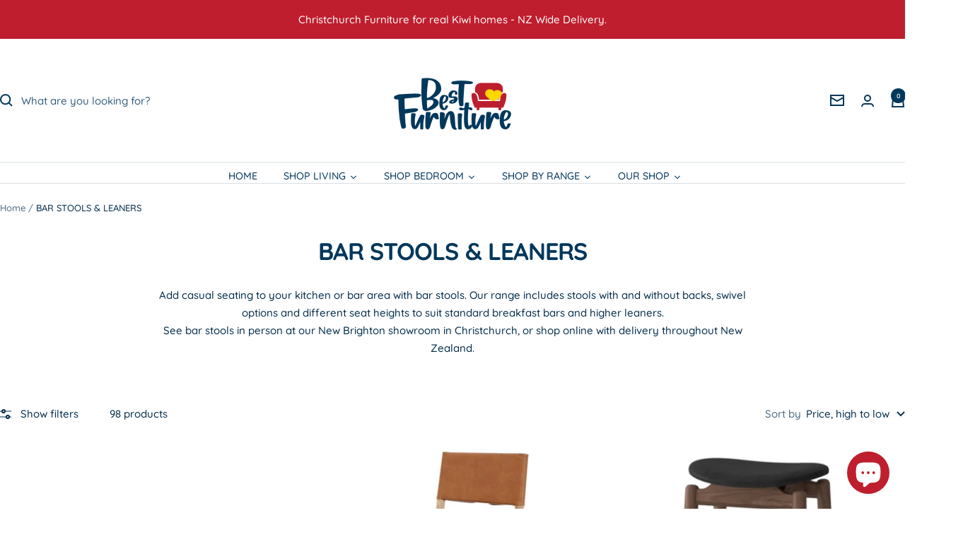

--- FILE ---
content_type: text/html; charset=utf-8
request_url: https://bestfurniture.co.nz/collections/bar-stools
body_size: 47948
content:
<!doctype html><html class="no-js" lang="en" dir="ltr">
  <head>

    <meta charset="utf-8">
    <meta name="viewport" content="width=device-width, initial-scale=1.0, height=device-height, minimum-scale=1.0, maximum-scale=1.0">
    <meta name="theme-color" content="#ffffff">
  <!-- Google Tag Manager -->
  <script>(function(w,d,s,l,i){w[l]=w[l]||[];w[l].push({'gtm.start':
  new Date().getTime(),event:'gtm.js'});var f=d.getElementsByTagName(s)[0],
  j=d.createElement(s),dl=l!='dataLayer'?'&l='+l:'';j.async=true;j.src=
  'https://www.googletagmanager.com/gtm.js?id='+i+dl;f.parentNode.insertBefore(j,f);
  })(window,document,'script','dataLayer','GTM-KQPKMXZD');</script>
  <!-- End Google Tag Manager -->
    <title>Bar Stools Christchurch | Kitchen Island &amp; Bar Seating</title><meta name="description" content="Bar stools in Christchurch for kitchen islands, breakfast bars and bar leaners. Fixed and swivel styles with backs and backless options, delivered NZ-wide."><link rel="canonical" href="https://bestfurniture.co.nz/collections/bar-stools"><link rel="shortcut icon" href="//bestfurniture.co.nz/cdn/shop/files/Blue_Round_Favicon_96x96.png?v=1702002900" type="image/png"><link rel="preconnect" href="https://cdn.shopify.com">
    <link rel="dns-prefetch" href="https://productreviews.shopifycdn.com">
    <link rel="dns-prefetch" href="https://www.google-analytics.com"><link rel="preconnect" href="https://fonts.shopifycdn.com" crossorigin><link rel="preload" as="style" href="//bestfurniture.co.nz/cdn/shop/t/30/assets/theme.css?v=33968104150817832981699557726">
    <link rel="preload" as="script" href="//bestfurniture.co.nz/cdn/shop/t/30/assets/vendor.js?v=32643890569905814191698709602">
    <link rel="preload" as="script" href="//bestfurniture.co.nz/cdn/shop/t/30/assets/theme.js?v=117337412227061815031702613403"><meta property="og:type" content="website">
  <meta property="og:title" content="BAR STOOLS &amp; LEANERS"><meta property="og:image" content="http://bestfurniture.co.nz/cdn/shop/collections/Barstools_collection_cover_for_website.jpg?v=1662149744">
  <meta property="og:image:secure_url" content="https://bestfurniture.co.nz/cdn/shop/collections/Barstools_collection_cover_for_website.jpg?v=1662149744">
  <meta property="og:image:width" content="2000">
  <meta property="og:image:height" content="2000"><meta property="og:description" content="Bar stools in Christchurch for kitchen islands, breakfast bars and bar leaners. Fixed and swivel styles with backs and backless options, delivered NZ-wide."><meta property="og:url" content="https://bestfurniture.co.nz/collections/bar-stools">
<meta property="og:site_name" content="Best Furniture Shop"><meta name="twitter:card" content="summary"><meta name="twitter:title" content="BAR STOOLS & LEANERS">
  <meta name="twitter:description" content="Add casual seating to your kitchen or bar area with bar stools. Our range includes stools with and without backs, swivel options and different seat heights to suit standard breakfast bars and higher leaners.See bar stools in person at our New Brighton showroom in Christchurch, or shop online with delivery throughout New Zealand."><meta name="twitter:image" content="https://bestfurniture.co.nz/cdn/shop/collections/Barstools_collection_cover_for_website_1200x1200_crop_center.jpg?v=1662149744">
  <meta name="twitter:image:alt" content="BAR STOOLS &amp; LEANERS">
    


  <script type="application/ld+json">
  {
    "@context": "https://schema.org",
    "@type": "BreadcrumbList",
  "itemListElement": [{
      "@type": "ListItem",
      "position": 1,
      "name": "Home",
      "item": "https://bestfurniture.co.nz"
    },{
          "@type": "ListItem",
          "position": 2,
          "name": "BAR STOOLS \u0026 LEANERS",
          "item": "https://bestfurniture.co.nz/collections/bar-stools"
        }]
  }
  </script>


    <link rel="preload" href="//bestfurniture.co.nz/cdn/fonts/quicksand/quicksand_n7.d375fe11182475f82f7bb6306a0a0e4018995610.woff2" as="font" type="font/woff2" crossorigin><link rel="preload" href="//bestfurniture.co.nz/cdn/fonts/quicksand/quicksand_n5.8f86b119923a62b5ca76bc9a6fb25da7a7498802.woff2" as="font" type="font/woff2" crossorigin><style>
  /* Typography (heading) */
  @font-face {
  font-family: Quicksand;
  font-weight: 700;
  font-style: normal;
  font-display: swap;
  src: url("//bestfurniture.co.nz/cdn/fonts/quicksand/quicksand_n7.d375fe11182475f82f7bb6306a0a0e4018995610.woff2") format("woff2"),
       url("//bestfurniture.co.nz/cdn/fonts/quicksand/quicksand_n7.8ac2ae2fc4b90ef79aaa7aedb927d39f9f9aa3f4.woff") format("woff");
}

/* Typography (body) */
  @font-face {
  font-family: Quicksand;
  font-weight: 500;
  font-style: normal;
  font-display: swap;
  src: url("//bestfurniture.co.nz/cdn/fonts/quicksand/quicksand_n5.8f86b119923a62b5ca76bc9a6fb25da7a7498802.woff2") format("woff2"),
       url("//bestfurniture.co.nz/cdn/fonts/quicksand/quicksand_n5.c31882e058f76d723a7b6b725ac3ca095b5a2a70.woff") format("woff");
}

@font-face {
  font-family: Quicksand;
  font-weight: 600;
  font-style: normal;
  font-display: swap;
  src: url("//bestfurniture.co.nz/cdn/fonts/quicksand/quicksand_n6.2d744c302b66242b8689223a01c2ae7d363b7b45.woff2") format("woff2"),
       url("//bestfurniture.co.nz/cdn/fonts/quicksand/quicksand_n6.0d771117677705be6acb5844d65cf2b9cbf6ea3d.woff") format("woff");
}

:root {--heading-color: 0, 55, 92;
    --text-color: 0, 44, 74;
    --background: 255, 255, 255;
    --secondary-background: 245, 245, 245;
    --border-color: 217, 223, 228;
    --border-color-darker: 153, 171, 183;
    --success-color: 46, 158, 123;
    --success-background: 213, 236, 229;
    --error-color: 222, 42, 42;
    --error-background: 253, 240, 240;
    --primary-button-background: 190, 30, 45;
    --primary-button-text-color: 249, 249, 249;
    --secondary-button-background: 0, 44, 74;
    --secondary-button-text-color: 249, 249, 249;
    --product-star-rating: 254, 214, 0;
    --product-on-sale-accent: 190, 30, 45;
    --product-sold-out-accent: 0, 55, 92;
    --product-custom-label-background: 0, 55, 92;
    --product-custom-label-text-color: 255, 255, 255;
    --product-custom-label-2-background: 254, 214, 0;
    --product-custom-label-2-text-color: 0, 0, 0;
    --product-low-stock-text-color: 190, 30, 45;
    --product-in-stock-text-color: 46, 158, 123;
    --loading-bar-background: 0, 44, 74;

    /* We duplicate some "base" colors as root colors, which is useful to use on drawer elements or popover without. Those should not be overridden to avoid issues */
    --root-heading-color: 0, 55, 92;
    --root-text-color: 0, 44, 74;
    --root-background: 255, 255, 255;
    --root-border-color: 217, 223, 228;
    --root-primary-button-background: 190, 30, 45;
    --root-primary-button-text-color: 249, 249, 249;

    --base-font-size: 15px;
    --heading-font-family: Quicksand, sans-serif;
    --heading-font-weight: 700;
    --heading-font-style: normal;
    --heading-text-transform: normal;
    --text-font-family: Quicksand, sans-serif;
    --text-font-weight: 500;
    --text-font-style: normal;
    --text-font-bold-weight: 600;

    /* Typography (font size) */
    --heading-xxsmall-font-size: 10px;
    --heading-xsmall-font-size: 10px;
    --heading-small-font-size: 11px;
    --heading-large-font-size: 32px;
    --heading-h1-font-size: 32px;
    --heading-h2-font-size: 28px;
    --heading-h3-font-size: 26px;
    --heading-h4-font-size: 22px;
    --heading-h5-font-size: 18px;
    --heading-h6-font-size: 16px;

    /* Control the look and feel of the theme by changing radius of various elements */
    --button-border-radius: 2px;
    --block-border-radius: 8px;
    --block-border-radius-reduced: 4px;
    --color-swatch-border-radius: 0px;

    /* Button size */
    --button-height: 48px;
    --button-small-height: 40px;

    /* Form related */
    --form-input-field-height: 48px;
    --form-input-gap: 16px;
    --form-submit-margin: 24px;

    /* Product listing related variables */
    --product-list-block-spacing: 32px;

    /* Video related */
    --play-button-background: 255, 255, 255;
    --play-button-arrow: 0, 44, 74;

    /* RTL support */
    --transform-logical-flip: 1;
    --transform-origin-start: left;
    --transform-origin-end: right;

    /* Other */
    --zoom-cursor-svg-url: url(//bestfurniture.co.nz/cdn/shop/t/30/assets/zoom-cursor.svg?v=160231914943746139671706493758);
    --arrow-right-svg-url: url(//bestfurniture.co.nz/cdn/shop/t/30/assets/arrow-right.svg?v=89938558009440246821706493758);
    --arrow-left-svg-url: url(//bestfurniture.co.nz/cdn/shop/t/30/assets/arrow-left.svg?v=2113722242955151321706493758);

    /* Some useful variables that we can reuse in our CSS. Some explanation are needed for some of them:
       - container-max-width-minus-gutters: represents the container max width without the edge gutters
       - container-outer-width: considering the screen width, represent all the space outside the container
       - container-outer-margin: same as container-outer-width but get set to 0 inside a container
       - container-inner-width: the effective space inside the container (minus gutters)
       - grid-column-width: represents the width of a single column of the grid
       - vertical-breather: this is a variable that defines the global "spacing" between sections, and inside the section
                            to create some "breath" and minimum spacing
     */
    --container-max-width: 1600px;
    --container-gutter: 24px;
    --container-max-width-minus-gutters: calc(var(--container-max-width) - (var(--container-gutter)) * 2);
    --container-outer-width: max(calc((100vw - var(--container-max-width-minus-gutters)) / 2), var(--container-gutter));
    --container-outer-margin: var(--container-outer-width);
    --container-inner-width: calc(100vw - var(--container-outer-width) * 2);

    --grid-column-count: 10;
    --grid-gap: 24px;
    --grid-column-width: calc((100vw - var(--container-outer-width) * 2 - var(--grid-gap) * (var(--grid-column-count) - 1)) / var(--grid-column-count));

    --vertical-breather: 36px;
    --vertical-breather-tight: 36px;

    /* Shopify related variables */
    --payment-terms-background-color: #ffffff;
  }

  @media screen and (min-width: 741px) {
    :root {
      --container-gutter: 40px;
      --grid-column-count: 20;
      --vertical-breather: 48px;
      --vertical-breather-tight: 48px;

      /* Typography (font size) */
      --heading-xsmall-font-size: 11px;
      --heading-small-font-size: 12px;
      --heading-large-font-size: 48px;
      --heading-h1-font-size: 48px;
      --heading-h2-font-size: 36px;
      --heading-h3-font-size: 30px;
      --heading-h4-font-size: 22px;
      --heading-h5-font-size: 18px;
      --heading-h6-font-size: 16px;

      /* Form related */
      --form-input-field-height: 52px;
      --form-submit-margin: 32px;

      /* Button size */
      --button-height: 52px;
      --button-small-height: 44px;
    }
  }

  @media screen and (min-width: 1200px) {
    :root {
      --vertical-breather: 64px;
      --vertical-breather-tight: 48px;
      --product-list-block-spacing: 48px;

      /* Typography */
      --heading-large-font-size: 58px;
      --heading-h1-font-size: 50px;
      --heading-h2-font-size: 44px;
      --heading-h3-font-size: 32px;
      --heading-h4-font-size: 26px;
      --heading-h5-font-size: 22px;
      --heading-h6-font-size: 16px;
    }
  }

  @media screen and (min-width: 1600px) {
    :root {
      --vertical-breather: 64px;
      --vertical-breather-tight: 48px;
    }
  }
</style>
    <script>
  // This allows to expose several variables to the global scope, to be used in scripts
  window.themeVariables = {
    settings: {
      direction: "ltr",
      pageType: "collection",
      cartCount: 0,
      moneyFormat: "${{amount}}",
      moneyWithCurrencyFormat: "${{amount}} NZD",
      showVendor: false,
      discountMode: "saving",
      currencyCodeEnabled: true,
      cartType: "page",
      cartCurrency: "NZD",
      mobileZoomFactor: 2.5
    },

    routes: {
      host: "bestfurniture.co.nz",
      rootUrl: "\/",
      rootUrlWithoutSlash: '',
      cartUrl: "\/cart",
      cartAddUrl: "\/cart\/add",
      cartChangeUrl: "\/cart\/change",
      searchUrl: "\/search",
      predictiveSearchUrl: "\/search\/suggest",
      productRecommendationsUrl: "\/recommendations\/products"
    },

    strings: {
      accessibilityDelete: "Delete",
      accessibilityClose: "Close",
      collectionSoldOut: "Sold out",
      collectionDiscount: "Save @savings@",
      productSalePrice: "Sale price",
      productRegularPrice: "Regular price",
      productFormUnavailable: "Unavailable",
      productFormSoldOut: "Sold out",
      productFormPreOrder: "Pre-order",
      productFormAddToCart: "Add to cart",
      searchNoResults: "No results could be found.",
      searchNewSearch: "New search",
      searchProducts: "Products",
      searchArticles: "Journal",
      searchPages: "Pages",
      searchCollections: "Collections",
      cartViewCart: "View cart",
      cartItemAdded: "Item added to your cart!",
      cartItemAddedShort: "Added to your cart!",
      cartAddOrderNote: "Add order note",
      cartEditOrderNote: "Edit order note",
      shippingEstimatorNoResults: "Sorry, we do not ship to your address.",
      shippingEstimatorOneResult: "There is one shipping rate for your address:",
      shippingEstimatorMultipleResults: "There are several shipping rates for your address:",
      shippingEstimatorError: "One or more error occurred while retrieving shipping rates:"
    },

    libs: {
      flickity: "\/\/bestfurniture.co.nz\/cdn\/shop\/t\/30\/assets\/flickity.js?v=176646718982628074891698709602",
      photoswipe: "\/\/bestfurniture.co.nz\/cdn\/shop\/t\/30\/assets\/photoswipe.js?v=132268647426145925301698709602",
      qrCode: "\/\/bestfurniture.co.nz\/cdn\/shopifycloud\/storefront\/assets\/themes_support\/vendor\/qrcode-3f2b403b.js"
    },

    breakpoints: {
      phone: 'screen and (max-width: 740px)',
      tablet: 'screen and (min-width: 741px) and (max-width: 999px)',
      tabletAndUp: 'screen and (min-width: 741px)',
      pocket: 'screen and (max-width: 999px)',
      lap: 'screen and (min-width: 1000px) and (max-width: 1199px)',
      lapAndUp: 'screen and (min-width: 1000px)',
      desktop: 'screen and (min-width: 1200px)',
      wide: 'screen and (min-width: 1400px)'
    }
  };

  window.addEventListener('pageshow', async () => {
    const cartContent = await (await fetch(`${window.themeVariables.routes.cartUrl}.js`, {cache: 'reload'})).json();
    document.documentElement.dispatchEvent(new CustomEvent('cart:refresh', {detail: {cart: cartContent}}));
  });

  if ('noModule' in HTMLScriptElement.prototype) {
    // Old browsers (like IE) that does not support module will be considered as if not executing JS at all
    document.documentElement.className = document.documentElement.className.replace('no-js', 'js');

    requestAnimationFrame(() => {
      const viewportHeight = (window.visualViewport ? window.visualViewport.height : document.documentElement.clientHeight);
      document.documentElement.style.setProperty('--window-height',viewportHeight + 'px');
    });
  }</script>

    <link rel="stylesheet" href="//bestfurniture.co.nz/cdn/shop/t/30/assets/theme.css?v=33968104150817832981699557726">

    <script src="//bestfurniture.co.nz/cdn/shop/t/30/assets/vendor.js?v=32643890569905814191698709602" defer></script>
    <script src="//bestfurniture.co.nz/cdn/shop/t/30/assets/theme.js?v=117337412227061815031702613403" defer></script>
    <script src="//bestfurniture.co.nz/cdn/shop/t/30/assets/custom.js?v=167639537848865775061698709602" defer></script>

    <script>window.performance && window.performance.mark && window.performance.mark('shopify.content_for_header.start');</script><meta name="google-site-verification" content="4HRBYOy4mu4EdWizllwSIxpXXe4XbCBSjzQ83n_3brY">
<meta name="google-site-verification" content="bmbMDpm22txG_ejiTeD_S347GCbd-01SG5Q7caapoWc">
<meta id="shopify-digital-wallet" name="shopify-digital-wallet" content="/24336297/digital_wallets/dialog">
<meta name="shopify-checkout-api-token" content="90a2d5dd3ba3d3f63b6cd2a8fd441eb4">
<link rel="alternate" type="application/atom+xml" title="Feed" href="/collections/bar-stools.atom" />
<link rel="next" href="/collections/bar-stools?page=2">
<link rel="alternate" type="application/json+oembed" href="https://bestfurniture.co.nz/collections/bar-stools.oembed">
<script async="async" src="/checkouts/internal/preloads.js?locale=en-NZ"></script>
<link rel="preconnect" href="https://shop.app" crossorigin="anonymous">
<script async="async" src="https://shop.app/checkouts/internal/preloads.js?locale=en-NZ&shop_id=24336297" crossorigin="anonymous"></script>
<script id="apple-pay-shop-capabilities" type="application/json">{"shopId":24336297,"countryCode":"NZ","currencyCode":"NZD","merchantCapabilities":["supports3DS"],"merchantId":"gid:\/\/shopify\/Shop\/24336297","merchantName":"Best Furniture Shop","requiredBillingContactFields":["postalAddress","email","phone"],"requiredShippingContactFields":["postalAddress","email","phone"],"shippingType":"shipping","supportedNetworks":["visa","masterCard"],"total":{"type":"pending","label":"Best Furniture Shop","amount":"1.00"},"shopifyPaymentsEnabled":true,"supportsSubscriptions":true}</script>
<script id="shopify-features" type="application/json">{"accessToken":"90a2d5dd3ba3d3f63b6cd2a8fd441eb4","betas":["rich-media-storefront-analytics"],"domain":"bestfurniture.co.nz","predictiveSearch":true,"shopId":24336297,"locale":"en"}</script>
<script>var Shopify = Shopify || {};
Shopify.shop = "the-best-furniture-shop.myshopify.com";
Shopify.locale = "en";
Shopify.currency = {"active":"NZD","rate":"1.0"};
Shopify.country = "NZ";
Shopify.theme = {"name":"Focal 10.3.1","id":125568909395,"schema_name":"Focal","schema_version":"10.3.1","theme_store_id":714,"role":"main"};
Shopify.theme.handle = "null";
Shopify.theme.style = {"id":null,"handle":null};
Shopify.cdnHost = "bestfurniture.co.nz/cdn";
Shopify.routes = Shopify.routes || {};
Shopify.routes.root = "/";</script>
<script type="module">!function(o){(o.Shopify=o.Shopify||{}).modules=!0}(window);</script>
<script>!function(o){function n(){var o=[];function n(){o.push(Array.prototype.slice.apply(arguments))}return n.q=o,n}var t=o.Shopify=o.Shopify||{};t.loadFeatures=n(),t.autoloadFeatures=n()}(window);</script>
<script>
  window.ShopifyPay = window.ShopifyPay || {};
  window.ShopifyPay.apiHost = "shop.app\/pay";
  window.ShopifyPay.redirectState = null;
</script>
<script id="shop-js-analytics" type="application/json">{"pageType":"collection"}</script>
<script defer="defer" async type="module" src="//bestfurniture.co.nz/cdn/shopifycloud/shop-js/modules/v2/client.init-shop-cart-sync_D0dqhulL.en.esm.js"></script>
<script defer="defer" async type="module" src="//bestfurniture.co.nz/cdn/shopifycloud/shop-js/modules/v2/chunk.common_CpVO7qML.esm.js"></script>
<script type="module">
  await import("//bestfurniture.co.nz/cdn/shopifycloud/shop-js/modules/v2/client.init-shop-cart-sync_D0dqhulL.en.esm.js");
await import("//bestfurniture.co.nz/cdn/shopifycloud/shop-js/modules/v2/chunk.common_CpVO7qML.esm.js");

  window.Shopify.SignInWithShop?.initShopCartSync?.({"fedCMEnabled":true,"windoidEnabled":true});

</script>
<script>
  window.Shopify = window.Shopify || {};
  if (!window.Shopify.featureAssets) window.Shopify.featureAssets = {};
  window.Shopify.featureAssets['shop-js'] = {"shop-cart-sync":["modules/v2/client.shop-cart-sync_D9bwt38V.en.esm.js","modules/v2/chunk.common_CpVO7qML.esm.js"],"init-fed-cm":["modules/v2/client.init-fed-cm_BJ8NPuHe.en.esm.js","modules/v2/chunk.common_CpVO7qML.esm.js"],"init-shop-email-lookup-coordinator":["modules/v2/client.init-shop-email-lookup-coordinator_pVrP2-kG.en.esm.js","modules/v2/chunk.common_CpVO7qML.esm.js"],"shop-cash-offers":["modules/v2/client.shop-cash-offers_CNh7FWN-.en.esm.js","modules/v2/chunk.common_CpVO7qML.esm.js","modules/v2/chunk.modal_DKF6x0Jh.esm.js"],"init-shop-cart-sync":["modules/v2/client.init-shop-cart-sync_D0dqhulL.en.esm.js","modules/v2/chunk.common_CpVO7qML.esm.js"],"init-windoid":["modules/v2/client.init-windoid_DaoAelzT.en.esm.js","modules/v2/chunk.common_CpVO7qML.esm.js"],"shop-toast-manager":["modules/v2/client.shop-toast-manager_1DND8Tac.en.esm.js","modules/v2/chunk.common_CpVO7qML.esm.js"],"pay-button":["modules/v2/client.pay-button_CFeQi1r6.en.esm.js","modules/v2/chunk.common_CpVO7qML.esm.js"],"shop-button":["modules/v2/client.shop-button_Ca94MDdQ.en.esm.js","modules/v2/chunk.common_CpVO7qML.esm.js"],"shop-login-button":["modules/v2/client.shop-login-button_DPYNfp1Z.en.esm.js","modules/v2/chunk.common_CpVO7qML.esm.js","modules/v2/chunk.modal_DKF6x0Jh.esm.js"],"avatar":["modules/v2/client.avatar_BTnouDA3.en.esm.js"],"shop-follow-button":["modules/v2/client.shop-follow-button_BMKh4nJE.en.esm.js","modules/v2/chunk.common_CpVO7qML.esm.js","modules/v2/chunk.modal_DKF6x0Jh.esm.js"],"init-customer-accounts-sign-up":["modules/v2/client.init-customer-accounts-sign-up_CJXi5kRN.en.esm.js","modules/v2/client.shop-login-button_DPYNfp1Z.en.esm.js","modules/v2/chunk.common_CpVO7qML.esm.js","modules/v2/chunk.modal_DKF6x0Jh.esm.js"],"init-shop-for-new-customer-accounts":["modules/v2/client.init-shop-for-new-customer-accounts_BoBxkgWu.en.esm.js","modules/v2/client.shop-login-button_DPYNfp1Z.en.esm.js","modules/v2/chunk.common_CpVO7qML.esm.js","modules/v2/chunk.modal_DKF6x0Jh.esm.js"],"init-customer-accounts":["modules/v2/client.init-customer-accounts_DCuDTzpR.en.esm.js","modules/v2/client.shop-login-button_DPYNfp1Z.en.esm.js","modules/v2/chunk.common_CpVO7qML.esm.js","modules/v2/chunk.modal_DKF6x0Jh.esm.js"],"checkout-modal":["modules/v2/client.checkout-modal_U_3e4VxF.en.esm.js","modules/v2/chunk.common_CpVO7qML.esm.js","modules/v2/chunk.modal_DKF6x0Jh.esm.js"],"lead-capture":["modules/v2/client.lead-capture_DEgn0Z8u.en.esm.js","modules/v2/chunk.common_CpVO7qML.esm.js","modules/v2/chunk.modal_DKF6x0Jh.esm.js"],"shop-login":["modules/v2/client.shop-login_CoM5QKZ_.en.esm.js","modules/v2/chunk.common_CpVO7qML.esm.js","modules/v2/chunk.modal_DKF6x0Jh.esm.js"],"payment-terms":["modules/v2/client.payment-terms_BmrqWn8r.en.esm.js","modules/v2/chunk.common_CpVO7qML.esm.js","modules/v2/chunk.modal_DKF6x0Jh.esm.js"]};
</script>
<script>(function() {
  var isLoaded = false;
  function asyncLoad() {
    if (isLoaded) return;
    isLoaded = true;
    var urls = ["https:\/\/cdn.jsdelivr.net\/gh\/yunmuqing\/SmBdBWwTCrjyN3AE@latest\/mbAt2ktK3Dmszf6K.js?shop=the-best-furniture-shop.myshopify.com","https:\/\/tabs.stationmade.com\/registered-scripts\/tabs-by-station.js?shop=the-best-furniture-shop.myshopify.com","https:\/\/static-us.afterpay.com\/shopify\/afterpay-attract\/afterpay-attract-widget.js?shop=the-best-furniture-shop.myshopify.com","https:\/\/cdn.nfcube.com\/instafeed-a8274f939b0c7a2fde3aa4c888b649e3.js?shop=the-best-furniture-shop.myshopify.com","\/\/cdn.shopify.com\/proxy\/8033e1ed1d2fe4a9a896971e74656579c49c6f73cc4529c6533e0d6853d7d6a9\/storage.googleapis.com\/timesact-resources\/scripts\/timesactV3.js?shop=the-best-furniture-shop.myshopify.com\u0026sp-cache-control=cHVibGljLCBtYXgtYWdlPTkwMA","https:\/\/chimpstatic.com\/mcjs-connected\/js\/users\/f8e51637d2c27e89afad664a9\/ace2bb782977eb6b6b7bfd68b.js?shop=the-best-furniture-shop.myshopify.com"];
    for (var i = 0; i < urls.length; i++) {
      var s = document.createElement('script');
      s.type = 'text/javascript';
      s.async = true;
      s.src = urls[i];
      var x = document.getElementsByTagName('script')[0];
      x.parentNode.insertBefore(s, x);
    }
  };
  if(window.attachEvent) {
    window.attachEvent('onload', asyncLoad);
  } else {
    window.addEventListener('load', asyncLoad, false);
  }
})();</script>
<script id="__st">var __st={"a":24336297,"offset":46800,"reqid":"42866f80-ceca-4efe-8f5d-35a8c471d6bd-1764846630","pageurl":"bestfurniture.co.nz\/collections\/bar-stools","u":"d81f8cb3a2d0","p":"collection","rtyp":"collection","rid":10257203211};</script>
<script>window.ShopifyPaypalV4VisibilityTracking = true;</script>
<script id="captcha-bootstrap">!function(){'use strict';const t='contact',e='account',n='new_comment',o=[[t,t],['blogs',n],['comments',n],[t,'customer']],c=[[e,'customer_login'],[e,'guest_login'],[e,'recover_customer_password'],[e,'create_customer']],r=t=>t.map((([t,e])=>`form[action*='/${t}']:not([data-nocaptcha='true']) input[name='form_type'][value='${e}']`)).join(','),a=t=>()=>t?[...document.querySelectorAll(t)].map((t=>t.form)):[];function s(){const t=[...o],e=r(t);return a(e)}const i='password',u='form_key',d=['recaptcha-v3-token','g-recaptcha-response','h-captcha-response',i],f=()=>{try{return window.sessionStorage}catch{return}},m='__shopify_v',_=t=>t.elements[u];function p(t,e,n=!1){try{const o=window.sessionStorage,c=JSON.parse(o.getItem(e)),{data:r}=function(t){const{data:e,action:n}=t;return t[m]||n?{data:e,action:n}:{data:t,action:n}}(c);for(const[e,n]of Object.entries(r))t.elements[e]&&(t.elements[e].value=n);n&&o.removeItem(e)}catch(o){console.error('form repopulation failed',{error:o})}}const l='form_type',E='cptcha';function T(t){t.dataset[E]=!0}const w=window,h=w.document,L='Shopify',v='ce_forms',y='captcha';let A=!1;((t,e)=>{const n=(g='f06e6c50-85a8-45c8-87d0-21a2b65856fe',I='https://cdn.shopify.com/shopifycloud/storefront-forms-hcaptcha/ce_storefront_forms_captcha_hcaptcha.v1.5.2.iife.js',D={infoText:'Protected by hCaptcha',privacyText:'Privacy',termsText:'Terms'},(t,e,n)=>{const o=w[L][v],c=o.bindForm;if(c)return c(t,g,e,D).then(n);var r;o.q.push([[t,g,e,D],n]),r=I,A||(h.body.append(Object.assign(h.createElement('script'),{id:'captcha-provider',async:!0,src:r})),A=!0)});var g,I,D;w[L]=w[L]||{},w[L][v]=w[L][v]||{},w[L][v].q=[],w[L][y]=w[L][y]||{},w[L][y].protect=function(t,e){n(t,void 0,e),T(t)},Object.freeze(w[L][y]),function(t,e,n,w,h,L){const[v,y,A,g]=function(t,e,n){const i=e?o:[],u=t?c:[],d=[...i,...u],f=r(d),m=r(i),_=r(d.filter((([t,e])=>n.includes(e))));return[a(f),a(m),a(_),s()]}(w,h,L),I=t=>{const e=t.target;return e instanceof HTMLFormElement?e:e&&e.form},D=t=>v().includes(t);t.addEventListener('submit',(t=>{const e=I(t);if(!e)return;const n=D(e)&&!e.dataset.hcaptchaBound&&!e.dataset.recaptchaBound,o=_(e),c=g().includes(e)&&(!o||!o.value);(n||c)&&t.preventDefault(),c&&!n&&(function(t){try{if(!f())return;!function(t){const e=f();if(!e)return;const n=_(t);if(!n)return;const o=n.value;o&&e.removeItem(o)}(t);const e=Array.from(Array(32),(()=>Math.random().toString(36)[2])).join('');!function(t,e){_(t)||t.append(Object.assign(document.createElement('input'),{type:'hidden',name:u})),t.elements[u].value=e}(t,e),function(t,e){const n=f();if(!n)return;const o=[...t.querySelectorAll(`input[type='${i}']`)].map((({name:t})=>t)),c=[...d,...o],r={};for(const[a,s]of new FormData(t).entries())c.includes(a)||(r[a]=s);n.setItem(e,JSON.stringify({[m]:1,action:t.action,data:r}))}(t,e)}catch(e){console.error('failed to persist form',e)}}(e),e.submit())}));const S=(t,e)=>{t&&!t.dataset[E]&&(n(t,e.some((e=>e===t))),T(t))};for(const o of['focusin','change'])t.addEventListener(o,(t=>{const e=I(t);D(e)&&S(e,y())}));const B=e.get('form_key'),M=e.get(l),P=B&&M;t.addEventListener('DOMContentLoaded',(()=>{const t=y();if(P)for(const e of t)e.elements[l].value===M&&p(e,B);[...new Set([...A(),...v().filter((t=>'true'===t.dataset.shopifyCaptcha))])].forEach((e=>S(e,t)))}))}(h,new URLSearchParams(w.location.search),n,t,e,['guest_login'])})(!0,!0)}();</script>
<script integrity="sha256-52AcMU7V7pcBOXWImdc/TAGTFKeNjmkeM1Pvks/DTgc=" data-source-attribution="shopify.loadfeatures" defer="defer" src="//bestfurniture.co.nz/cdn/shopifycloud/storefront/assets/storefront/load_feature-81c60534.js" crossorigin="anonymous"></script>
<script crossorigin="anonymous" defer="defer" src="//bestfurniture.co.nz/cdn/shopifycloud/storefront/assets/shopify_pay/storefront-65b4c6d7.js?v=20250812"></script>
<script data-source-attribution="shopify.dynamic_checkout.dynamic.init">var Shopify=Shopify||{};Shopify.PaymentButton=Shopify.PaymentButton||{isStorefrontPortableWallets:!0,init:function(){window.Shopify.PaymentButton.init=function(){};var t=document.createElement("script");t.src="https://bestfurniture.co.nz/cdn/shopifycloud/portable-wallets/latest/portable-wallets.en.js",t.type="module",document.head.appendChild(t)}};
</script>
<script data-source-attribution="shopify.dynamic_checkout.buyer_consent">
  function portableWalletsHideBuyerConsent(e){var t=document.getElementById("shopify-buyer-consent"),n=document.getElementById("shopify-subscription-policy-button");t&&n&&(t.classList.add("hidden"),t.setAttribute("aria-hidden","true"),n.removeEventListener("click",e))}function portableWalletsShowBuyerConsent(e){var t=document.getElementById("shopify-buyer-consent"),n=document.getElementById("shopify-subscription-policy-button");t&&n&&(t.classList.remove("hidden"),t.removeAttribute("aria-hidden"),n.addEventListener("click",e))}window.Shopify?.PaymentButton&&(window.Shopify.PaymentButton.hideBuyerConsent=portableWalletsHideBuyerConsent,window.Shopify.PaymentButton.showBuyerConsent=portableWalletsShowBuyerConsent);
</script>
<script data-source-attribution="shopify.dynamic_checkout.cart.bootstrap">document.addEventListener("DOMContentLoaded",(function(){function t(){return document.querySelector("shopify-accelerated-checkout-cart, shopify-accelerated-checkout")}if(t())Shopify.PaymentButton.init();else{new MutationObserver((function(e,n){t()&&(Shopify.PaymentButton.init(),n.disconnect())})).observe(document.body,{childList:!0,subtree:!0})}}));
</script>
<link id="shopify-accelerated-checkout-styles" rel="stylesheet" media="screen" href="https://bestfurniture.co.nz/cdn/shopifycloud/portable-wallets/latest/accelerated-checkout-backwards-compat.css" crossorigin="anonymous">
<style id="shopify-accelerated-checkout-cart">
        #shopify-buyer-consent {
  margin-top: 1em;
  display: inline-block;
  width: 100%;
}

#shopify-buyer-consent.hidden {
  display: none;
}

#shopify-subscription-policy-button {
  background: none;
  border: none;
  padding: 0;
  text-decoration: underline;
  font-size: inherit;
  cursor: pointer;
}

#shopify-subscription-policy-button::before {
  box-shadow: none;
}

      </style>

<script>window.performance && window.performance.mark && window.performance.mark('shopify.content_for_header.end');</script>
  <!-- BEGIN app block: shopify://apps/tabs-studio/blocks/global_embed_block/19980fb9-f2ca-4ada-ad36-c0364c3318b8 -->
<style id="tabs-by-station-custom-styles">
  .station-tabs .station-tabs-content-inner{border-color:#e1e1e1 !important;padding:22px 0 0 !important;border-width:2px 0 0 !important;}.station-tabs.mod-full-width .station-tabs-content-inner, .station-tabs .station-tabs-tabset.mod-vertical .station-tabs-content-inner{border-color:transparent !important;padding:0 !important;border-width:0 !important;margin:24px 0 18px !important;color:#00375c !important;}.station-tabs .station-tabs-tabcontent{border-color:#e1e1e1 !important;padding:22px 0 0 !important;border-width:2px 0 0 !important;}.station-tabs.mod-full-width .station-tabs-tabcontent, .station-tabs .station-tabs-tabset.mod-vertical .station-tabs-tabcontent{border-color:transparent !important;padding:0 !important;border-width:0 !important;margin:24px 0 18px !important;color:#00375c !important;}.station-tabs .station-tabs-link{margin:8px 26px -2px 0 !important;border-width:0 0 2px 0 !important;padding:8px 12px !important;border-color:transparent !important;font-weight:500 !important;color:#71717a !important;}.station-tabs.mod-full-width .station-tabs-link, .station-tabs .station-tabs-tabset.mod-vertical .station-tabs-link{margin:0 !important;padding:14px 0 !important;border-color:#00375c !important;color:#00375c !important;}.station-tabs .station-tabs-tab{margin:8px 26px -2px 0 !important;border-width:0 0 2px 0 !important;padding:8px 12px !important;border-color:transparent !important;font-weight:500 !important;color:#71717a !important;}.station-tabs.mod-full-width .station-tabs-tab, .station-tabs .station-tabs-tabset.mod-vertical .station-tabs-tab{margin:0 !important;padding:14px 0 !important;border-color:#00375c !important;color:#00375c !important;}.station-tabs .station-tabs-link.is-active{border-color:currentColor !important;color:currentColor !important;}.station-tabs.mod-full-width .station-tabs-link.is-active, .station-tabs .station-tabs-tabset.mod-vertical .station-tabs-link.is-active{border-color:#e11f27 !important;color:#00375c !important;border-width:0 0 2px !important;}.station-tabs .station-tabs-tab.is-active{border-color:currentColor !important;color:currentColor !important;}.station-tabs.mod-full-width .station-tabs-tab.is-active, .station-tabs .station-tabs-tabset.mod-vertical .station-tabs-tab.is-active{border-color:#e11f27 !important;color:#00375c !important;border-width:0 0 2px !important;}.station-tabs .station-tabs-content-inner > :first-child{margin-top:0 !important;}.station-tabs .station-tabs-tabcontent > :first-child{margin-top:0 !important;}.station-tabs .station-tabs-content-inner > :last-child{margin-bottom:0 !important;}.station-tabs .station-tabs-tabcontent > :last-child{margin-bottom:0 !important;}.station-tabs .station-tabs-link:last-of-type{margin:8px 0 -2px 0 !important;}.station-tabs.mod-full-width .station-tabs-link:last-of-type, .station-tabs .station-tabs-tabset.mod-vertical .station-tabs-link:last-of-type{margin:0 !important;}.station-tabs .station-tabs-tabtitle:last-of-type .station-tabs-tab{margin:8px 0 -2px 0 !important;}.station-tabs.mod-full-width .station-tabs-tabtitle:last-of-type .station-tabs-tab, .station-tabs .station-tabs-tabset.mod-vertical .station-tabs-tabtitle:last-of-type .station-tabs-tab{margin:0 !important;}[data-station-tabs-app] .station-tabs{margin:-16px 0 0 !important;}.station-tabs.mod-full-width , .station-tabs .station-tabs-tabset.mod-vertical {margin:0 !important;}.station-tabs .station-tabs-tabset{margin:-16px 0 0 !important;}.station-tabs.mod-full-width .station-tabs-tabset, .station-tabs .station-tabs-tabset.mod-vertical .station-tabs-tabset{margin:0 !important;}.station-tabs .station-tabs-link:hover{border-color:currentColor !important;color:currentColor !important;}.station-tabs.mod-full-width .station-tabs-link:hover, .station-tabs .station-tabs-tabset.mod-vertical .station-tabs-link:hover{border-color:#e11f27 !important;color:#e11f27 !important;}.station-tabs .station-tabs-link.is-active:hover{border-color:currentColor !important;color:currentColor !important;}.station-tabs.mod-full-width .station-tabs-link.is-active:hover, .station-tabs .station-tabs-tabset.mod-vertical .station-tabs-link.is-active:hover{border-color:#e11f27 !important;color:#e11f27 !important;}.station-tabs .station-tabs-tab:hover{border-color:currentColor !important;color:currentColor !important;}.station-tabs.mod-full-width .station-tabs-tab:hover, .station-tabs .station-tabs-tabset.mod-vertical .station-tabs-tab:hover{border-color:#e11f27 !important;color:#e11f27 !important;}.station-tabs .station-tabs-tab.is-active:hover{border-color:currentColor !important;color:currentColor !important;}.station-tabs.mod-full-width .station-tabs-tab.is-active:hover, .station-tabs .station-tabs-tabset.mod-vertical .station-tabs-tab.is-active:hover{border-color:#e11f27 !important;color:#e11f27 !important;}.station-tabs.mod-full-width .station-tabs-link:after, .station-tabs .station-tabs-tabset.mod-vertical .station-tabs-link:after{color:#00375c !important;}.station-tabs.mod-full-width .station-tabs-tab:after, .station-tabs .station-tabs-tabset.mod-vertical .station-tabs-tab:after{color:#00375c !important;}.station-tabs.mod-full-width .station-tabs-link:hover:after, .station-tabs .station-tabs-tabset.mod-vertical .station-tabs-link:hover:after{color:#e11f27 !important;}.station-tabs.mod-full-width .station-tabs-tab:hover:after, .station-tabs .station-tabs-tabset.mod-vertical .station-tabs-tab:hover:after{color:#e11f27 !important;}.station-tabs.mod-full-width .station-tabs-link.is-active:after, .station-tabs .station-tabs-tabset.mod-vertical .station-tabs-link.is-active:after{color:#e11f27 !important;}.station-tabs.mod-full-width .station-tabs-tab.is-active:after, .station-tabs .station-tabs-tabset.mod-vertical .station-tabs-tab.is-active:after{color:#e11f27 !important;}
  
</style>

<script id="station-tabs-data-json" type="application/json">{
  "globalAbove": null,
  "globalBelow": null,
  "proTabsHTML": "",
  "productTitle": null,
  "productDescription": null
}</script>

<script>
  document.documentElement.classList.add('tabsst-loading');
  document.addEventListener('stationTabsLegacyAPILoaded', function(e) {
    e.detail.isLegacy = true;
    });

  document.addEventListener('stationTabsAPIReady', function(e) {
    var Tabs = e.detail;

    if (Tabs.appSettings) {
      Tabs.appSettings = {"default_tab":true,"default_tab_title":"Description","show_stop_element":true,"layout":"vertical","layout_breakpoint":768,"deep_links":false,"clean_content_level":"basic_tags","open_first_tab":false,"allow_multiple_open":true,"remove_empty_tabs":false,"default_tab_translations":null,"start_tab_element":"h4"};
      Tabs.appSettings = {lang: 'en'};

      Tabs.appSettings = {
        indicatorType: "plusminus",
        indicatorPlacement: "after"
      };
    }

    if (Tabs.isLegacy) { return; }
          Tabs.init(null, {
            initializeDescription: true,
            fallback: true
          });
  });

  
</script>

<!-- END app block --><!-- BEGIN app block: shopify://apps/supra-swatch-colors/blocks/app-embed/c4e8df4d-5258-4313-9a17-37a319e55c1a --><!-- </script> -->
<!--
Supra Swatch Colors app for Shopify: https://apps.shopify.com/swatch-colors-ultimator
Highly customizable swatches app that supports product groupings, variant colors & collection pages.
https://supra-swatch-colors.sktch.io/
-->

<script type="text/javascript" src="https://cdn.shopify.com/extensions/019a370f-4999-76b8-aa40-7acbeab40cf8/swatch-colors-ultimator-241/assets/supra-swatch-colors.js"></script>

<script type="text/javascript">
(()=>{
	const loadApp = () => {
		if(!window.SupraSwatchColors) {
			setTimeout(loadApp, 20);
			return;
		}
		window.SupraSwatchColors.setKey("b057703532cbcdd332e16e7f597edabd");
		window.SupraSwatchColors.setSettings({
			baseUrl: "\/",
			shopLocale: {"shop_locale":{"locale":"en","enabled":true,"primary":true,"published":true}},
			shopLocales: [{"shop_locale":{"locale":"en","enabled":true,"primary":true,"published":true}}],
			...{"activeColor":"#333333","advanced":true,"aspectRatio":"1.0","collectionPageFields":"both","defaultColor":"#E3E3E3","defaultSwatchColor":"#EEEEEE","defaultSwatchImage":"gid:\/\/shopify\/MediaImage\/31462755598419","defaultSwatchType":"image","disabledStyle":"strike","enableCollectionPages":false,"enableLabel":true,"enableLabelValue":true,"enableTooltip":false,"enableTranslations":false,"gapX":4,"gapY":8,"gridItemAspectRatio":"1.0","gridItemClickBehavior":"redirect","gridItemForceAtop":false,"gridItemGapX":2,"gridItemGapY":4,"gridItemHoverBehavior":"updateGridItem","gridItemJustify":"start","gridItemMarginAboveSwatches":0,"gridItemMarginBelowSwatches":0,"gridItemMaxSwatches":4,"gridItemSize":21,"gridItemSoldoutProducts":"disable","gridItemStyle":3,"gridItemTruncationText":"+$N$","gridItemTruncationTextAction":"showTruncated","gridItemZIndex":10,"hoverColor":"#333333","justify":"start","labelBold":true,"labelColor":"#000000","labelItalic":false,"labelSize":"1.0","labelTextAlign":"left","labelValueBold":true,"labelValueColor":"#555555","labelValueItalic":false,"labelValueSeparator":": ","labelValueSize":"0.9","marginAboveLabel":0,"marginAboveSwatches":5,"marginBelowSwatches":4,"pgKeepVariantSelection":true,"pgLabel":"Colour","pgLabelTranslations":{},"pgSoldoutProducts":"disable","pgUseProductImage":true,"size":63,"style":3,"tooltipBold":true,"tooltipFontSize":"0.9","tooltipItalic":false,"tooltipLocation":"below","tooltipSize":"0.9","tooltipStyle":1,"vrColorFields":"color,colour,couleur,cor,colore,farbe,색,色,カラー,färg,farve,szín,barva,kleur","vrSoldoutVariants":"disable","vrUseVariantImage":false},
			
			defaultSwatchImage: "\/\/bestfurniture.co.nz\/cdn\/shop\/files\/swatchNotFound.png?crop=center\u0026height=63\u0026v=1763671384\u0026width=63"
		});
		window.SupraSwatchColors.loadColors([
			
		]);
		
	};
	loadApp();
})();
</script>


<!-- END app block --><!-- BEGIN app block: shopify://apps/sc-easy-redirects/blocks/app/be3f8dbd-5d43-46b4-ba43-2d65046054c2 -->
    <!-- common for all pages -->
    
    
        <script src="https://cdn.shopify.com/extensions/264f3360-3201-4ab7-9087-2c63466c86a3/sc-easy-redirects-5/assets/esc-redirect-app-live-feature.js" async></script>
    




<!-- END app block --><script src="https://cdn.shopify.com/extensions/019ab6e2-d828-7b1b-b57f-3bab89969e21/tabs-studio-19/assets/s3340b1d9cf54.js" type="text/javascript" defer="defer"></script>
<link href="https://cdn.shopify.com/extensions/019ab6e2-d828-7b1b-b57f-3bab89969e21/tabs-studio-19/assets/ccf2dff1a1a65.css" rel="stylesheet" type="text/css" media="all">
<link href="https://cdn.shopify.com/extensions/20a09bee-21ec-41f8-9746-330f9c8ee824/1.4.0/assets/payment-icon.css" rel="stylesheet" type="text/css" media="all">
<link href="https://cdn.shopify.com/extensions/019a370f-4999-76b8-aa40-7acbeab40cf8/swatch-colors-ultimator-241/assets/supra-swatch-colors.css" rel="stylesheet" type="text/css" media="all">
<script src="https://cdn.shopify.com/extensions/7bc9bb47-adfa-4267-963e-cadee5096caf/inbox-1252/assets/inbox-chat-loader.js" type="text/javascript" defer="defer"></script>
<link href="https://monorail-edge.shopifysvc.com" rel="dns-prefetch">
<script>(function(){if ("sendBeacon" in navigator && "performance" in window) {try {var session_token_from_headers = performance.getEntriesByType('navigation')[0].serverTiming.find(x => x.name == '_s').description;} catch {var session_token_from_headers = undefined;}var session_cookie_matches = document.cookie.match(/_shopify_s=([^;]*)/);var session_token_from_cookie = session_cookie_matches && session_cookie_matches.length === 2 ? session_cookie_matches[1] : "";var session_token = session_token_from_headers || session_token_from_cookie || "";function handle_abandonment_event(e) {var entries = performance.getEntries().filter(function(entry) {return /monorail-edge.shopifysvc.com/.test(entry.name);});if (!window.abandonment_tracked && entries.length === 0) {window.abandonment_tracked = true;var currentMs = Date.now();var navigation_start = performance.timing.navigationStart;var payload = {shop_id: 24336297,url: window.location.href,navigation_start,duration: currentMs - navigation_start,session_token,page_type: "collection"};window.navigator.sendBeacon("https://monorail-edge.shopifysvc.com/v1/produce", JSON.stringify({schema_id: "online_store_buyer_site_abandonment/1.1",payload: payload,metadata: {event_created_at_ms: currentMs,event_sent_at_ms: currentMs}}));}}window.addEventListener('pagehide', handle_abandonment_event);}}());</script>
<script id="web-pixels-manager-setup">(function e(e,d,r,n,o){if(void 0===o&&(o={}),!Boolean(null===(a=null===(i=window.Shopify)||void 0===i?void 0:i.analytics)||void 0===a?void 0:a.replayQueue)){var i,a;window.Shopify=window.Shopify||{};var t=window.Shopify;t.analytics=t.analytics||{};var s=t.analytics;s.replayQueue=[],s.publish=function(e,d,r){return s.replayQueue.push([e,d,r]),!0};try{self.performance.mark("wpm:start")}catch(e){}var l=function(){var e={modern:/Edge?\/(1{2}[4-9]|1[2-9]\d|[2-9]\d{2}|\d{4,})\.\d+(\.\d+|)|Firefox\/(1{2}[4-9]|1[2-9]\d|[2-9]\d{2}|\d{4,})\.\d+(\.\d+|)|Chrom(ium|e)\/(9{2}|\d{3,})\.\d+(\.\d+|)|(Maci|X1{2}).+ Version\/(15\.\d+|(1[6-9]|[2-9]\d|\d{3,})\.\d+)([,.]\d+|)( \(\w+\)|)( Mobile\/\w+|) Safari\/|Chrome.+OPR\/(9{2}|\d{3,})\.\d+\.\d+|(CPU[ +]OS|iPhone[ +]OS|CPU[ +]iPhone|CPU IPhone OS|CPU iPad OS)[ +]+(15[._]\d+|(1[6-9]|[2-9]\d|\d{3,})[._]\d+)([._]\d+|)|Android:?[ /-](13[3-9]|1[4-9]\d|[2-9]\d{2}|\d{4,})(\.\d+|)(\.\d+|)|Android.+Firefox\/(13[5-9]|1[4-9]\d|[2-9]\d{2}|\d{4,})\.\d+(\.\d+|)|Android.+Chrom(ium|e)\/(13[3-9]|1[4-9]\d|[2-9]\d{2}|\d{4,})\.\d+(\.\d+|)|SamsungBrowser\/([2-9]\d|\d{3,})\.\d+/,legacy:/Edge?\/(1[6-9]|[2-9]\d|\d{3,})\.\d+(\.\d+|)|Firefox\/(5[4-9]|[6-9]\d|\d{3,})\.\d+(\.\d+|)|Chrom(ium|e)\/(5[1-9]|[6-9]\d|\d{3,})\.\d+(\.\d+|)([\d.]+$|.*Safari\/(?![\d.]+ Edge\/[\d.]+$))|(Maci|X1{2}).+ Version\/(10\.\d+|(1[1-9]|[2-9]\d|\d{3,})\.\d+)([,.]\d+|)( \(\w+\)|)( Mobile\/\w+|) Safari\/|Chrome.+OPR\/(3[89]|[4-9]\d|\d{3,})\.\d+\.\d+|(CPU[ +]OS|iPhone[ +]OS|CPU[ +]iPhone|CPU IPhone OS|CPU iPad OS)[ +]+(10[._]\d+|(1[1-9]|[2-9]\d|\d{3,})[._]\d+)([._]\d+|)|Android:?[ /-](13[3-9]|1[4-9]\d|[2-9]\d{2}|\d{4,})(\.\d+|)(\.\d+|)|Mobile Safari.+OPR\/([89]\d|\d{3,})\.\d+\.\d+|Android.+Firefox\/(13[5-9]|1[4-9]\d|[2-9]\d{2}|\d{4,})\.\d+(\.\d+|)|Android.+Chrom(ium|e)\/(13[3-9]|1[4-9]\d|[2-9]\d{2}|\d{4,})\.\d+(\.\d+|)|Android.+(UC? ?Browser|UCWEB|U3)[ /]?(15\.([5-9]|\d{2,})|(1[6-9]|[2-9]\d|\d{3,})\.\d+)\.\d+|SamsungBrowser\/(5\.\d+|([6-9]|\d{2,})\.\d+)|Android.+MQ{2}Browser\/(14(\.(9|\d{2,})|)|(1[5-9]|[2-9]\d|\d{3,})(\.\d+|))(\.\d+|)|K[Aa][Ii]OS\/(3\.\d+|([4-9]|\d{2,})\.\d+)(\.\d+|)/},d=e.modern,r=e.legacy,n=navigator.userAgent;return n.match(d)?"modern":n.match(r)?"legacy":"unknown"}(),u="modern"===l?"modern":"legacy",c=(null!=n?n:{modern:"",legacy:""})[u],f=function(e){return[e.baseUrl,"/wpm","/b",e.hashVersion,"modern"===e.buildTarget?"m":"l",".js"].join("")}({baseUrl:d,hashVersion:r,buildTarget:u}),m=function(e){var d=e.version,r=e.bundleTarget,n=e.surface,o=e.pageUrl,i=e.monorailEndpoint;return{emit:function(e){var a=e.status,t=e.errorMsg,s=(new Date).getTime(),l=JSON.stringify({metadata:{event_sent_at_ms:s},events:[{schema_id:"web_pixels_manager_load/3.1",payload:{version:d,bundle_target:r,page_url:o,status:a,surface:n,error_msg:t},metadata:{event_created_at_ms:s}}]});if(!i)return console&&console.warn&&console.warn("[Web Pixels Manager] No Monorail endpoint provided, skipping logging."),!1;try{return self.navigator.sendBeacon.bind(self.navigator)(i,l)}catch(e){}var u=new XMLHttpRequest;try{return u.open("POST",i,!0),u.setRequestHeader("Content-Type","text/plain"),u.send(l),!0}catch(e){return console&&console.warn&&console.warn("[Web Pixels Manager] Got an unhandled error while logging to Monorail."),!1}}}}({version:r,bundleTarget:l,surface:e.surface,pageUrl:self.location.href,monorailEndpoint:e.monorailEndpoint});try{o.browserTarget=l,function(e){var d=e.src,r=e.async,n=void 0===r||r,o=e.onload,i=e.onerror,a=e.sri,t=e.scriptDataAttributes,s=void 0===t?{}:t,l=document.createElement("script"),u=document.querySelector("head"),c=document.querySelector("body");if(l.async=n,l.src=d,a&&(l.integrity=a,l.crossOrigin="anonymous"),s)for(var f in s)if(Object.prototype.hasOwnProperty.call(s,f))try{l.dataset[f]=s[f]}catch(e){}if(o&&l.addEventListener("load",o),i&&l.addEventListener("error",i),u)u.appendChild(l);else{if(!c)throw new Error("Did not find a head or body element to append the script");c.appendChild(l)}}({src:f,async:!0,onload:function(){if(!function(){var e,d;return Boolean(null===(d=null===(e=window.Shopify)||void 0===e?void 0:e.analytics)||void 0===d?void 0:d.initialized)}()){var d=window.webPixelsManager.init(e)||void 0;if(d){var r=window.Shopify.analytics;r.replayQueue.forEach((function(e){var r=e[0],n=e[1],o=e[2];d.publishCustomEvent(r,n,o)})),r.replayQueue=[],r.publish=d.publishCustomEvent,r.visitor=d.visitor,r.initialized=!0}}},onerror:function(){return m.emit({status:"failed",errorMsg:"".concat(f," has failed to load")})},sri:function(e){var d=/^sha384-[A-Za-z0-9+/=]+$/;return"string"==typeof e&&d.test(e)}(c)?c:"",scriptDataAttributes:o}),m.emit({status:"loading"})}catch(e){m.emit({status:"failed",errorMsg:(null==e?void 0:e.message)||"Unknown error"})}}})({shopId: 24336297,storefrontBaseUrl: "https://bestfurniture.co.nz",extensionsBaseUrl: "https://extensions.shopifycdn.com/cdn/shopifycloud/web-pixels-manager",monorailEndpoint: "https://monorail-edge.shopifysvc.com/unstable/produce_batch",surface: "storefront-renderer",enabledBetaFlags: ["2dca8a86"],webPixelsConfigList: [{"id":"1387954259","configuration":"{\"pixel_id\":\"1151644251646199\",\"pixel_type\":\"facebook_pixel\"}","eventPayloadVersion":"v1","runtimeContext":"OPEN","scriptVersion":"ca16bc87fe92b6042fbaa3acc2fbdaa6","type":"APP","apiClientId":2329312,"privacyPurposes":["ANALYTICS","MARKETING","SALE_OF_DATA"],"dataSharingAdjustments":{"protectedCustomerApprovalScopes":["read_customer_address","read_customer_email","read_customer_name","read_customer_personal_data","read_customer_phone"]}},{"id":"413040723","configuration":"{\"config\":\"{\\\"google_tag_ids\\\":[\\\"G-FMHNVJQTXF\\\",\\\"AW-11312554217\\\",\\\"GT-WBLS6X2\\\"],\\\"target_country\\\":\\\"NZ\\\",\\\"gtag_events\\\":[{\\\"type\\\":\\\"begin_checkout\\\",\\\"action_label\\\":[\\\"G-FMHNVJQTXF\\\",\\\"AW-11312554217\\\/HwsYCKGbkcMbEOnBn5Iq\\\"]},{\\\"type\\\":\\\"search\\\",\\\"action_label\\\":[\\\"G-FMHNVJQTXF\\\",\\\"AW-11312554217\\\/KvayCK2bkcMbEOnBn5Iq\\\"]},{\\\"type\\\":\\\"view_item\\\",\\\"action_label\\\":[\\\"G-FMHNVJQTXF\\\",\\\"AW-11312554217\\\/N2RiCKqbkcMbEOnBn5Iq\\\",\\\"MC-X4DSDZ017Y\\\"]},{\\\"type\\\":\\\"purchase\\\",\\\"action_label\\\":[\\\"G-FMHNVJQTXF\\\",\\\"AW-11312554217\\\/Ah_RCJ6bkcMbEOnBn5Iq\\\",\\\"MC-X4DSDZ017Y\\\"]},{\\\"type\\\":\\\"page_view\\\",\\\"action_label\\\":[\\\"G-FMHNVJQTXF\\\",\\\"AW-11312554217\\\/43RFCKebkcMbEOnBn5Iq\\\",\\\"MC-X4DSDZ017Y\\\"]},{\\\"type\\\":\\\"add_payment_info\\\",\\\"action_label\\\":[\\\"G-FMHNVJQTXF\\\",\\\"AW-11312554217\\\/PoGWCLCbkcMbEOnBn5Iq\\\"]},{\\\"type\\\":\\\"add_to_cart\\\",\\\"action_label\\\":[\\\"G-FMHNVJQTXF\\\",\\\"AW-11312554217\\\/RxjLCKSbkcMbEOnBn5Iq\\\"]}],\\\"enable_monitoring_mode\\\":false}\"}","eventPayloadVersion":"v1","runtimeContext":"OPEN","scriptVersion":"b2a88bafab3e21179ed38636efcd8a93","type":"APP","apiClientId":1780363,"privacyPurposes":[],"dataSharingAdjustments":{"protectedCustomerApprovalScopes":["read_customer_address","read_customer_email","read_customer_name","read_customer_personal_data","read_customer_phone"]}},{"id":"shopify-app-pixel","configuration":"{}","eventPayloadVersion":"v1","runtimeContext":"STRICT","scriptVersion":"0450","apiClientId":"shopify-pixel","type":"APP","privacyPurposes":["ANALYTICS","MARKETING"]},{"id":"shopify-custom-pixel","eventPayloadVersion":"v1","runtimeContext":"LAX","scriptVersion":"0450","apiClientId":"shopify-pixel","type":"CUSTOM","privacyPurposes":["ANALYTICS","MARKETING"]}],isMerchantRequest: false,initData: {"shop":{"name":"Best Furniture Shop","paymentSettings":{"currencyCode":"NZD"},"myshopifyDomain":"the-best-furniture-shop.myshopify.com","countryCode":"NZ","storefrontUrl":"https:\/\/bestfurniture.co.nz"},"customer":null,"cart":null,"checkout":null,"productVariants":[],"purchasingCompany":null},},"https://bestfurniture.co.nz/cdn","ae1676cfwd2530674p4253c800m34e853cb",{"modern":"","legacy":""},{"shopId":"24336297","storefrontBaseUrl":"https:\/\/bestfurniture.co.nz","extensionBaseUrl":"https:\/\/extensions.shopifycdn.com\/cdn\/shopifycloud\/web-pixels-manager","surface":"storefront-renderer","enabledBetaFlags":"[\"2dca8a86\"]","isMerchantRequest":"false","hashVersion":"ae1676cfwd2530674p4253c800m34e853cb","publish":"custom","events":"[[\"page_viewed\",{}],[\"collection_viewed\",{\"collection\":{\"id\":\"10257203211\",\"title\":\"BAR STOOLS \u0026 LEANERS\",\"productVariants\":[{\"price\":{\"amount\":2729.0,\"currencyCode\":\"NZD\"},\"product\":{\"title\":\"LIVERPOOL ZINC TOP BAR TABLE\",\"vendor\":\"Best Furniture Shop\",\"id\":\"7052933562451\",\"untranslatedTitle\":\"LIVERPOOL ZINC TOP BAR TABLE\",\"url\":\"\/products\/liverpool-zinc-top-bar-table\",\"type\":\"Table \u0026 Bar Stools\"},\"id\":\"41032390770771\",\"image\":{\"src\":\"\/\/bestfurniture.co.nz\/cdn\/shop\/files\/LiverpoolbartableA_2000x2000_ae001a8d-2e98-495c-a33a-e850b1f4dee5.png?v=1694735998\"},\"sku\":\"\",\"title\":\"Default Title\",\"untranslatedTitle\":\"Default Title\"},{\"price\":{\"amount\":819.0,\"currencyCode\":\"NZD\"},\"product\":{\"title\":\"BRODIE LEATHER BARSTOOL WITH TIES | TAN\",\"vendor\":\"Best Furniture Shop\",\"id\":\"7748021944403\",\"untranslatedTitle\":\"BRODIE LEATHER BARSTOOL WITH TIES | TAN\",\"url\":\"\/products\/brodie-leather-barstool-with-ties-tan\",\"type\":\"BAR STOOL\"},\"id\":\"43218638078035\",\"image\":{\"src\":\"\/\/bestfurniture.co.nz\/cdn\/shop\/files\/BrodiebarA_2000x2000px_eafda682-20ab-49af-acb9-9e6770e9c7e0.png?v=1762575430\"},\"sku\":\"brodie-bs-tan\",\"title\":\"Default Title\",\"untranslatedTitle\":\"Default Title\"},{\"price\":{\"amount\":719.0,\"currencyCode\":\"NZD\"},\"product\":{\"title\":\"OSLO WALNUT BARSTOOL| BLACK LEATHER\",\"vendor\":\"Best Furniture Shop\",\"id\":\"7731869319251\",\"untranslatedTitle\":\"OSLO WALNUT BARSTOOL| BLACK LEATHER\",\"url\":\"\/products\/oslo-walnut-barstool-black-leather\",\"type\":\"BAR STOOL\"},\"id\":\"43162759168083\",\"image\":{\"src\":\"\/\/bestfurniture.co.nz\/cdn\/shop\/files\/Oslobarstoolwalnut_2000x2000px.png?v=1761256708\"},\"sku\":\"oslo-bs-wal\",\"title\":\"Default Title\",\"untranslatedTitle\":\"Default Title\"},{\"price\":{\"amount\":719.0,\"currencyCode\":\"NZD\"},\"product\":{\"title\":\"OSLO BLACK BARSTOOL| BLACK LEATHER\",\"vendor\":\"Best Furniture Shop\",\"id\":\"7731868827731\",\"untranslatedTitle\":\"OSLO BLACK BARSTOOL| BLACK LEATHER\",\"url\":\"\/products\/oslo-black-barstool-black-leather\",\"type\":\"BAR STOOL\"},\"id\":\"43162758217811\",\"image\":{\"src\":\"\/\/bestfurniture.co.nz\/cdn\/shop\/files\/Oslobarstoolblack_2000x2000px.png?v=1761256434\"},\"sku\":\"oslo-bs-blk\",\"title\":\"Default Title\",\"untranslatedTitle\":\"Default Title\"},{\"price\":{\"amount\":699.0,\"currencyCode\":\"NZD\"},\"product\":{\"title\":\"EALING BARSTOOL | BLACK LEATHER\",\"vendor\":\"Best Furniture Shop\",\"id\":\"7643886223443\",\"untranslatedTitle\":\"EALING BARSTOOL | BLACK LEATHER\",\"url\":\"\/products\/ealing-barstool-black-leather\",\"type\":\"BAR STOOL\"},\"id\":\"42863610396755\",\"image\":{\"src\":\"\/\/bestfurniture.co.nz\/cdn\/shop\/files\/Ealingbarblackhwebsite.png?v=1752019257\"},\"sku\":\"eal-bs-blk\",\"title\":\"Default Title\",\"untranslatedTitle\":\"Default Title\"},{\"price\":{\"amount\":699.0,\"currencyCode\":\"NZD\"},\"product\":{\"title\":\"EALING BARSTOOL | BROWN LEATHER\",\"vendor\":\"Best Furniture Shop\",\"id\":\"7643882160211\",\"untranslatedTitle\":\"EALING BARSTOOL | BROWN LEATHER\",\"url\":\"\/products\/ealing-barstool-brown-leather\",\"type\":\"BAR STOOL\"},\"id\":\"42863605153875\",\"image\":{\"src\":\"\/\/bestfurniture.co.nz\/cdn\/shop\/files\/Ealingbarbrownhwebsite.png?v=1752019097\"},\"sku\":\"eal-bs-bwn\",\"title\":\"Default Title\",\"untranslatedTitle\":\"Default Title\"},{\"price\":{\"amount\":699.0,\"currencyCode\":\"NZD\"},\"product\":{\"title\":\"CRANE LEATHER BARSTOOL | BROWN\",\"vendor\":\"Best Furniture Shop\",\"id\":\"7483941847123\",\"untranslatedTitle\":\"CRANE LEATHER BARSTOOL | BROWN\",\"url\":\"\/products\/crane-leather-barstool-brown\",\"type\":\"BAR STOOL\"},\"id\":\"42344723546195\",\"image\":{\"src\":\"\/\/bestfurniture.co.nz\/cdn\/shop\/files\/cranebarstooleweb.png?v=1686974837\"},\"sku\":\"crane-dc-bwn\",\"title\":\"Default Title\",\"untranslatedTitle\":\"Default Title\"},{\"price\":{\"amount\":699.0,\"currencyCode\":\"NZD\"},\"product\":{\"title\":\"CRANE LEATHER BARSTOOL | BLACK\",\"vendor\":\"Best Furniture Shop\",\"id\":\"6999494590547\",\"untranslatedTitle\":\"CRANE LEATHER BARSTOOL | BLACK\",\"url\":\"\/products\/crane-leather-barstool-black\",\"type\":\"BAR STOOL\"},\"id\":\"40828544843859\",\"image\":{\"src\":\"\/\/bestfurniture.co.nz\/cdn\/shop\/files\/cranebarstoolcweb.png?v=1686974837\"},\"sku\":\"crane-dc-blk\",\"title\":\"Default Title\",\"untranslatedTitle\":\"Default Title\"},{\"price\":{\"amount\":619.0,\"currencyCode\":\"NZD\"},\"product\":{\"title\":\"EALING BARSTOOL | NATURAL LINEN\",\"vendor\":\"Best Furniture Shop\",\"id\":\"7643881537619\",\"untranslatedTitle\":\"EALING BARSTOOL | NATURAL LINEN\",\"url\":\"\/products\/ealing-barstool-natural-linen\",\"type\":\"BAR STOOL\"},\"id\":\"42863604465747\",\"image\":{\"src\":\"\/\/bestfurniture.co.nz\/cdn\/shop\/files\/Ealingbarnatfwebsite.png?v=1752018917\"},\"sku\":\"eal-bs-lin\",\"title\":\"Default Title\",\"untranslatedTitle\":\"Default Title\"},{\"price\":{\"amount\":599.0,\"currencyCode\":\"NZD\"},\"product\":{\"title\":\"OSLO BARSTOOL | SOLID OAK | WALNUT\",\"vendor\":\"Best Furniture Shop\",\"id\":\"7739331706963\",\"untranslatedTitle\":\"OSLO BARSTOOL | SOLID OAK | WALNUT\",\"url\":\"\/products\/oslo-barstool-solid-oak-walnut\",\"type\":\"BAR STOOL\"},\"id\":\"43192755814483\",\"image\":{\"src\":\"\/\/bestfurniture.co.nz\/cdn\/shop\/files\/oslobarstoolwalnutc_2000x2000px.png?v=1762143695\"},\"sku\":\"oslo-bs-ss-wal\",\"title\":\"Default Title\",\"untranslatedTitle\":\"Default Title\"},{\"price\":{\"amount\":599.0,\"currencyCode\":\"NZD\"},\"product\":{\"title\":\"OSLO BARSTOOL | SOLID OAK | BLACK\",\"vendor\":\"Best Furniture Shop\",\"id\":\"7739331444819\",\"untranslatedTitle\":\"OSLO BARSTOOL | SOLID OAK | BLACK\",\"url\":\"\/products\/oslo-barstool-solid-oak-black\",\"type\":\"BAR STOOL\"},\"id\":\"43192754831443\",\"image\":{\"src\":\"\/\/bestfurniture.co.nz\/cdn\/shop\/files\/oslobarstoolblka_2000x2000px.png?v=1762143376\"},\"sku\":\"oslo-bs-ss-blk\",\"title\":\"Default Title\",\"untranslatedTitle\":\"Default Title\"},{\"price\":{\"amount\":599.0,\"currencyCode\":\"NZD\"},\"product\":{\"title\":\"OSLO BARSTOOL | SOLID OAK | NATURAL\",\"vendor\":\"Best Furniture Shop\",\"id\":\"7739331280979\",\"untranslatedTitle\":\"OSLO BARSTOOL | SOLID OAK | NATURAL\",\"url\":\"\/products\/oslo-barstool-solid-oak-natural\",\"type\":\"BAR STOOL\"},\"id\":\"43192754438227\",\"image\":{\"src\":\"\/\/bestfurniture.co.nz\/cdn\/shop\/files\/oslobarstoolnata_2000x2000px.png?v=1762143113\"},\"sku\":\"oslo-bs-ss-nat\",\"title\":\"Default Title\",\"untranslatedTitle\":\"Default Title\"},{\"price\":{\"amount\":599.0,\"currencyCode\":\"NZD\"},\"product\":{\"title\":\"MEG BARSTOOL\",\"vendor\":\"Best Furniture Shop\",\"id\":\"7670764830803\",\"untranslatedTitle\":\"MEG BARSTOOL\",\"url\":\"\/products\/meg-barstool\",\"type\":\"BAR STOOL\"},\"id\":\"42991325478995\",\"image\":{\"src\":\"\/\/bestfurniture.co.nz\/cdn\/shop\/files\/meg_b_website.png?v=1759369060\"},\"sku\":\"meg-bs\",\"title\":\"Default Title\",\"untranslatedTitle\":\"Default Title\"},{\"price\":{\"amount\":599.0,\"currencyCode\":\"NZD\"},\"product\":{\"title\":\"INGRID HIGH-BACK BAR CHAIR | BLACK OAK\",\"vendor\":\"Best Furniture Shop\",\"id\":\"7566734262355\",\"untranslatedTitle\":\"INGRID HIGH-BACK BAR CHAIR | BLACK OAK\",\"url\":\"\/products\/ingrid-high-back-bar-chair-black-oak\",\"type\":\"bar stool\"},\"id\":\"42571978047571\",\"image\":{\"src\":\"\/\/bestfurniture.co.nz\/cdn\/shop\/files\/BB__6897sqweb.jpg?v=1707350516\"},\"sku\":null,\"title\":\"Default Title\",\"untranslatedTitle\":\"Default Title\"},{\"price\":{\"amount\":599.0,\"currencyCode\":\"NZD\"},\"product\":{\"title\":\"NILES BAR CHAIR | NATURAL\",\"vendor\":\"Best Furniture Shop\",\"id\":\"7566492237907\",\"untranslatedTitle\":\"NILES BAR CHAIR | NATURAL\",\"url\":\"\/products\/niles-bar-chair-natural\",\"type\":\"BAR STOOL\"},\"id\":\"42570526195795\",\"image\":{\"src\":\"\/\/bestfurniture.co.nz\/cdn\/shop\/files\/nileshbpu_1.jpg?v=1715212289\"},\"sku\":\"niles-bs-nat\",\"title\":\"Default Title\",\"untranslatedTitle\":\"Default Title\"},{\"price\":{\"amount\":599.0,\"currencyCode\":\"NZD\"},\"product\":{\"title\":\"NORD BARSTOOL | NATURAL\",\"vendor\":\"Best Furniture Shop\",\"id\":\"7566489976915\",\"untranslatedTitle\":\"NORD BARSTOOL | NATURAL\",\"url\":\"\/products\/nord-barstool-natural\",\"type\":\"BAR STOOL\"},\"id\":\"42570498080851\",\"image\":{\"src\":\"\/\/bestfurniture.co.nz\/cdn\/shop\/files\/nord_styled_website.png?v=1738263550\"},\"sku\":\"nord-bs-nat\",\"title\":\"Default Title\",\"untranslatedTitle\":\"Default Title\"},{\"price\":{\"amount\":599.0,\"currencyCode\":\"NZD\"},\"product\":{\"title\":\"BELLWOOD BAR CART\",\"vendor\":\"Best Furniture Shop\",\"id\":\"7455728402515\",\"untranslatedTitle\":\"BELLWOOD BAR CART\",\"url\":\"\/products\/bellwood-bar-cart\",\"type\":\"kitchen islands \u0026 carts\"},\"id\":\"42229463253075\",\"image\":{\"src\":\"\/\/bestfurniture.co.nz\/cdn\/shop\/files\/BellwoodBarCartawebsite.png?v=1728613232\"},\"sku\":\"bell-bc\",\"title\":\"Default Title\",\"untranslatedTitle\":\"Default Title\"},{\"price\":{\"amount\":599.0,\"currencyCode\":\"NZD\"},\"product\":{\"title\":\"NORD BARSTOOL | BLACK\",\"vendor\":\"Best Furniture Shop\",\"id\":\"7366737887315\",\"untranslatedTitle\":\"NORD BARSTOOL | BLACK\",\"url\":\"\/products\/nord-barstool-black\",\"type\":\"BAR STOOL\"},\"id\":\"41909168472147\",\"image\":{\"src\":\"\/\/bestfurniture.co.nz\/cdn\/shop\/files\/SHBSHMADB_1.jpg?v=1738263550\"},\"sku\":\"\",\"title\":\"Default Title\",\"untranslatedTitle\":\"Default Title\"},{\"price\":{\"amount\":599.0,\"currencyCode\":\"NZD\"},\"product\":{\"title\":\"INGRID HIGH-BACK BAR CHAIR | NATURAL OAK\",\"vendor\":\"Best Furniture Shop\",\"id\":\"7064848793683\",\"untranslatedTitle\":\"INGRID HIGH-BACK BAR CHAIR | NATURAL OAK\",\"url\":\"\/products\/ingrid-high-back-bar-chair-natural-oak\",\"type\":\"bar stool\"},\"id\":\"41065063120979\",\"image\":{\"src\":\"\/\/bestfurniture.co.nz\/cdn\/shop\/files\/ingrid_bs_styled_z_website_2000_x_2000_px.png?v=1746728259\"},\"sku\":null,\"title\":\"Default Title\",\"untranslatedTitle\":\"Default Title\"},{\"price\":{\"amount\":599.0,\"currencyCode\":\"NZD\"},\"product\":{\"title\":\"NILES BAR CHAIR | NATURAL OAK, FABRIC SEAT\",\"vendor\":\"Best Furniture Shop\",\"id\":\"7064846073939\",\"untranslatedTitle\":\"NILES BAR CHAIR | NATURAL OAK, FABRIC SEAT\",\"url\":\"\/products\/niles-bar-chair-natural-oak-fabric-seat\",\"type\":\"BAR STOOL\"},\"id\":\"41065054601299\",\"image\":{\"src\":\"\/\/bestfurniture.co.nz\/cdn\/shop\/files\/BB__8747sqweb.jpg?v=1715211799\"},\"sku\":\"niles-bc-nat\",\"title\":\"Default Title\",\"untranslatedTitle\":\"Default Title\"},{\"price\":{\"amount\":569.0,\"currencyCode\":\"NZD\"},\"product\":{\"title\":\"CHARLTON PADDED BAR CHAIR | NZ MADE\",\"vendor\":\"Best Furniture Shop\",\"id\":\"12779400779\",\"untranslatedTitle\":\"CHARLTON PADDED BAR CHAIR | NZ MADE\",\"url\":\"\/products\/charlton-padded-bar-chair\",\"type\":\"BAR STOOL\"},\"id\":\"57239078923\",\"image\":{\"src\":\"\/\/bestfurniture.co.nz\/cdn\/shop\/products\/charltonbarchairpaddedseata_2000x2000px.png?v=1673915178\"},\"sku\":\"char-padd-b-3\",\"title\":\"Default Title\",\"untranslatedTitle\":\"Default Title\"},{\"price\":{\"amount\":560.0,\"currencyCode\":\"NZD\"},\"product\":{\"title\":\"ORIGINAL FOLDING BAR TABLE\",\"vendor\":\"Best Furniture Shop\",\"id\":\"7075081093203\",\"untranslatedTitle\":\"ORIGINAL FOLDING BAR TABLE\",\"url\":\"\/products\/original-folding-bar-table\",\"type\":\"Table \u0026 Bar Stools\"},\"id\":\"41105970659411\",\"image\":{\"src\":\"\/\/bestfurniture.co.nz\/cdn\/shop\/files\/originalwoodenfoldingbartablea_2000x2000px.png?v=1698105493\"},\"sku\":\"\",\"title\":\"Default Title\",\"untranslatedTitle\":\"Default Title\"},{\"price\":{\"amount\":549.0,\"currencyCode\":\"NZD\"},\"product\":{\"title\":\"CASPER BAR STOOL | BLACK\",\"vendor\":\"Best Furniture Shop\",\"id\":\"7563281006675\",\"untranslatedTitle\":\"CASPER BAR STOOL | BLACK\",\"url\":\"\/products\/casper-bar-stool-black\",\"type\":\"BAR STOOL\"},\"id\":\"42556463775827\",\"image\":{\"src\":\"\/\/bestfurniture.co.nz\/cdn\/shop\/files\/caspercwebsite.png?v=1741557345\"},\"sku\":\"\",\"title\":\"Default Title\",\"untranslatedTitle\":\"Default Title\"},{\"price\":{\"amount\":499.0,\"currencyCode\":\"NZD\"},\"product\":{\"title\":\"INDO WOVEN HIGH-BACK BARSTOOL | LIGHT GREY\",\"vendor\":\"Best Furniture Shop\",\"id\":\"7719158874195\",\"untranslatedTitle\":\"INDO WOVEN HIGH-BACK BARSTOOL | LIGHT GREY\",\"url\":\"\/products\/indo-woven-high-back-barstool-light-grey\",\"type\":\"BAR STOOL\"},\"id\":\"43138327380051\",\"image\":{\"src\":\"\/\/bestfurniture.co.nz\/cdn\/shop\/files\/BB__8305sqweb_10c96b99-b053-4d79-9875-213416719610.jpg?v=1760731127\"},\"sku\":\"indo-hbbs-de\",\"title\":\"Default Title\",\"untranslatedTitle\":\"Default Title\"}]}}]]"});</script><script>
  window.ShopifyAnalytics = window.ShopifyAnalytics || {};
  window.ShopifyAnalytics.meta = window.ShopifyAnalytics.meta || {};
  window.ShopifyAnalytics.meta.currency = 'NZD';
  var meta = {"products":[{"id":7052933562451,"gid":"gid:\/\/shopify\/Product\/7052933562451","vendor":"Best Furniture Shop","type":"Table \u0026 Bar Stools","variants":[{"id":41032390770771,"price":272900,"name":"LIVERPOOL ZINC TOP BAR TABLE","public_title":null,"sku":""}],"remote":false},{"id":7748021944403,"gid":"gid:\/\/shopify\/Product\/7748021944403","vendor":"Best Furniture Shop","type":"BAR STOOL","variants":[{"id":43218638078035,"price":81900,"name":"BRODIE LEATHER BARSTOOL WITH TIES | TAN","public_title":null,"sku":"brodie-bs-tan"}],"remote":false},{"id":7731869319251,"gid":"gid:\/\/shopify\/Product\/7731869319251","vendor":"Best Furniture Shop","type":"BAR STOOL","variants":[{"id":43162759168083,"price":71900,"name":"OSLO WALNUT BARSTOOL| BLACK LEATHER","public_title":null,"sku":"oslo-bs-wal"}],"remote":false},{"id":7731868827731,"gid":"gid:\/\/shopify\/Product\/7731868827731","vendor":"Best Furniture Shop","type":"BAR STOOL","variants":[{"id":43162758217811,"price":71900,"name":"OSLO BLACK BARSTOOL| BLACK LEATHER","public_title":null,"sku":"oslo-bs-blk"}],"remote":false},{"id":7643886223443,"gid":"gid:\/\/shopify\/Product\/7643886223443","vendor":"Best Furniture Shop","type":"BAR STOOL","variants":[{"id":42863610396755,"price":69900,"name":"EALING BARSTOOL | BLACK LEATHER","public_title":null,"sku":"eal-bs-blk"}],"remote":false},{"id":7643882160211,"gid":"gid:\/\/shopify\/Product\/7643882160211","vendor":"Best Furniture Shop","type":"BAR STOOL","variants":[{"id":42863605153875,"price":69900,"name":"EALING BARSTOOL | BROWN LEATHER","public_title":null,"sku":"eal-bs-bwn"}],"remote":false},{"id":7483941847123,"gid":"gid:\/\/shopify\/Product\/7483941847123","vendor":"Best Furniture Shop","type":"BAR STOOL","variants":[{"id":42344723546195,"price":69900,"name":"CRANE LEATHER BARSTOOL | BROWN","public_title":null,"sku":"crane-dc-bwn"}],"remote":false},{"id":6999494590547,"gid":"gid:\/\/shopify\/Product\/6999494590547","vendor":"Best Furniture Shop","type":"BAR STOOL","variants":[{"id":40828544843859,"price":69900,"name":"CRANE LEATHER BARSTOOL | BLACK","public_title":null,"sku":"crane-dc-blk"}],"remote":false},{"id":7643881537619,"gid":"gid:\/\/shopify\/Product\/7643881537619","vendor":"Best Furniture Shop","type":"BAR STOOL","variants":[{"id":42863604465747,"price":61900,"name":"EALING BARSTOOL | NATURAL LINEN","public_title":null,"sku":"eal-bs-lin"}],"remote":false},{"id":7739331706963,"gid":"gid:\/\/shopify\/Product\/7739331706963","vendor":"Best Furniture Shop","type":"BAR STOOL","variants":[{"id":43192755814483,"price":59900,"name":"OSLO BARSTOOL | SOLID OAK | WALNUT","public_title":null,"sku":"oslo-bs-ss-wal"}],"remote":false},{"id":7739331444819,"gid":"gid:\/\/shopify\/Product\/7739331444819","vendor":"Best Furniture Shop","type":"BAR STOOL","variants":[{"id":43192754831443,"price":59900,"name":"OSLO BARSTOOL | SOLID OAK | BLACK","public_title":null,"sku":"oslo-bs-ss-blk"}],"remote":false},{"id":7739331280979,"gid":"gid:\/\/shopify\/Product\/7739331280979","vendor":"Best Furniture Shop","type":"BAR STOOL","variants":[{"id":43192754438227,"price":59900,"name":"OSLO BARSTOOL | SOLID OAK | NATURAL","public_title":null,"sku":"oslo-bs-ss-nat"}],"remote":false},{"id":7670764830803,"gid":"gid:\/\/shopify\/Product\/7670764830803","vendor":"Best Furniture Shop","type":"BAR STOOL","variants":[{"id":42991325478995,"price":59900,"name":"MEG BARSTOOL","public_title":null,"sku":"meg-bs"}],"remote":false},{"id":7566734262355,"gid":"gid:\/\/shopify\/Product\/7566734262355","vendor":"Best Furniture Shop","type":"bar stool","variants":[{"id":42571978047571,"price":59900,"name":"INGRID HIGH-BACK BAR CHAIR | BLACK OAK","public_title":null,"sku":null}],"remote":false},{"id":7566492237907,"gid":"gid:\/\/shopify\/Product\/7566492237907","vendor":"Best Furniture Shop","type":"BAR STOOL","variants":[{"id":42570526195795,"price":59900,"name":"NILES BAR CHAIR | NATURAL","public_title":null,"sku":"niles-bs-nat"}],"remote":false},{"id":7566489976915,"gid":"gid:\/\/shopify\/Product\/7566489976915","vendor":"Best Furniture Shop","type":"BAR STOOL","variants":[{"id":42570498080851,"price":59900,"name":"NORD BARSTOOL | NATURAL","public_title":null,"sku":"nord-bs-nat"}],"remote":false},{"id":7455728402515,"gid":"gid:\/\/shopify\/Product\/7455728402515","vendor":"Best Furniture Shop","type":"kitchen islands \u0026 carts","variants":[{"id":42229463253075,"price":59900,"name":"BELLWOOD BAR CART","public_title":null,"sku":"bell-bc"}],"remote":false},{"id":7366737887315,"gid":"gid:\/\/shopify\/Product\/7366737887315","vendor":"Best Furniture Shop","type":"BAR STOOL","variants":[{"id":41909168472147,"price":59900,"name":"NORD BARSTOOL | BLACK","public_title":null,"sku":""}],"remote":false},{"id":7064848793683,"gid":"gid:\/\/shopify\/Product\/7064848793683","vendor":"Best Furniture Shop","type":"bar stool","variants":[{"id":41065063120979,"price":59900,"name":"INGRID HIGH-BACK BAR CHAIR | NATURAL OAK","public_title":null,"sku":null}],"remote":false},{"id":7064846073939,"gid":"gid:\/\/shopify\/Product\/7064846073939","vendor":"Best Furniture Shop","type":"BAR STOOL","variants":[{"id":41065054601299,"price":59900,"name":"NILES BAR CHAIR | NATURAL OAK, FABRIC SEAT","public_title":null,"sku":"niles-bc-nat"}],"remote":false},{"id":12779400779,"gid":"gid:\/\/shopify\/Product\/12779400779","vendor":"Best Furniture Shop","type":"BAR STOOL","variants":[{"id":57239078923,"price":56900,"name":"CHARLTON PADDED BAR CHAIR | NZ MADE","public_title":null,"sku":"char-padd-b-3"}],"remote":false},{"id":7075081093203,"gid":"gid:\/\/shopify\/Product\/7075081093203","vendor":"Best Furniture Shop","type":"Table \u0026 Bar Stools","variants":[{"id":41105970659411,"price":56000,"name":"ORIGINAL FOLDING BAR TABLE","public_title":null,"sku":""}],"remote":false},{"id":7563281006675,"gid":"gid:\/\/shopify\/Product\/7563281006675","vendor":"Best Furniture Shop","type":"BAR STOOL","variants":[{"id":42556463775827,"price":54900,"name":"CASPER BAR STOOL | BLACK","public_title":null,"sku":""}],"remote":false},{"id":7719158874195,"gid":"gid:\/\/shopify\/Product\/7719158874195","vendor":"Best Furniture Shop","type":"BAR STOOL","variants":[{"id":43138327380051,"price":49900,"name":"INDO WOVEN HIGH-BACK BARSTOOL | LIGHT GREY","public_title":null,"sku":"indo-hbbs-de"}],"remote":false}],"page":{"pageType":"collection","resourceType":"collection","resourceId":10257203211}};
  for (var attr in meta) {
    window.ShopifyAnalytics.meta[attr] = meta[attr];
  }
</script>
<script class="analytics">
  (function () {
    var customDocumentWrite = function(content) {
      var jquery = null;

      if (window.jQuery) {
        jquery = window.jQuery;
      } else if (window.Checkout && window.Checkout.$) {
        jquery = window.Checkout.$;
      }

      if (jquery) {
        jquery('body').append(content);
      }
    };

    var hasLoggedConversion = function(token) {
      if (token) {
        return document.cookie.indexOf('loggedConversion=' + token) !== -1;
      }
      return false;
    }

    var setCookieIfConversion = function(token) {
      if (token) {
        var twoMonthsFromNow = new Date(Date.now());
        twoMonthsFromNow.setMonth(twoMonthsFromNow.getMonth() + 2);

        document.cookie = 'loggedConversion=' + token + '; expires=' + twoMonthsFromNow;
      }
    }

    var trekkie = window.ShopifyAnalytics.lib = window.trekkie = window.trekkie || [];
    if (trekkie.integrations) {
      return;
    }
    trekkie.methods = [
      'identify',
      'page',
      'ready',
      'track',
      'trackForm',
      'trackLink'
    ];
    trekkie.factory = function(method) {
      return function() {
        var args = Array.prototype.slice.call(arguments);
        args.unshift(method);
        trekkie.push(args);
        return trekkie;
      };
    };
    for (var i = 0; i < trekkie.methods.length; i++) {
      var key = trekkie.methods[i];
      trekkie[key] = trekkie.factory(key);
    }
    trekkie.load = function(config) {
      trekkie.config = config || {};
      trekkie.config.initialDocumentCookie = document.cookie;
      var first = document.getElementsByTagName('script')[0];
      var script = document.createElement('script');
      script.type = 'text/javascript';
      script.onerror = function(e) {
        var scriptFallback = document.createElement('script');
        scriptFallback.type = 'text/javascript';
        scriptFallback.onerror = function(error) {
                var Monorail = {
      produce: function produce(monorailDomain, schemaId, payload) {
        var currentMs = new Date().getTime();
        var event = {
          schema_id: schemaId,
          payload: payload,
          metadata: {
            event_created_at_ms: currentMs,
            event_sent_at_ms: currentMs
          }
        };
        return Monorail.sendRequest("https://" + monorailDomain + "/v1/produce", JSON.stringify(event));
      },
      sendRequest: function sendRequest(endpointUrl, payload) {
        // Try the sendBeacon API
        if (window && window.navigator && typeof window.navigator.sendBeacon === 'function' && typeof window.Blob === 'function' && !Monorail.isIos12()) {
          var blobData = new window.Blob([payload], {
            type: 'text/plain'
          });

          if (window.navigator.sendBeacon(endpointUrl, blobData)) {
            return true;
          } // sendBeacon was not successful

        } // XHR beacon

        var xhr = new XMLHttpRequest();

        try {
          xhr.open('POST', endpointUrl);
          xhr.setRequestHeader('Content-Type', 'text/plain');
          xhr.send(payload);
        } catch (e) {
          console.log(e);
        }

        return false;
      },
      isIos12: function isIos12() {
        return window.navigator.userAgent.lastIndexOf('iPhone; CPU iPhone OS 12_') !== -1 || window.navigator.userAgent.lastIndexOf('iPad; CPU OS 12_') !== -1;
      }
    };
    Monorail.produce('monorail-edge.shopifysvc.com',
      'trekkie_storefront_load_errors/1.1',
      {shop_id: 24336297,
      theme_id: 125568909395,
      app_name: "storefront",
      context_url: window.location.href,
      source_url: "//bestfurniture.co.nz/cdn/s/trekkie.storefront.3c703df509f0f96f3237c9daa54e2777acf1a1dd.min.js"});

        };
        scriptFallback.async = true;
        scriptFallback.src = '//bestfurniture.co.nz/cdn/s/trekkie.storefront.3c703df509f0f96f3237c9daa54e2777acf1a1dd.min.js';
        first.parentNode.insertBefore(scriptFallback, first);
      };
      script.async = true;
      script.src = '//bestfurniture.co.nz/cdn/s/trekkie.storefront.3c703df509f0f96f3237c9daa54e2777acf1a1dd.min.js';
      first.parentNode.insertBefore(script, first);
    };
    trekkie.load(
      {"Trekkie":{"appName":"storefront","development":false,"defaultAttributes":{"shopId":24336297,"isMerchantRequest":null,"themeId":125568909395,"themeCityHash":"16164987093634854639","contentLanguage":"en","currency":"NZD","eventMetadataId":"5912ba87-1051-4715-a2f2-040cef189b34"},"isServerSideCookieWritingEnabled":true,"monorailRegion":"shop_domain","enabledBetaFlags":["f0df213a"]},"Session Attribution":{},"S2S":{"facebookCapiEnabled":true,"source":"trekkie-storefront-renderer","apiClientId":580111}}
    );

    var loaded = false;
    trekkie.ready(function() {
      if (loaded) return;
      loaded = true;

      window.ShopifyAnalytics.lib = window.trekkie;

      var originalDocumentWrite = document.write;
      document.write = customDocumentWrite;
      try { window.ShopifyAnalytics.merchantGoogleAnalytics.call(this); } catch(error) {};
      document.write = originalDocumentWrite;

      window.ShopifyAnalytics.lib.page(null,{"pageType":"collection","resourceType":"collection","resourceId":10257203211,"shopifyEmitted":true});

      var match = window.location.pathname.match(/checkouts\/(.+)\/(thank_you|post_purchase)/)
      var token = match? match[1]: undefined;
      if (!hasLoggedConversion(token)) {
        setCookieIfConversion(token);
        window.ShopifyAnalytics.lib.track("Viewed Product Category",{"currency":"NZD","category":"Collection: bar-stools","collectionName":"bar-stools","collectionId":10257203211,"nonInteraction":true},undefined,undefined,{"shopifyEmitted":true});
      }
    });


        var eventsListenerScript = document.createElement('script');
        eventsListenerScript.async = true;
        eventsListenerScript.src = "//bestfurniture.co.nz/cdn/shopifycloud/storefront/assets/shop_events_listener-3da45d37.js";
        document.getElementsByTagName('head')[0].appendChild(eventsListenerScript);

})();</script>
  <script>
  if (!window.ga || (window.ga && typeof window.ga !== 'function')) {
    window.ga = function ga() {
      (window.ga.q = window.ga.q || []).push(arguments);
      if (window.Shopify && window.Shopify.analytics && typeof window.Shopify.analytics.publish === 'function') {
        window.Shopify.analytics.publish("ga_stub_called", {}, {sendTo: "google_osp_migration"});
      }
      console.error("Shopify's Google Analytics stub called with:", Array.from(arguments), "\nSee https://help.shopify.com/manual/promoting-marketing/pixels/pixel-migration#google for more information.");
    };
    if (window.Shopify && window.Shopify.analytics && typeof window.Shopify.analytics.publish === 'function') {
      window.Shopify.analytics.publish("ga_stub_initialized", {}, {sendTo: "google_osp_migration"});
    }
  }
</script>
<script
  defer
  src="https://bestfurniture.co.nz/cdn/shopifycloud/perf-kit/shopify-perf-kit-2.1.2.min.js"
  data-application="storefront-renderer"
  data-shop-id="24336297"
  data-render-region="gcp-us-central1"
  data-page-type="collection"
  data-theme-instance-id="125568909395"
  data-theme-name="Focal"
  data-theme-version="10.3.1"
  data-monorail-region="shop_domain"
  data-resource-timing-sampling-rate="10"
  data-shs="true"
  data-shs-beacon="true"
  data-shs-export-with-fetch="true"
  data-shs-logs-sample-rate="1"
></script>
</head><body class="no-focus-outline  features--image-zoom" data-instant-allow-query-string>
    <!-- Google Tag Manager (noscript) -->
<noscript><iframe src="https://www.googletagmanager.com/ns.html?id=GTM-KQPKMXZD"
height="0" width="0" style="display:none;visibility:hidden"></iframe></noscript>
<!-- End Google Tag Manager (noscript) --><svg class="visually-hidden">
      <linearGradient id="rating-star-gradient-half">
        <stop offset="50%" stop-color="rgb(var(--product-star-rating))" />
        <stop offset="50%" stop-color="rgb(var(--product-star-rating))" stop-opacity="0.4" />
      </linearGradient>
    </svg>

    <a href="#main" class="visually-hidden skip-to-content">Skip to content</a>
    <loading-bar class="loading-bar"></loading-bar><!-- BEGIN sections: header-group -->
<div id="shopify-section-sections--15110618120275__announcement-bar" class="shopify-section shopify-section-group-header-group shopify-section--announcement-bar"><style>
  :root {
    --enable-sticky-announcement-bar: 1;
  }

  #shopify-section-sections--15110618120275__announcement-bar {
    --heading-color: 255, 255, 255;
    --text-color: 255, 255, 255;
    --primary-button-background: 255, 255, 255;
    --primary-button-text-color: 191, 30, 46;
    --section-background: 191, 30, 46;position: -webkit-sticky;
      position: sticky;
      top: 0;
      z-index: 5; /* Make sure it goes over header */}

  @media screen and (min-width: 741px) {
    :root {
      --enable-sticky-announcement-bar: 1;
    }

    #shopify-section-sections--15110618120275__announcement-bar {position: -webkit-sticky;
        position: sticky;
        top: 0;
        z-index: 5; /* Make sure it goes over header */}
  }
</style><section>
    <announcement-bar  class="announcement-bar "><div class="announcement-bar__list"><announcement-bar-item   class="announcement-bar__item" ><div class="announcement-bar__message "><p>Christchurch Furniture for real Kiwi homes - NZ Wide Delivery.</p></div></announcement-bar-item></div></announcement-bar>
  </section>

  <script>
    document.documentElement.style.setProperty('--announcement-bar-height', document.getElementById('shopify-section-sections--15110618120275__announcement-bar').clientHeight + 'px');
  </script><style> #shopify-section-sections--15110618120275__announcement-bar /* Make the announcement text act like a ticker */.announcement-bar {overflow: hidden;} #shopify-section-sections--15110618120275__announcement-bar .announcement-bar p, #shopify-section-sections--15110618120275__announcement-bar .announcement-bar a, #shopify-section-sections--15110618120275__announcement-bar .announcement-bar * {white-space: nowrap;} #shopify-section-sections--15110618120275__announcement-bar .announcement-bar .message, #shopify-section-sections--15110618120275__announcement-bar .announcement-bar .announcement-bar__text, #shopify-section-sections--15110618120275__announcement-bar .announcement-bar .banner__text {display: inline-block; padding-left: 100%; animation: bf-marquee 18s linear infinite;} </style></div><div id="shopify-section-sections--15110618120275__header" class="shopify-section shopify-section-group-header-group shopify-section--header"><style>
  :root {
    --enable-sticky-header: 0;
    --enable-transparent-header: 0;
    --loading-bar-background: 0, 55, 92; /* Prevent the loading bar to be invisible */
  }

  #shopify-section-sections--15110618120275__header {--header-background: 255, 255, 255;
    --header-text-color: 0, 55, 92;
    --header-border-color: 217, 225, 231;
    --reduce-header-padding: 0;position: relative;z-index: 4;
  }#shopify-section-sections--15110618120275__header .header__logo-image {
    max-width: 135px;
  }

  @media screen and (min-width: 741px) {
    #shopify-section-sections--15110618120275__header .header__logo-image {
      max-width: 240px;
    }
  }

  @media screen and (min-width: 1200px) {}</style>

<store-header   class="header header--bordered " role="banner"><div class="container">
    <div class="header__wrapper">
      <!-- LEFT PART -->
      <nav class="header__inline-navigation" ><div class="header__icon-list hidden-desk"><button is="toggle-button" class="header__icon-wrapper tap-area hidden-desk" aria-controls="mobile-menu-drawer" aria-expanded="false">
              <span class="visually-hidden">Navigation</span><svg focusable="false" width="18" height="14" class="icon icon--header-hamburger   " viewBox="0 0 18 14">
        <path d="M0 1h18M0 13h18H0zm0-6h18H0z" fill="none" stroke="currentColor" stroke-width="2"></path>
      </svg></button><a href="/search" is="toggle-link" class="header__icon-wrapper tap-area hidden-lap hidden-desk" aria-controls="search-drawer" aria-expanded="false" aria-label="Search"><svg focusable="false" width="18" height="18" class="icon icon--header-search   " viewBox="0 0 18 18">
        <path d="M12.336 12.336c2.634-2.635 2.682-6.859.106-9.435-2.576-2.576-6.8-2.528-9.435.106C.373 5.642.325 9.866 2.901 12.442c2.576 2.576 6.8 2.528 9.435-.106zm0 0L17 17" fill="none" stroke="currentColor" stroke-width="2"></path>
      </svg></a>
        </div><div class="header__search-bar predictive-search hidden-pocket">
            <form class="predictive-search__form" action="/search" method="get" role="search">
              <input type="hidden" name="type" value="product"><svg focusable="false" width="18" height="18" class="icon icon--header-search   " viewBox="0 0 18 18">
        <path d="M12.336 12.336c2.634-2.635 2.682-6.859.106-9.435-2.576-2.576-6.8-2.528-9.435.106C.373 5.642.325 9.866 2.901 12.442c2.576 2.576 6.8 2.528 9.435-.106zm0 0L17 17" fill="none" stroke="currentColor" stroke-width="2"></path>
      </svg><input class="predictive-search__input" is="predictive-search-input" type="text" name="q" autocomplete="off" autocorrect="off" aria-controls="search-drawer" aria-expanded="false" aria-label="Search" placeholder="What are you looking for?">
            </form>
          </div></nav>

      <!-- LOGO PART --><span class="header__logo"><a class="header__logo-link" href="/"><span class="visually-hidden">Best Furniture Shop</span>
            <img class="header__logo-image" width="2000" height="1000" src="//bestfurniture.co.nz/cdn/shop/files/Best_Furniture_New_Logo_test_00375C_2x_48a169b7-cb13-4cd5-a030-ff0e464ee028_480x.png?v=1700371095" alt="Buy Furniture Online | Christchurch | Best Furniture Shop"></a></span><!-- SECONDARY LINKS PART -->
      <div class="header__secondary-links"><div class="header__icon-list"><button is="toggle-button" class="header__icon-wrapper tap-area hidden-phone " aria-controls="newsletter-popup" aria-expanded="false">
            <span class="visually-hidden">Newsletter</span><svg focusable="false" width="20" height="16" class="icon icon--header-email   " viewBox="0 0 20 16">
        <path d="M19 4l-9 5-9-5" fill="none" stroke="currentColor" stroke-width="2"></path>
        <path stroke="currentColor" fill="none" stroke-width="2" d="M1 1h18v14H1z"></path>
      </svg></button><a href="/account/login" class="header__icon-wrapper tap-area hidden-phone " aria-label="Login"><svg focusable="false" width="18" height="17" class="icon icon--header-customer   " viewBox="0 0 18 17">
        <circle cx="9" cy="5" r="4" fill="none" stroke="currentColor" stroke-width="2" stroke-linejoin="round"></circle>
        <path d="M1 17v0a4 4 0 014-4h8a4 4 0 014 4v0" fill="none" stroke="currentColor" stroke-width="2"></path>
      </svg></a><a href="/cart"  class="header__icon-wrapper tap-area " aria-label="Cart" data-no-instant><svg focusable="false" width="20" height="19" class="icon icon--header-tote-bag   " viewBox="0 0 20 19">
        <path d="M3 7H17L18 18H2L3 7Z" fill="none" stroke="currentColor" stroke-width="2"></path>
        <path d="M13 4V4C13 2.34315 11.6569 1 10 1V1C8.34315 1 7 2.34315 7 4V4" fill="none" stroke="currentColor" stroke-width="2"></path>
      </svg><cart-count class="header__cart-count header__cart-count--floating bubble-count" aria-hidden="true">0</cart-count>
          </a>
        </div></div>
    </div><nav class="header__bottom-navigation hidden-pocket hidden-lap" role="navigation">
        <desktop-navigation>
  <ul class="header__linklist list--unstyled " role="list"><li class="header__linklist-item " data-item-title="HOME">
        <a class="header__linklist-link link--animated" href="/" >HOME</a></li><li class="header__linklist-item has-dropdown" data-item-title="SHOP LOUNGE">
        <a class="header__linklist-link link--animated" href="/collections/lounge" aria-controls="desktop-menu-2" aria-expanded="false">SHOP LOUNGE</a><ul hidden id="desktop-menu-2" class="nav-dropdown nav-dropdown--restrict list--unstyled" role="list"><li class="nav-dropdown__item ">
                <a class="nav-dropdown__link link--faded" href="/collections/lounge-suites-collection" >LOUNGE SUITES | SOFAS</a></li><li class="nav-dropdown__item ">
                <a class="nav-dropdown__link link--faded" href="/collections/occasional-chairs" >OCCASIONAL CHAIRS</a></li><li class="nav-dropdown__item ">
                <a class="nav-dropdown__link link--faded" href="/collections/recliners" >RECLINERS</a></li><li class="nav-dropdown__item ">
                <a class="nav-dropdown__link link--faded" href="/collections/sofa-beds" >SOFABEDS</a></li><li class="nav-dropdown__item ">
                <a class="nav-dropdown__link link--faded" href="/collections/display-cabinets" >DISPLAY CABINETS</a></li><li class="nav-dropdown__item ">
                <a class="nav-dropdown__link link--faded" href="/collections/buffets-sideboards" >BUFFETS | SIDEBOARDS</a></li><li class="nav-dropdown__item ">
                <a class="nav-dropdown__link link--faded" href="/collections/entertainment-units" >ENTERTAINMENT UNITS</a></li><li class="nav-dropdown__item ">
                <a class="nav-dropdown__link link--faded" href="/collections/coffee-tables" >COFFEE TABLES</a></li><li class="nav-dropdown__item ">
                <a class="nav-dropdown__link link--faded" href="/collections/nest-of-tables" >NEST OF TABLES</a></li><li class="nav-dropdown__item ">
                <a class="nav-dropdown__link link--faded" href="/collections/side-tables-end-tables" >SIDE TABLES - END TABLES</a></li><li class="nav-dropdown__item ">
                <a class="nav-dropdown__link link--faded" href="/collections/hall-console-tables" >HALL - CONSOLE TABLES</a></li><li class="nav-dropdown__item ">
                <a class="nav-dropdown__link link--faded" href="/collections/bookcases" >BOOKCASES</a></li><li class="nav-dropdown__item ">
                <a class="nav-dropdown__link link--faded" href="/collections/art" >ART</a></li></ul></li><li class="header__linklist-item has-dropdown" data-item-title="HOME DECOR">
        <a class="header__linklist-link link--animated" href="/collections/rugs-ottomans-throws-bits-bobs" aria-controls="desktop-menu-3" aria-expanded="false">HOME DECOR</a><ul hidden id="desktop-menu-3" class="nav-dropdown nav-dropdown--restrict list--unstyled" role="list"><li class="nav-dropdown__item ">
                <a class="nav-dropdown__link link--faded" href="/collections/art" >ART</a></li><li class="nav-dropdown__item ">
                <a class="nav-dropdown__link link--faded" href="/collections/rugs" >RUGS</a></li><li class="nav-dropdown__item ">
                <a class="nav-dropdown__link link--faded" href="/collections/cushions" >CUSHIONS</a></li><li class="nav-dropdown__item ">
                <a class="nav-dropdown__link link--faded" href="/collections/planters-pots" >PLANTERS & POTS</a></li><li class="nav-dropdown__item ">
                <a class="nav-dropdown__link link--faded" href="/collections/bench-seats-ottomans-pouffes" >OTTOMANS & POUFFES</a></li></ul></li><li class="header__linklist-item has-dropdown" data-item-title="SHOP DINING">
        <a class="header__linklist-link link--animated" href="/collections/dining" aria-controls="desktop-menu-4" aria-expanded="false">SHOP DINING</a><ul hidden id="desktop-menu-4" class="nav-dropdown nav-dropdown--restrict list--unstyled" role="list"><li class="nav-dropdown__item ">
                <a class="nav-dropdown__link link--faded" href="/collections/buffets-sideboards" >BUFFETS - SIDEBOARDS</a></li><li class="nav-dropdown__item ">
                <a class="nav-dropdown__link link--faded" href="/collections/dining-tables" >DINING TABLES</a></li><li class="nav-dropdown__item ">
                <a class="nav-dropdown__link link--faded" href="/collections/dining-chair" >DINING CHAIRS</a></li><li class="nav-dropdown__item ">
                <a class="nav-dropdown__link link--faded" href="/collections/bar-stools" >BAR STOOLS</a></li><li class="nav-dropdown__item ">
                <a class="nav-dropdown__link link--faded" href="/collections/bench-seat" >BENCH SEATS</a></li><li class="nav-dropdown__item ">
                <a class="nav-dropdown__link link--faded" href="/collections/hutch-dressres" >HUTCH DRESSRES</a></li></ul></li><li class="header__linklist-item has-dropdown" data-item-title="SHOP BEDROOM">
        <a class="header__linklist-link link--animated" href="/collections/bedroom" aria-controls="desktop-menu-5" aria-expanded="false">SHOP BEDROOM</a><ul hidden id="desktop-menu-5" class="nav-dropdown nav-dropdown--restrict list--unstyled" role="list"><li class="nav-dropdown__item ">
                <a class="nav-dropdown__link link--faded" href="/collections/bedside-cabinets" >BEDSIDE CABINETS</a></li><li class="nav-dropdown__item ">
                <a class="nav-dropdown__link link--faded" href="/collections/tallboys-scotch-chests" >TALLBOYS - SCOTCH CHESTS</a></li><li class="nav-dropdown__item ">
                <a class="nav-dropdown__link link--faded" href="/collections/lowboys" >LOWBOYS</a></li><li class="nav-dropdown__item ">
                <a class="nav-dropdown__link link--faded" href="/collections/dressers-duchesses" >DRESSERS - DUCHESSES</a></li><li class="nav-dropdown__item ">
                <a class="nav-dropdown__link link--faded" href="/collections/blanket-boxes" >BLANKET BOXES</a></li><li class="nav-dropdown__item ">
                <a class="nav-dropdown__link link--faded" href="/collections/slat-bed-super-king" >SLAT BEDS | SUPER KING</a></li><li class="nav-dropdown__item ">
                <a class="nav-dropdown__link link--faded" href="/collections/slat-beds-king" >SLAT BEDS | KING</a></li><li class="nav-dropdown__item ">
                <a class="nav-dropdown__link link--faded" href="/collections/slat-beds-queen" >SLAT BEDS | QUEEN</a></li><li class="nav-dropdown__item ">
                <a class="nav-dropdown__link link--faded" href="/collections/slat-beds-double" >SLAT BEDS | DOUBLE</a></li><li class="nav-dropdown__item ">
                <a class="nav-dropdown__link link--faded" href="/collections/slat-beds-king-single" >SLAT BEDS | KING SINGLE</a></li><li class="nav-dropdown__item ">
                <a class="nav-dropdown__link link--faded" href="/collections/slat-beds-single" >SLAT BEDS | SINGLE</a></li><li class="nav-dropdown__item ">
                <a class="nav-dropdown__link link--faded" href="/collections/mattress-bases" >BASES</a></li><li class="nav-dropdown__item ">
                <a class="nav-dropdown__link link--faded" href="/collections/mattress-king" >MATTRESS | KING</a></li><li class="nav-dropdown__item ">
                <a class="nav-dropdown__link link--faded" href="/collections/mattress-queen" >MATTRESS | QUEEN</a></li><li class="nav-dropdown__item ">
                <a class="nav-dropdown__link link--faded" href="/collections/mattress-double" >MATTRESS | DOUBLE</a></li><li class="nav-dropdown__item ">
                <a class="nav-dropdown__link link--faded" href="/collections/mattress-king-single" >MATTRESS | KING SINGLE</a></li><li class="nav-dropdown__item ">
                <a class="nav-dropdown__link link--faded" href="/collections/mattress-single" >MATTRESS | SINGLE</a></li><li class="nav-dropdown__item ">
                <a class="nav-dropdown__link link--faded" href="/collections/bunks" >BUNKS</a></li><li class="nav-dropdown__item ">
                <a class="nav-dropdown__link link--faded" href="/collections/headboards" >HEADBOARDS - MIRRORS</a></li><li class="nav-dropdown__item ">
                <a class="nav-dropdown__link link--faded" href="/collections/wardrobes" >WARDROBES</a></li></ul></li><li class="header__linklist-item has-dropdown" data-item-title="SHOP KIDS">
        <a class="header__linklist-link link--animated" href="/collections/kids-furniture" aria-controls="desktop-menu-6" aria-expanded="false">SHOP KIDS</a><ul hidden id="desktop-menu-6" class="nav-dropdown nav-dropdown--restrict list--unstyled" role="list"><li class="nav-dropdown__item ">
                <a class="nav-dropdown__link link--faded" href="/collections/kids-furniture" >KIDS FURNITURE</a></li></ul></li><li class="header__linklist-item has-dropdown" data-item-title="OUR SHOP">
        <a class="header__linklist-link link--animated" href="/pages/contact-us" aria-controls="desktop-menu-7" aria-expanded="false">OUR SHOP</a><ul hidden id="desktop-menu-7" class="nav-dropdown nav-dropdown--restrict list--unstyled" role="list"><li class="nav-dropdown__item ">
                <a class="nav-dropdown__link link--faded" href="/pages/contact-us" >Contact</a></li><li class="nav-dropdown__item ">
                <a class="nav-dropdown__link link--faded" href="https://www.facebook.com/bestfurniture.co.nz/" >Be Social</a></li></ul></li></ul>
</desktop-navigation>
      </nav></div>
</store-header><cart-notification global hidden class="cart-notification cart-notification--fixed"></cart-notification><mobile-navigation append-body id="mobile-menu-drawer" class="drawer drawer--from-left">
  <span class="drawer__overlay"></span>

  <div class="drawer__header drawer__header--shadowed">
    <button type="button" class="drawer__close-button drawer__close-button--block tap-area" data-action="close" title="Close"><svg focusable="false" width="14" height="14" class="icon icon--close   " viewBox="0 0 14 14">
        <path d="M13 13L1 1M13 1L1 13" stroke="currentColor" stroke-width="2" fill="none"></path>
      </svg></button>
  </div>

  <div class="drawer__content">
    <ul class="mobile-nav list--unstyled" role="list"><li class="mobile-nav__item" data-level="1"><a href="/" class="mobile-nav__link heading h5">HOME</a></li><li class="mobile-nav__item" data-level="1"><button is="toggle-button" class="mobile-nav__link heading h5" aria-controls="mobile-menu-2" aria-expanded="false">SHOP LOUNGE<span class="animated-plus"></span>
            </button>

            <collapsible-content id="mobile-menu-2" class="collapsible"><ul class="mobile-nav list--unstyled" role="list"><li class="mobile-nav__item" data-level="2"><a href="/collections/lounge-suites-collection" class="mobile-nav__link">LOUNGE SUITES | SOFAS</a></li><li class="mobile-nav__item" data-level="2"><a href="/collections/occasional-chairs" class="mobile-nav__link">OCCASIONAL CHAIRS</a></li><li class="mobile-nav__item" data-level="2"><a href="/collections/recliners" class="mobile-nav__link">RECLINERS</a></li><li class="mobile-nav__item" data-level="2"><a href="/collections/sofa-beds" class="mobile-nav__link">SOFABEDS</a></li><li class="mobile-nav__item" data-level="2"><a href="/collections/display-cabinets" class="mobile-nav__link">DISPLAY CABINETS</a></li><li class="mobile-nav__item" data-level="2"><a href="/collections/buffets-sideboards" class="mobile-nav__link">BUFFETS | SIDEBOARDS</a></li><li class="mobile-nav__item" data-level="2"><a href="/collections/entertainment-units" class="mobile-nav__link">ENTERTAINMENT UNITS</a></li><li class="mobile-nav__item" data-level="2"><a href="/collections/coffee-tables" class="mobile-nav__link">COFFEE TABLES</a></li><li class="mobile-nav__item" data-level="2"><a href="/collections/nest-of-tables" class="mobile-nav__link">NEST OF TABLES</a></li><li class="mobile-nav__item" data-level="2"><a href="/collections/side-tables-end-tables" class="mobile-nav__link">SIDE TABLES - END TABLES</a></li><li class="mobile-nav__item" data-level="2"><a href="/collections/hall-console-tables" class="mobile-nav__link">HALL - CONSOLE TABLES</a></li><li class="mobile-nav__item" data-level="2"><a href="/collections/bookcases" class="mobile-nav__link">BOOKCASES</a></li><li class="mobile-nav__item" data-level="2"><a href="/collections/art" class="mobile-nav__link">ART</a></li></ul></collapsible-content></li><li class="mobile-nav__item" data-level="1"><button is="toggle-button" class="mobile-nav__link heading h5" aria-controls="mobile-menu-3" aria-expanded="false">HOME DECOR<span class="animated-plus"></span>
            </button>

            <collapsible-content id="mobile-menu-3" class="collapsible"><ul class="mobile-nav list--unstyled" role="list"><li class="mobile-nav__item" data-level="2"><a href="/collections/art" class="mobile-nav__link">ART</a></li><li class="mobile-nav__item" data-level="2"><a href="/collections/rugs" class="mobile-nav__link">RUGS</a></li><li class="mobile-nav__item" data-level="2"><a href="/collections/cushions" class="mobile-nav__link">CUSHIONS</a></li><li class="mobile-nav__item" data-level="2"><a href="/collections/planters-pots" class="mobile-nav__link">PLANTERS & POTS</a></li><li class="mobile-nav__item" data-level="2"><a href="/collections/bench-seats-ottomans-pouffes" class="mobile-nav__link">OTTOMANS & POUFFES</a></li></ul></collapsible-content></li><li class="mobile-nav__item" data-level="1"><button is="toggle-button" class="mobile-nav__link heading h5" aria-controls="mobile-menu-4" aria-expanded="false">SHOP DINING<span class="animated-plus"></span>
            </button>

            <collapsible-content id="mobile-menu-4" class="collapsible"><ul class="mobile-nav list--unstyled" role="list"><li class="mobile-nav__item" data-level="2"><a href="/collections/buffets-sideboards" class="mobile-nav__link">BUFFETS - SIDEBOARDS</a></li><li class="mobile-nav__item" data-level="2"><a href="/collections/dining-tables" class="mobile-nav__link">DINING TABLES</a></li><li class="mobile-nav__item" data-level="2"><a href="/collections/dining-chair" class="mobile-nav__link">DINING CHAIRS</a></li><li class="mobile-nav__item" data-level="2"><a href="/collections/bar-stools" class="mobile-nav__link">BAR STOOLS</a></li><li class="mobile-nav__item" data-level="2"><a href="/collections/bench-seat" class="mobile-nav__link">BENCH SEATS</a></li><li class="mobile-nav__item" data-level="2"><a href="/collections/hutch-dressres" class="mobile-nav__link">HUTCH DRESSRES</a></li></ul></collapsible-content></li><li class="mobile-nav__item" data-level="1"><button is="toggle-button" class="mobile-nav__link heading h5" aria-controls="mobile-menu-5" aria-expanded="false">SHOP BEDROOM<span class="animated-plus"></span>
            </button>

            <collapsible-content id="mobile-menu-5" class="collapsible"><ul class="mobile-nav list--unstyled" role="list"><li class="mobile-nav__item" data-level="2"><a href="/collections/bedside-cabinets" class="mobile-nav__link">BEDSIDE CABINETS</a></li><li class="mobile-nav__item" data-level="2"><a href="/collections/tallboys-scotch-chests" class="mobile-nav__link">TALLBOYS - SCOTCH CHESTS</a></li><li class="mobile-nav__item" data-level="2"><a href="/collections/lowboys" class="mobile-nav__link">LOWBOYS</a></li><li class="mobile-nav__item" data-level="2"><a href="/collections/dressers-duchesses" class="mobile-nav__link">DRESSERS - DUCHESSES</a></li><li class="mobile-nav__item" data-level="2"><a href="/collections/blanket-boxes" class="mobile-nav__link">BLANKET BOXES</a></li><li class="mobile-nav__item" data-level="2"><a href="/collections/slat-bed-super-king" class="mobile-nav__link">SLAT BEDS | SUPER KING</a></li><li class="mobile-nav__item" data-level="2"><a href="/collections/slat-beds-king" class="mobile-nav__link">SLAT BEDS | KING</a></li><li class="mobile-nav__item" data-level="2"><a href="/collections/slat-beds-queen" class="mobile-nav__link">SLAT BEDS | QUEEN</a></li><li class="mobile-nav__item" data-level="2"><a href="/collections/slat-beds-double" class="mobile-nav__link">SLAT BEDS | DOUBLE</a></li><li class="mobile-nav__item" data-level="2"><a href="/collections/slat-beds-king-single" class="mobile-nav__link">SLAT BEDS | KING SINGLE</a></li><li class="mobile-nav__item" data-level="2"><a href="/collections/slat-beds-single" class="mobile-nav__link">SLAT BEDS | SINGLE</a></li><li class="mobile-nav__item" data-level="2"><a href="/collections/mattress-bases" class="mobile-nav__link">BASES</a></li><li class="mobile-nav__item" data-level="2"><a href="/collections/mattress-king" class="mobile-nav__link">MATTRESS | KING</a></li><li class="mobile-nav__item" data-level="2"><a href="/collections/mattress-queen" class="mobile-nav__link">MATTRESS | QUEEN</a></li><li class="mobile-nav__item" data-level="2"><a href="/collections/mattress-double" class="mobile-nav__link">MATTRESS | DOUBLE</a></li><li class="mobile-nav__item" data-level="2"><a href="/collections/mattress-king-single" class="mobile-nav__link">MATTRESS | KING SINGLE</a></li><li class="mobile-nav__item" data-level="2"><a href="/collections/mattress-single" class="mobile-nav__link">MATTRESS | SINGLE</a></li><li class="mobile-nav__item" data-level="2"><a href="/collections/bunks" class="mobile-nav__link">BUNKS</a></li><li class="mobile-nav__item" data-level="2"><a href="/collections/headboards" class="mobile-nav__link">HEADBOARDS - MIRRORS</a></li><li class="mobile-nav__item" data-level="2"><a href="/collections/wardrobes" class="mobile-nav__link">WARDROBES</a></li></ul></collapsible-content></li><li class="mobile-nav__item" data-level="1"><button is="toggle-button" class="mobile-nav__link heading h5" aria-controls="mobile-menu-6" aria-expanded="false">SHOP KIDS<span class="animated-plus"></span>
            </button>

            <collapsible-content id="mobile-menu-6" class="collapsible"><ul class="mobile-nav list--unstyled" role="list"><li class="mobile-nav__item" data-level="2"><a href="/collections/kids-furniture" class="mobile-nav__link">KIDS FURNITURE</a></li></ul></collapsible-content></li><li class="mobile-nav__item" data-level="1"><button is="toggle-button" class="mobile-nav__link heading h5" aria-controls="mobile-menu-7" aria-expanded="false">OUR SHOP<span class="animated-plus"></span>
            </button>

            <collapsible-content id="mobile-menu-7" class="collapsible"><ul class="mobile-nav list--unstyled" role="list"><li class="mobile-nav__item" data-level="2"><a href="/pages/contact-us" class="mobile-nav__link">Contact</a></li><li class="mobile-nav__item" data-level="2"><a href="https://www.facebook.com/bestfurniture.co.nz/" class="mobile-nav__link">Be Social</a></li></ul></collapsible-content></li></ul>
  </div><div class="drawer__footer drawer__footer--tight drawer__footer--bordered">
      <div class="mobile-nav__footer"><a class="icon-text" href="/account/login"><svg focusable="false" width="18" height="17" class="icon icon--header-customer   " viewBox="0 0 18 17">
        <circle cx="9" cy="5" r="4" fill="none" stroke="currentColor" stroke-width="2" stroke-linejoin="round"></circle>
        <path d="M1 17v0a4 4 0 014-4h8a4 4 0 014 4v0" fill="none" stroke="currentColor" stroke-width="2"></path>
      </svg>Account</a></div>
    </div></mobile-navigation><predictive-search-drawer append-body  id="search-drawer" initial-focus-selector="#search-drawer [name='q']" class="predictive-search drawer drawer--large drawer--from-left">
  <span class="drawer__overlay"></span>

  <header class="drawer__header">
    <form id="predictive-search-form" action="/search" method="get" class="predictive-search__form"><svg focusable="false" width="18" height="18" class="icon icon--header-search   " viewBox="0 0 18 18">
        <path d="M12.336 12.336c2.634-2.635 2.682-6.859.106-9.435-2.576-2.576-6.8-2.528-9.435.106C.373 5.642.325 9.866 2.901 12.442c2.576 2.576 6.8 2.528 9.435-.106zm0 0L17 17" fill="none" stroke="currentColor" stroke-width="2"></path>
      </svg><input class="predictive-search__input" type="text" name="q" autocomplete="off" autocorrect="off" aria-label="Search" placeholder="What are you looking for?">
    </form>

    <button type="button" class="drawer__close-button tap-area" data-action="close" title="Close"><svg focusable="false" width="14" height="14" class="icon icon--close   " viewBox="0 0 14 14">
        <path d="M13 13L1 1M13 1L1 13" stroke="currentColor" stroke-width="2" fill="none"></path>
      </svg></button>
  </header>

  <div class="drawer__content">
    <div class="predictive-search__content-wrapper">
      <div hidden class="predictive-search__loading-state">
        <div class="spinner"><svg focusable="false" width="50" height="50" class="icon icon--spinner   " viewBox="25 25 50 50">
        <circle cx="50" cy="50" r="20" fill="none" stroke="#002c4a" stroke-width="4"></circle>
      </svg></div>
      </div>

      <div hidden class="predictive-search__results" aria-live="polite"></div></div>
  </div>

  <footer hidden class="drawer__footer drawer__footer--no-top-padding">
    <button type="submit" form="predictive-search-form" class="button button--primary button--full">View all results</button>
  </footer>
</predictive-search-drawer><script>
  (() => {
    const headerElement = document.getElementById('shopify-section-sections--15110618120275__header'),
      headerHeight = headerElement.clientHeight,
      headerHeightWithoutBottomNav = headerElement.querySelector('.header__wrapper').clientHeight;

    document.documentElement.style.setProperty('--header-height', headerHeight + 'px');
    document.documentElement.style.setProperty('--header-height-without-bottom-nav', headerHeightWithoutBottomNav + 'px');
  })();
</script>

<script type="application/ld+json">
  {
    "@context": "https://schema.org",
    "@type": "Organization",
    "name": "Best Furniture Shop",
    
      
      "logo": "https:\/\/bestfurniture.co.nz\/cdn\/shop\/files\/Best_Furniture_New_Logo_test_00375C_2x_48a169b7-cb13-4cd5-a030-ff0e464ee028_2000x.png?v=1700371095",
    
    "url": "https:\/\/bestfurniture.co.nz"
  }
</script>


</div>
<!-- END sections: header-group --><!-- BEGIN sections: overlay-group -->
<div id="shopify-section-sections--15110618153043__newsletter-popup" class="shopify-section shopify-section-group-overlay-group shopify-section--popup"><style>
  [aria-controls="newsletter-popup"] {
    display: block; /* Allows to show the toggle icon in the header if the section is disabled */
  }
</style><style>
    @media screen and (max-width: 999px) {
      .modal__close-button {
        color: rgb(255, 255, 255);
      }
    }
  </style><modal-content section="sections--15110618153043__newsletter-popup" only-once  id="newsletter-popup" class="modal">
  <div class="modal__overlay"></div>

  <div class="modal__content">
    <button type="button" class="modal__close-button tap-area" data-action="close" title="Close"><svg focusable="false" width="14" height="14" class="icon icon--close   " viewBox="0 0 14 14">
        <path d="M13 13L1 1M13 1L1 13" stroke="currentColor" stroke-width="2" fill="none"></path>
      </svg></button>

    <div class="newsletter-modal "><img src="//bestfurniture.co.nz/cdn/shop/files/Slideshow_2.png?v=1700369528&amp;width=2160" alt="" srcset="//bestfurniture.co.nz/cdn/shop/files/Slideshow_2.png?v=1700369528&amp;width=300 300w, //bestfurniture.co.nz/cdn/shop/files/Slideshow_2.png?v=1700369528&amp;width=400 400w, //bestfurniture.co.nz/cdn/shop/files/Slideshow_2.png?v=1700369528&amp;width=500 500w, //bestfurniture.co.nz/cdn/shop/files/Slideshow_2.png?v=1700369528&amp;width=600 600w, //bestfurniture.co.nz/cdn/shop/files/Slideshow_2.png?v=1700369528&amp;width=700 700w, //bestfurniture.co.nz/cdn/shop/files/Slideshow_2.png?v=1700369528&amp;width=800 800w, //bestfurniture.co.nz/cdn/shop/files/Slideshow_2.png?v=1700369528&amp;width=900 900w, //bestfurniture.co.nz/cdn/shop/files/Slideshow_2.png?v=1700369528&amp;width=1000 1000w" width="2160" height="1080" loading="lazy" sizes="(max-width: 740px) 100vw, 500px" class="newsletter-modal__image"><div class="newsletter-modal__content newsletter-modal__content--extra text-container text--center"><h2 class="heading h5">Stay in The Know!</h2><p>Latest arrivals directly to your inbox.</p><form method="post" action="/contact#contact_form" accept-charset="UTF-8" class="form newsletter-modal__form"><input type="hidden" name="form_type" value="customer" /><input type="hidden" name="utf8" value="✓" /><input type="hidden" name="contact[tags]" value="newsletter">
          <input type="hidden" name="contact[context]" value="">

            <div class="input">
              <input type="email" id="newsletter[sections--15110618153043__newsletter-popup][contact][email]" name="contact[email]" class="input__field" required>
              <label for="newsletter[sections--15110618153043__newsletter-popup][contact][email]" class="input__label">Your e-mail</label>
            </div>

            <div class="input">
              <button type="submit" is="loader-button" class="button button--primary button--full">Subscribe</button>
            </div></form></div>
    </div>
  </div>
</modal-content>

</div><div id="shopify-section-sections--15110618153043__privacy-banner" class="shopify-section shopify-section-group-overlay-group shopify-section--privacy-banner"><cookie-bar section="sections--15110618153043__privacy-banner" hidden class="cookie-bar text--xsmall"><p class="heading heading--xsmall">Cookie policy</p><p>I agree to the processing of my data in accordance with the conditions set out in the our <a href="/policies/privacy-policy" target="_blank" title="Privacy Policy">Privacy Policy</a>.</p><div class="cookie-bar__actions">
    <button class="button button--text button--primary button--small text--xsmall" data-action="accept-policy">Accept</button>
    <button class="button button--text button--ternary button--small text--xsmall" data-action="decline-policy">Decline</button>
  </div>
</cookie-bar>

</div>
<!-- END sections: overlay-group --><div id="main" role="main" class="anchor"><div id="mobile-facet-toolbar" class="mobile-toolbar  hidden-lap-and-up">
          <button is="toggle-button" class="mobile-toolbar__item mobile-toolbar__item--filters " aria-expanded="false" aria-controls="facet-filters" style="display: none"><svg focusable="false" width="16" height="16" class="icon icon--filters   " viewBox="0 0 16 16">
        <path d="M0 4h16M0 12h16" fill="none" stroke="currentColor" stroke-width=""></path>
        <circle cx="5" cy="4" r="2" fill="rgb(var(--background))" stroke="currentColor" stroke-width="2"></circle>
        <circle cx="11" cy="12" r="2" fill="rgb(var(--background))" stroke="currentColor" stroke-width="2"></circle>
      </svg><span class="mobile-toolbar__item-label">Filters</span>
          </button>

          <button is="toggle-button" class="mobile-toolbar__item mobile-toolbar__item--sort" aria-expanded="false" aria-controls="sort-by-popover" style="display: none">
            <span class="mobile-toolbar__item-label">Sort by</span><svg focusable="false" width="12" height="8" class="icon icon--chevron   " viewBox="0 0 12 8">
        <path fill="none" d="M1 1l5 5 5-5" stroke="currentColor" stroke-width="2"></path>
      </svg></button>
        </div><div id="shopify-section-template--15110617432147__collection-banner" class="shopify-section shopify-section--collection-banner"><style>
  #shopify-section-template--15110617432147__collection-banner .image-overlay {
    --heading-color: 255, 255, 255;
    --text-color: 255, 255, 255;
    --section-items-alignment: center;
    --section-overlay-color: 0, 0, 0;
    --section-overlay-opacity: 0.3;
  }
</style>

<section><div class="container">
      <div class="page-header"><nav aria-label="Breadcrumb" class="breadcrumb breadcrumb--floating text--xsmall hidden-phone">
      <ol class="breadcrumb__list" role="list">
        <li class="breadcrumb__item">
          <a class="breadcrumb__link" href="/">Home</a>
        </li>

        <li class="breadcrumb__item">
          <span class="breadcrumb__link" aria-current="page">BAR STOOLS & LEANERS</span>
        </li>
      </ol>
    </nav><div class="page-header__text-wrapper text-container"><h1 class="heading h1">BAR STOOLS & LEANERS</h1><div><p>Add casual seating to your kitchen or bar area with bar stools. Our range includes stools with and without backs, swivel options and different seat heights to suit standard breakfast bars and higher leaners.<br data-start="9689" data-end="9692">See bar stools in person at our New Brighton showroom in Christchurch, or shop online with delivery throughout New Zealand.</p></div></div>
      </div>
    </div></section>

<style> #shopify-section-template--15110617432147__collection-banner .h1 {font-size: 34px; letter-spacing: -0.9px; line-height: 1; text-transform: none;} </style></div><div id="shopify-section-template--15110617432147__main" class="shopify-section shopify-section--main-collection"><style>
  #shopify-section-template--15110617432147__main {
    --section-products-per-row: 2;
  }

  @media screen and (min-width: 741px) {
    #shopify-section-template--15110617432147__main {--section-products-per-row: 2;
    }
  }@media screen and (min-width: 1200px) {
      #shopify-section-template--15110617432147__main {
        --section-products-per-row: 3;
      }
    }/*
    IMPLEMENTATION NOTE: due to design requirements, the mobile toolbar (with filters and sort by) had to be moved to the
    layout file. However as section settings cannot be accessed outside the section itself, we simply hide them in CSS.
   */.mobile-toolbar__item--filters {
      display: flex !important;
    }.mobile-toolbar__item--sort {
      display: flex !important;
    }@media screen and (max-width: 999px) {
      :root {
        --anchor-offset: 60px;
      }
    }</style>

<section>
  <div class="container">
    <product-facet section-id="template--15110617432147__main" class="product-facet"><facet-filters  id="facet-filters" class="product-facet__filters drawer drawer--from-left">
  <span class="drawer__overlay"></span>

  <header class="drawer__header ">
    <p class="drawer__title heading h6">Filters</p><button type="button" class="drawer__close-button tap-area" data-action="close" title="Close"><svg focusable="false" width="14" height="14" class="icon icon--close   " viewBox="0 0 14 14">
        <path d="M13 13L1 1M13 1L1 13" stroke="currentColor" stroke-width="2" fill="none"></path>
      </svg></button>
  </header>

  <div class="drawer__content">
    <form id="facet-filters-form">
      <input type="hidden" name="sort_by" value="price-descending"><div class="product-facet__filter-list"><div class="product-facet__filter-item"><button type="button" is="toggle-button" class="collapsible-toggle text--strong" aria-controls="facet-filter-filter.v.availability" aria-expanded="true">Availability<svg focusable="false" width="12" height="8" class="icon icon--chevron icon--inline  " viewBox="0 0 12 8">
        <path fill="none" d="M1 1l5 5 5-5" stroke="currentColor" stroke-width="2"></path>
      </svg></button><collapsible-content animate-items open id="facet-filter-filter.v.availability" class="collapsible"><div class="collapsible__content"><div class="checkbox-container">
                            <input class="checkbox" type="checkbox" name="filter.v.availability" id="filter.v.availability-1" value="1"  >
                            <label for="filter.v.availability-1">In stock (98)&lrm;</label>
                          </div><div class="checkbox-container">
                            <input class="checkbox" type="checkbox" name="filter.v.availability" id="filter.v.availability-2" value="0"  disabled>
                            <label for="filter.v.availability-2">Out of stock (0)&lrm;</label>
                          </div></div>
              </collapsible-content></div><div class="product-facet__filter-item"><button type="button" is="toggle-button" class="collapsible-toggle text--strong" aria-controls="facet-filter-filter.v.price" aria-expanded="false">Price<svg focusable="false" width="12" height="8" class="icon icon--chevron icon--inline  " viewBox="0 0 12 8">
        <path fill="none" d="M1 1l5 5 5-5" stroke="currentColor" stroke-width="2"></path>
      </svg></button><collapsible-content animate-items  id="facet-filter-filter.v.price" class="collapsible"><div class="collapsible__content"><price-range class="price-range">
                        

                        <div class="price-range__range-group range-group" style="--range-min: 0.0%; --range-max: 100.0%">
                          <input type="range" aria-label="From price" class="range" min="0" max="2729" value="0">
                          <input type="range" aria-label="To price" class="range" min="0" max="2729" value="2729">
                        </div>

                        <div class="price-range__input-group">
                          <div class="price-range__input input-prefix text--xsmall">
                            <span class="input-prefix__value text--subdued">$</span>
                            <input aria-label="From price" class="input-prefix__field" type="number" inputmode="numeric"  name="filter.v.price.gte" id="filter.v.price.gte" min="0" max="2729" placeholder="0">
                          </div>

                          <span class="price-range__delimiter text--small">to</span>

                          <div class="price-range__input input-prefix text--xsmall">
                            <span class="input-prefix__value text--subdued">$</span>
                            <input aria-label="To price" class="input-prefix__field" type="number" inputmode="numeric"  name="filter.v.price.lte" id="filter.v.price.lte" min="0" max="2729" placeholder="2729">
                          </div>
                        </div>
                      </price-range></div>
              </collapsible-content></div></div>

      <noscript>
        <button type="submit" class="product-facet__submit button button--secondary">Apply filters</button>
      </noscript>
    </form>
  </div>

  <div class="drawer__footer drawer__footer--no-top-padding ">
    <button type="button" class="button button--primary button--full" data-action="close">View results</button>
  </div>
</facet-filters><div id="facet-main" class="product-facet__main anchor" role="region" aria-live="polite"><div class="product-facet__meta-bar anchor"><button type="submit" is="toggle-button" class="product-facet__meta-bar-item product-facet__meta-bar-item--filter hidden-pocket" aria-controls="facet-filters" aria-expanded="false"><svg focusable="false" width="16" height="16" class="icon icon--filters icon--inline  " viewBox="0 0 16 16">
        <path d="M0 4h16M0 12h16" fill="none" stroke="currentColor" stroke-width=""></path>
        <circle cx="5" cy="4" r="2" fill="rgb(var(--background))" stroke="currentColor" stroke-width="2"></circle>
        <circle cx="11" cy="12" r="2" fill="rgb(var(--background))" stroke="currentColor" stroke-width="2"></circle>
      </svg>Show filters
              </button><span class="product-facet__meta-bar-item product-facet__meta-bar-item--count" role="status">98 products</span><div class="product-facet__meta-bar-item product-facet__meta-bar-item--sort">
                <span class="product-facet__sort-by-title text--subdued hidden-pocket">Sort by</span>

                <div class="popover-container"><button type="button" is="toggle-button" class="popover-button hidden-pocket" aria-expanded="false" aria-controls="sort-by-popover">
                    <span id="sort-by-selected-value" style="pointer-events: none">Price, high to low</span><svg focusable="false" width="12" height="8" class="icon icon--chevron icon--inline  " viewBox="0 0 12 8">
        <path fill="none" d="M1 1l5 5 5-5" stroke="currentColor" stroke-width="2"></path>
      </svg></button>

                  <sort-by-popover id="sort-by-popover" class="popover">
                    <span class="popover__overlay"></span>

                    <header class="popover__header">
                      <span class="popover__title heading h6">Sort by</span>

                      <button type="button" class="popover__close-button tap-area tap-area--large" data-action="close" title="Close"><svg focusable="false" width="14" height="14" class="icon icon--close   " viewBox="0 0 14 14">
        <path d="M13 13L1 1M13 1L1 13" stroke="currentColor" stroke-width="2" fill="none"></path>
      </svg></button>
                    </header>

                    <div class="popover__content">
                      <div class="popover__choice-list"><label class="popover__choice-item">
                            <input type="radio" data-bind-value="sort-by-selected-value" class="visually-hidden"  name="sort_by" value="manual" title="Featured">
                            <span class="popover__choice-label">Featured</span>
                          </label><label class="popover__choice-item">
                            <input type="radio" data-bind-value="sort-by-selected-value" class="visually-hidden"  name="sort_by" value="best-selling" title="Best selling">
                            <span class="popover__choice-label">Best selling</span>
                          </label><label class="popover__choice-item">
                            <input type="radio" data-bind-value="sort-by-selected-value" class="visually-hidden"  name="sort_by" value="title-ascending" title="Alphabetically, A-Z">
                            <span class="popover__choice-label">Alphabetically, A-Z</span>
                          </label><label class="popover__choice-item">
                            <input type="radio" data-bind-value="sort-by-selected-value" class="visually-hidden"  name="sort_by" value="title-descending" title="Alphabetically, Z-A">
                            <span class="popover__choice-label">Alphabetically, Z-A</span>
                          </label><label class="popover__choice-item">
                            <input type="radio" data-bind-value="sort-by-selected-value" class="visually-hidden"  name="sort_by" value="price-ascending" title="Price, low to high">
                            <span class="popover__choice-label">Price, low to high</span>
                          </label><label class="popover__choice-item">
                            <input type="radio" data-bind-value="sort-by-selected-value" class="visually-hidden" checked="checked" name="sort_by" value="price-descending" title="Price, high to low">
                            <span class="popover__choice-label">Price, high to low</span>
                          </label><label class="popover__choice-item">
                            <input type="radio" data-bind-value="sort-by-selected-value" class="visually-hidden"  name="sort_by" value="created-ascending" title="Date, old to new">
                            <span class="popover__choice-label">Date, old to new</span>
                          </label><label class="popover__choice-item">
                            <input type="radio" data-bind-value="sort-by-selected-value" class="visually-hidden"  name="sort_by" value="created-descending" title="Date, new to old">
                            <span class="popover__choice-label">Date, new to old</span>
                          </label></div>
                    </div>
                  </sort-by-popover>
                </div>
              </div></div><product-list stagger-apparition class="product-facet__product-list product-list anchor"><div class="product-list__inner"><product-item class="product-item " reveal><div class="product-item__image-wrapper product-item__image-wrapper--multiple"><a href="/products/liverpool-zinc-top-bar-table" data-instant class="product-item__aspect-ratio aspect-ratio aspect-ratio--square" style="padding-bottom: 100.0%; --aspect-ratio: 1.0"><img src="//bestfurniture.co.nz/cdn/shop/files/LiverpoolbartableA_2000x2000_ae001a8d-2e98-495c-a33a-e850b1f4dee5.png?v=1694735998&amp;width=2000" alt="LIVERPOOL ZINC TOP BAR TABLE" srcset="//bestfurniture.co.nz/cdn/shop/files/LiverpoolbartableA_2000x2000_ae001a8d-2e98-495c-a33a-e850b1f4dee5.png?v=1694735998&amp;width=200 200w, //bestfurniture.co.nz/cdn/shop/files/LiverpoolbartableA_2000x2000_ae001a8d-2e98-495c-a33a-e850b1f4dee5.png?v=1694735998&amp;width=300 300w, //bestfurniture.co.nz/cdn/shop/files/LiverpoolbartableA_2000x2000_ae001a8d-2e98-495c-a33a-e850b1f4dee5.png?v=1694735998&amp;width=400 400w, //bestfurniture.co.nz/cdn/shop/files/LiverpoolbartableA_2000x2000_ae001a8d-2e98-495c-a33a-e850b1f4dee5.png?v=1694735998&amp;width=500 500w, //bestfurniture.co.nz/cdn/shop/files/LiverpoolbartableA_2000x2000_ae001a8d-2e98-495c-a33a-e850b1f4dee5.png?v=1694735998&amp;width=600 600w, //bestfurniture.co.nz/cdn/shop/files/LiverpoolbartableA_2000x2000_ae001a8d-2e98-495c-a33a-e850b1f4dee5.png?v=1694735998&amp;width=700 700w, //bestfurniture.co.nz/cdn/shop/files/LiverpoolbartableA_2000x2000_ae001a8d-2e98-495c-a33a-e850b1f4dee5.png?v=1694735998&amp;width=800 800w, //bestfurniture.co.nz/cdn/shop/files/LiverpoolbartableA_2000x2000_ae001a8d-2e98-495c-a33a-e850b1f4dee5.png?v=1694735998&amp;width=900 900w, //bestfurniture.co.nz/cdn/shop/files/LiverpoolbartableA_2000x2000_ae001a8d-2e98-495c-a33a-e850b1f4dee5.png?v=1694735998&amp;width=1000 1000w, //bestfurniture.co.nz/cdn/shop/files/LiverpoolbartableA_2000x2000_ae001a8d-2e98-495c-a33a-e850b1f4dee5.png?v=1694735998&amp;width=1100 1100w, //bestfurniture.co.nz/cdn/shop/files/LiverpoolbartableA_2000x2000_ae001a8d-2e98-495c-a33a-e850b1f4dee5.png?v=1694735998&amp;width=1200 1200w" width="2000" height="2000" loading="lazy" sizes="(max-width: 740px) calc(50vw - 24px), calc((min(100vw - 80px, 1520px) - 0px) / 3 - 16px)" class="product-item__primary-image" data-media-id="25305813745747">
<img src="//bestfurniture.co.nz/cdn/shop/files/Liverpoolbartableb_2000x2000_2ecc0323-f404-42a6-8e7c-999e70c74aa2.png?v=1694735999&amp;width=2000" alt="LIVERPOOL ZINC TOP BAR TABLE" srcset="//bestfurniture.co.nz/cdn/shop/files/Liverpoolbartableb_2000x2000_2ecc0323-f404-42a6-8e7c-999e70c74aa2.png?v=1694735999&amp;width=200 200w, //bestfurniture.co.nz/cdn/shop/files/Liverpoolbartableb_2000x2000_2ecc0323-f404-42a6-8e7c-999e70c74aa2.png?v=1694735999&amp;width=300 300w, //bestfurniture.co.nz/cdn/shop/files/Liverpoolbartableb_2000x2000_2ecc0323-f404-42a6-8e7c-999e70c74aa2.png?v=1694735999&amp;width=400 400w, //bestfurniture.co.nz/cdn/shop/files/Liverpoolbartableb_2000x2000_2ecc0323-f404-42a6-8e7c-999e70c74aa2.png?v=1694735999&amp;width=500 500w, //bestfurniture.co.nz/cdn/shop/files/Liverpoolbartableb_2000x2000_2ecc0323-f404-42a6-8e7c-999e70c74aa2.png?v=1694735999&amp;width=600 600w, //bestfurniture.co.nz/cdn/shop/files/Liverpoolbartableb_2000x2000_2ecc0323-f404-42a6-8e7c-999e70c74aa2.png?v=1694735999&amp;width=700 700w, //bestfurniture.co.nz/cdn/shop/files/Liverpoolbartableb_2000x2000_2ecc0323-f404-42a6-8e7c-999e70c74aa2.png?v=1694735999&amp;width=800 800w, //bestfurniture.co.nz/cdn/shop/files/Liverpoolbartableb_2000x2000_2ecc0323-f404-42a6-8e7c-999e70c74aa2.png?v=1694735999&amp;width=900 900w, //bestfurniture.co.nz/cdn/shop/files/Liverpoolbartableb_2000x2000_2ecc0323-f404-42a6-8e7c-999e70c74aa2.png?v=1694735999&amp;width=1000 1000w, //bestfurniture.co.nz/cdn/shop/files/Liverpoolbartableb_2000x2000_2ecc0323-f404-42a6-8e7c-999e70c74aa2.png?v=1694735999&amp;width=1100 1100w, //bestfurniture.co.nz/cdn/shop/files/Liverpoolbartableb_2000x2000_2ecc0323-f404-42a6-8e7c-999e70c74aa2.png?v=1694735999&amp;width=1200 1200w" width="2000" height="2000" loading="lazy" sizes="(max-width: 740px) calc(50vw - 24px), calc((min(100vw - 80px, 1520px) - 0px) / 3 - 16px)" class="product-item__secondary-image"></a><form method="post" action="/cart/add" id="product_form_template--15110617432147__main__7052933562451_0" accept-charset="UTF-8" class="product-item__quick-form" enctype="multipart/form-data" is="product-form"><input type="hidden" name="form_type" value="product" /><input type="hidden" name="utf8" value="✓" /><input type="hidden" name="quantity" value="1">
          <input type="hidden" name="id" value="41032390770771">
          <button is="loader-button" type="submit" class="button button--outline button--text button--full  hidden-touch">+ Add to cart</button>
          <button type="submit" class="product-item__quick-buy-button hidden-no-touch">
            <span class="visually-hidden">+ Add to cart</span><svg ffocusable="false" width="24" height="24" class="icon icon--quick-buy-tote-bag   " fill="none" viewBox="0 0 24 24">
        <path d="M14 20H4L5 9H19L19.4545 14" stroke="currentColor" stroke-width="2"></path>
        <path d="M20 16V24M16 20H24" stroke="currentColor" stroke-width="2"></path>
        <path d="M15 6V6C15 4.34315 13.6569 3 12 3V3C10.3431 3 9 4.34315 9 6V6" stroke="currentColor" stroke-width="2"></path>
      </svg></button><input type="hidden" name="product-id" value="7052933562451" /><input type="hidden" name="section-id" value="template--15110617432147__main" /></form></div>

  <div class="product-item__info  ">
    <div class="product-item-meta"><a href="/products/liverpool-zinc-top-bar-table" data-instant class="product-item-meta__title">LIVERPOOL ZINC TOP BAR TABLE</a>

      <div class="product-item-meta__price-list-container">
        <div class="price-list price-list--centered"><span class="price">
              <span class="visually-hidden">Sale price</span>$2,729.00 NZD</span></div>
      </div></div></div>
</product-item><product-item class="product-item " reveal><div class="product-item__image-wrapper product-item__image-wrapper--multiple"><a href="/products/brodie-leather-barstool-with-ties-tan" data-instant class="product-item__aspect-ratio aspect-ratio aspect-ratio--square" style="padding-bottom: 100.0%; --aspect-ratio: 1.0"><img src="//bestfurniture.co.nz/cdn/shop/files/BrodiebarA_2000x2000px_eafda682-20ab-49af-acb9-9e6770e9c7e0.png?v=1762575430&amp;width=2000" alt="BRODIE LEATHER BARSTOOL WITH TIES | TAN" srcset="//bestfurniture.co.nz/cdn/shop/files/BrodiebarA_2000x2000px_eafda682-20ab-49af-acb9-9e6770e9c7e0.png?v=1762575430&amp;width=200 200w, //bestfurniture.co.nz/cdn/shop/files/BrodiebarA_2000x2000px_eafda682-20ab-49af-acb9-9e6770e9c7e0.png?v=1762575430&amp;width=300 300w, //bestfurniture.co.nz/cdn/shop/files/BrodiebarA_2000x2000px_eafda682-20ab-49af-acb9-9e6770e9c7e0.png?v=1762575430&amp;width=400 400w, //bestfurniture.co.nz/cdn/shop/files/BrodiebarA_2000x2000px_eafda682-20ab-49af-acb9-9e6770e9c7e0.png?v=1762575430&amp;width=500 500w, //bestfurniture.co.nz/cdn/shop/files/BrodiebarA_2000x2000px_eafda682-20ab-49af-acb9-9e6770e9c7e0.png?v=1762575430&amp;width=600 600w, //bestfurniture.co.nz/cdn/shop/files/BrodiebarA_2000x2000px_eafda682-20ab-49af-acb9-9e6770e9c7e0.png?v=1762575430&amp;width=700 700w, //bestfurniture.co.nz/cdn/shop/files/BrodiebarA_2000x2000px_eafda682-20ab-49af-acb9-9e6770e9c7e0.png?v=1762575430&amp;width=800 800w, //bestfurniture.co.nz/cdn/shop/files/BrodiebarA_2000x2000px_eafda682-20ab-49af-acb9-9e6770e9c7e0.png?v=1762575430&amp;width=900 900w, //bestfurniture.co.nz/cdn/shop/files/BrodiebarA_2000x2000px_eafda682-20ab-49af-acb9-9e6770e9c7e0.png?v=1762575430&amp;width=1000 1000w, //bestfurniture.co.nz/cdn/shop/files/BrodiebarA_2000x2000px_eafda682-20ab-49af-acb9-9e6770e9c7e0.png?v=1762575430&amp;width=1100 1100w, //bestfurniture.co.nz/cdn/shop/files/BrodiebarA_2000x2000px_eafda682-20ab-49af-acb9-9e6770e9c7e0.png?v=1762575430&amp;width=1200 1200w" width="2000" height="2000" loading="lazy" sizes="(max-width: 740px) calc(50vw - 24px), calc((min(100vw - 80px, 1520px) - 0px) / 3 - 16px)" class="product-item__primary-image" data-media-id="31369312698451">
<img src="//bestfurniture.co.nz/cdn/shop/files/brodie_bar_styled_z_2000_x_2000_px.png?v=1763070114&amp;width=2000" alt="BRODIE LEATHER BARSTOOL WITH TIES | TAN" srcset="//bestfurniture.co.nz/cdn/shop/files/brodie_bar_styled_z_2000_x_2000_px.png?v=1763070114&amp;width=200 200w, //bestfurniture.co.nz/cdn/shop/files/brodie_bar_styled_z_2000_x_2000_px.png?v=1763070114&amp;width=300 300w, //bestfurniture.co.nz/cdn/shop/files/brodie_bar_styled_z_2000_x_2000_px.png?v=1763070114&amp;width=400 400w, //bestfurniture.co.nz/cdn/shop/files/brodie_bar_styled_z_2000_x_2000_px.png?v=1763070114&amp;width=500 500w, //bestfurniture.co.nz/cdn/shop/files/brodie_bar_styled_z_2000_x_2000_px.png?v=1763070114&amp;width=600 600w, //bestfurniture.co.nz/cdn/shop/files/brodie_bar_styled_z_2000_x_2000_px.png?v=1763070114&amp;width=700 700w, //bestfurniture.co.nz/cdn/shop/files/brodie_bar_styled_z_2000_x_2000_px.png?v=1763070114&amp;width=800 800w, //bestfurniture.co.nz/cdn/shop/files/brodie_bar_styled_z_2000_x_2000_px.png?v=1763070114&amp;width=900 900w, //bestfurniture.co.nz/cdn/shop/files/brodie_bar_styled_z_2000_x_2000_px.png?v=1763070114&amp;width=1000 1000w, //bestfurniture.co.nz/cdn/shop/files/brodie_bar_styled_z_2000_x_2000_px.png?v=1763070114&amp;width=1100 1100w, //bestfurniture.co.nz/cdn/shop/files/brodie_bar_styled_z_2000_x_2000_px.png?v=1763070114&amp;width=1200 1200w" width="2000" height="2000" loading="lazy" sizes="(max-width: 740px) calc(50vw - 24px), calc((min(100vw - 80px, 1520px) - 0px) / 3 - 16px)" class="product-item__secondary-image"></a><form method="post" action="/cart/add" id="product_form_template--15110617432147__main__7748021944403_0" accept-charset="UTF-8" class="product-item__quick-form" enctype="multipart/form-data" is="product-form"><input type="hidden" name="form_type" value="product" /><input type="hidden" name="utf8" value="✓" /><input type="hidden" name="quantity" value="1">
          <input type="hidden" name="id" value="43218638078035">
          <button is="loader-button" type="submit" class="button button--outline button--text button--full  hidden-touch">+ Add to cart</button>
          <button type="submit" class="product-item__quick-buy-button hidden-no-touch">
            <span class="visually-hidden">+ Add to cart</span><svg ffocusable="false" width="24" height="24" class="icon icon--quick-buy-tote-bag   " fill="none" viewBox="0 0 24 24">
        <path d="M14 20H4L5 9H19L19.4545 14" stroke="currentColor" stroke-width="2"></path>
        <path d="M20 16V24M16 20H24" stroke="currentColor" stroke-width="2"></path>
        <path d="M15 6V6C15 4.34315 13.6569 3 12 3V3C10.3431 3 9 4.34315 9 6V6" stroke="currentColor" stroke-width="2"></path>
      </svg></button><input type="hidden" name="product-id" value="7748021944403" /><input type="hidden" name="section-id" value="template--15110617432147__main" /></form></div>

  <div class="product-item__info  ">
    <div class="product-item-meta"><a href="/products/brodie-leather-barstool-with-ties-tan" data-instant class="product-item-meta__title">BRODIE LEATHER BARSTOOL WITH TIES | TAN</a>

      <div class="product-item-meta__price-list-container">
        <div class="price-list price-list--centered"><span class="price">
              <span class="visually-hidden">Sale price</span>$819.00 NZD</span></div>
      </div></div></div>
</product-item><product-item class="product-item " reveal><div class="product-item__image-wrapper product-item__image-wrapper--multiple"><a href="/products/oslo-walnut-barstool-black-leather" data-instant class="product-item__aspect-ratio aspect-ratio aspect-ratio--square" style="padding-bottom: 100.0%; --aspect-ratio: 1.0"><img src="//bestfurniture.co.nz/cdn/shop/files/Oslobarstoolwalnut_2000x2000px.png?v=1761256708&amp;width=2000" alt="OSLO WALNUT BARSTOOL| BLACK LEATHER" srcset="//bestfurniture.co.nz/cdn/shop/files/Oslobarstoolwalnut_2000x2000px.png?v=1761256708&amp;width=200 200w, //bestfurniture.co.nz/cdn/shop/files/Oslobarstoolwalnut_2000x2000px.png?v=1761256708&amp;width=300 300w, //bestfurniture.co.nz/cdn/shop/files/Oslobarstoolwalnut_2000x2000px.png?v=1761256708&amp;width=400 400w, //bestfurniture.co.nz/cdn/shop/files/Oslobarstoolwalnut_2000x2000px.png?v=1761256708&amp;width=500 500w, //bestfurniture.co.nz/cdn/shop/files/Oslobarstoolwalnut_2000x2000px.png?v=1761256708&amp;width=600 600w, //bestfurniture.co.nz/cdn/shop/files/Oslobarstoolwalnut_2000x2000px.png?v=1761256708&amp;width=700 700w, //bestfurniture.co.nz/cdn/shop/files/Oslobarstoolwalnut_2000x2000px.png?v=1761256708&amp;width=800 800w, //bestfurniture.co.nz/cdn/shop/files/Oslobarstoolwalnut_2000x2000px.png?v=1761256708&amp;width=900 900w, //bestfurniture.co.nz/cdn/shop/files/Oslobarstoolwalnut_2000x2000px.png?v=1761256708&amp;width=1000 1000w, //bestfurniture.co.nz/cdn/shop/files/Oslobarstoolwalnut_2000x2000px.png?v=1761256708&amp;width=1100 1100w, //bestfurniture.co.nz/cdn/shop/files/Oslobarstoolwalnut_2000x2000px.png?v=1761256708&amp;width=1200 1200w" width="2000" height="2000" loading="lazy" sizes="(max-width: 740px) calc(50vw - 24px), calc((min(100vw - 80px, 1520px) - 0px) / 3 - 16px)" class="product-item__primary-image" data-media-id="31271961985107">
<img src="//bestfurniture.co.nz/cdn/shop/files/oslo_barstools_styled_z_2000_x_2000_px.png?v=1763069940&amp;width=2000" alt="OSLO WALNUT BARSTOOL| BLACK LEATHER" srcset="//bestfurniture.co.nz/cdn/shop/files/oslo_barstools_styled_z_2000_x_2000_px.png?v=1763069940&amp;width=200 200w, //bestfurniture.co.nz/cdn/shop/files/oslo_barstools_styled_z_2000_x_2000_px.png?v=1763069940&amp;width=300 300w, //bestfurniture.co.nz/cdn/shop/files/oslo_barstools_styled_z_2000_x_2000_px.png?v=1763069940&amp;width=400 400w, //bestfurniture.co.nz/cdn/shop/files/oslo_barstools_styled_z_2000_x_2000_px.png?v=1763069940&amp;width=500 500w, //bestfurniture.co.nz/cdn/shop/files/oslo_barstools_styled_z_2000_x_2000_px.png?v=1763069940&amp;width=600 600w, //bestfurniture.co.nz/cdn/shop/files/oslo_barstools_styled_z_2000_x_2000_px.png?v=1763069940&amp;width=700 700w, //bestfurniture.co.nz/cdn/shop/files/oslo_barstools_styled_z_2000_x_2000_px.png?v=1763069940&amp;width=800 800w, //bestfurniture.co.nz/cdn/shop/files/oslo_barstools_styled_z_2000_x_2000_px.png?v=1763069940&amp;width=900 900w, //bestfurniture.co.nz/cdn/shop/files/oslo_barstools_styled_z_2000_x_2000_px.png?v=1763069940&amp;width=1000 1000w, //bestfurniture.co.nz/cdn/shop/files/oslo_barstools_styled_z_2000_x_2000_px.png?v=1763069940&amp;width=1100 1100w, //bestfurniture.co.nz/cdn/shop/files/oslo_barstools_styled_z_2000_x_2000_px.png?v=1763069940&amp;width=1200 1200w" width="2000" height="2000" loading="lazy" sizes="(max-width: 740px) calc(50vw - 24px), calc((min(100vw - 80px, 1520px) - 0px) / 3 - 16px)" class="product-item__secondary-image"></a><form method="post" action="/cart/add" id="product_form_template--15110617432147__main__7731869319251_0" accept-charset="UTF-8" class="product-item__quick-form" enctype="multipart/form-data" is="product-form"><input type="hidden" name="form_type" value="product" /><input type="hidden" name="utf8" value="✓" /><input type="hidden" name="quantity" value="1">
          <input type="hidden" name="id" value="43162759168083">
          <button is="loader-button" type="submit" class="button button--outline button--text button--full  hidden-touch">+ Add to cart</button>
          <button type="submit" class="product-item__quick-buy-button hidden-no-touch">
            <span class="visually-hidden">+ Add to cart</span><svg ffocusable="false" width="24" height="24" class="icon icon--quick-buy-tote-bag   " fill="none" viewBox="0 0 24 24">
        <path d="M14 20H4L5 9H19L19.4545 14" stroke="currentColor" stroke-width="2"></path>
        <path d="M20 16V24M16 20H24" stroke="currentColor" stroke-width="2"></path>
        <path d="M15 6V6C15 4.34315 13.6569 3 12 3V3C10.3431 3 9 4.34315 9 6V6" stroke="currentColor" stroke-width="2"></path>
      </svg></button><input type="hidden" name="product-id" value="7731869319251" /><input type="hidden" name="section-id" value="template--15110617432147__main" /></form></div>

  <div class="product-item__info  ">
    <div class="product-item-meta"><a href="/products/oslo-walnut-barstool-black-leather" data-instant class="product-item-meta__title">OSLO WALNUT BARSTOOL| BLACK LEATHER</a>

      <div class="product-item-meta__price-list-container">
        <div class="price-list price-list--centered"><span class="price">
              <span class="visually-hidden">Sale price</span>$719.00 NZD</span></div>
      </div></div></div>
</product-item><product-item class="product-item " reveal><div class="product-item__image-wrapper "><a href="/products/oslo-black-barstool-black-leather" data-instant class="product-item__aspect-ratio aspect-ratio aspect-ratio--square" style="padding-bottom: 100.0%; --aspect-ratio: 1.0"><img src="//bestfurniture.co.nz/cdn/shop/files/Oslobarstoolblack_2000x2000px.png?v=1761256434&amp;width=2000" alt="OSLO BLACK BARSTOOL| BLACK LEATHER" srcset="//bestfurniture.co.nz/cdn/shop/files/Oslobarstoolblack_2000x2000px.png?v=1761256434&amp;width=200 200w, //bestfurniture.co.nz/cdn/shop/files/Oslobarstoolblack_2000x2000px.png?v=1761256434&amp;width=300 300w, //bestfurniture.co.nz/cdn/shop/files/Oslobarstoolblack_2000x2000px.png?v=1761256434&amp;width=400 400w, //bestfurniture.co.nz/cdn/shop/files/Oslobarstoolblack_2000x2000px.png?v=1761256434&amp;width=500 500w, //bestfurniture.co.nz/cdn/shop/files/Oslobarstoolblack_2000x2000px.png?v=1761256434&amp;width=600 600w, //bestfurniture.co.nz/cdn/shop/files/Oslobarstoolblack_2000x2000px.png?v=1761256434&amp;width=700 700w, //bestfurniture.co.nz/cdn/shop/files/Oslobarstoolblack_2000x2000px.png?v=1761256434&amp;width=800 800w, //bestfurniture.co.nz/cdn/shop/files/Oslobarstoolblack_2000x2000px.png?v=1761256434&amp;width=900 900w, //bestfurniture.co.nz/cdn/shop/files/Oslobarstoolblack_2000x2000px.png?v=1761256434&amp;width=1000 1000w, //bestfurniture.co.nz/cdn/shop/files/Oslobarstoolblack_2000x2000px.png?v=1761256434&amp;width=1100 1100w, //bestfurniture.co.nz/cdn/shop/files/Oslobarstoolblack_2000x2000px.png?v=1761256434&amp;width=1200 1200w" width="2000" height="2000" loading="lazy" sizes="(max-width: 740px) calc(50vw - 24px), calc((min(100vw - 80px, 1520px) - 0px) / 3 - 16px)" class="product-item__primary-image" data-media-id="31271959822419">
</a><form method="post" action="/cart/add" id="product_form_template--15110617432147__main__7731868827731_0" accept-charset="UTF-8" class="product-item__quick-form" enctype="multipart/form-data" is="product-form"><input type="hidden" name="form_type" value="product" /><input type="hidden" name="utf8" value="✓" /><input type="hidden" name="quantity" value="1">
          <input type="hidden" name="id" value="43162758217811">
          <button is="loader-button" type="submit" class="button button--outline button--text button--full  hidden-touch">+ Add to cart</button>
          <button type="submit" class="product-item__quick-buy-button hidden-no-touch">
            <span class="visually-hidden">+ Add to cart</span><svg ffocusable="false" width="24" height="24" class="icon icon--quick-buy-tote-bag   " fill="none" viewBox="0 0 24 24">
        <path d="M14 20H4L5 9H19L19.4545 14" stroke="currentColor" stroke-width="2"></path>
        <path d="M20 16V24M16 20H24" stroke="currentColor" stroke-width="2"></path>
        <path d="M15 6V6C15 4.34315 13.6569 3 12 3V3C10.3431 3 9 4.34315 9 6V6" stroke="currentColor" stroke-width="2"></path>
      </svg></button><input type="hidden" name="product-id" value="7731868827731" /><input type="hidden" name="section-id" value="template--15110617432147__main" /></form></div>

  <div class="product-item__info  ">
    <div class="product-item-meta"><a href="/products/oslo-black-barstool-black-leather" data-instant class="product-item-meta__title">OSLO BLACK BARSTOOL| BLACK LEATHER</a>

      <div class="product-item-meta__price-list-container">
        <div class="price-list price-list--centered"><span class="price">
              <span class="visually-hidden">Sale price</span>$719.00 NZD</span></div>
      </div></div></div>
</product-item><product-item class="product-item " reveal><div class="product-item__image-wrapper product-item__image-wrapper--multiple"><a href="/products/ealing-barstool-black-leather" data-instant class="product-item__aspect-ratio aspect-ratio aspect-ratio--square" style="padding-bottom: 100.0%; --aspect-ratio: 1.0"><img src="//bestfurniture.co.nz/cdn/shop/files/Ealingbarblackhwebsite.png?v=1752019257&amp;width=2000" alt="EALING BARSTOOL | BLACK LEATHER" srcset="//bestfurniture.co.nz/cdn/shop/files/Ealingbarblackhwebsite.png?v=1752019257&amp;width=200 200w, //bestfurniture.co.nz/cdn/shop/files/Ealingbarblackhwebsite.png?v=1752019257&amp;width=300 300w, //bestfurniture.co.nz/cdn/shop/files/Ealingbarblackhwebsite.png?v=1752019257&amp;width=400 400w, //bestfurniture.co.nz/cdn/shop/files/Ealingbarblackhwebsite.png?v=1752019257&amp;width=500 500w, //bestfurniture.co.nz/cdn/shop/files/Ealingbarblackhwebsite.png?v=1752019257&amp;width=600 600w, //bestfurniture.co.nz/cdn/shop/files/Ealingbarblackhwebsite.png?v=1752019257&amp;width=700 700w, //bestfurniture.co.nz/cdn/shop/files/Ealingbarblackhwebsite.png?v=1752019257&amp;width=800 800w, //bestfurniture.co.nz/cdn/shop/files/Ealingbarblackhwebsite.png?v=1752019257&amp;width=900 900w, //bestfurniture.co.nz/cdn/shop/files/Ealingbarblackhwebsite.png?v=1752019257&amp;width=1000 1000w, //bestfurniture.co.nz/cdn/shop/files/Ealingbarblackhwebsite.png?v=1752019257&amp;width=1100 1100w, //bestfurniture.co.nz/cdn/shop/files/Ealingbarblackhwebsite.png?v=1752019257&amp;width=1200 1200w" width="2000" height="2000" loading="lazy" sizes="(max-width: 740px) calc(50vw - 24px), calc((min(100vw - 80px, 1520px) - 0px) / 3 - 16px)" class="product-item__primary-image" data-media-id="30419294945363">
<img src="//bestfurniture.co.nz/cdn/shop/files/Ealingbarblackawebsite.png?v=1752019257&amp;width=2000" alt="EALING BARSTOOL | BLACK LEATHER" srcset="//bestfurniture.co.nz/cdn/shop/files/Ealingbarblackawebsite.png?v=1752019257&amp;width=200 200w, //bestfurniture.co.nz/cdn/shop/files/Ealingbarblackawebsite.png?v=1752019257&amp;width=300 300w, //bestfurniture.co.nz/cdn/shop/files/Ealingbarblackawebsite.png?v=1752019257&amp;width=400 400w, //bestfurniture.co.nz/cdn/shop/files/Ealingbarblackawebsite.png?v=1752019257&amp;width=500 500w, //bestfurniture.co.nz/cdn/shop/files/Ealingbarblackawebsite.png?v=1752019257&amp;width=600 600w, //bestfurniture.co.nz/cdn/shop/files/Ealingbarblackawebsite.png?v=1752019257&amp;width=700 700w, //bestfurniture.co.nz/cdn/shop/files/Ealingbarblackawebsite.png?v=1752019257&amp;width=800 800w, //bestfurniture.co.nz/cdn/shop/files/Ealingbarblackawebsite.png?v=1752019257&amp;width=900 900w, //bestfurniture.co.nz/cdn/shop/files/Ealingbarblackawebsite.png?v=1752019257&amp;width=1000 1000w, //bestfurniture.co.nz/cdn/shop/files/Ealingbarblackawebsite.png?v=1752019257&amp;width=1100 1100w, //bestfurniture.co.nz/cdn/shop/files/Ealingbarblackawebsite.png?v=1752019257&amp;width=1200 1200w" width="2000" height="2000" loading="lazy" sizes="(max-width: 740px) calc(50vw - 24px), calc((min(100vw - 80px, 1520px) - 0px) / 3 - 16px)" class="product-item__secondary-image"></a><form method="post" action="/cart/add" id="product_form_template--15110617432147__main__7643886223443_0" accept-charset="UTF-8" class="product-item__quick-form" enctype="multipart/form-data" is="product-form"><input type="hidden" name="form_type" value="product" /><input type="hidden" name="utf8" value="✓" /><input type="hidden" name="quantity" value="1">
          <input type="hidden" name="id" value="42863610396755">
          <button is="loader-button" type="submit" class="button button--outline button--text button--full  hidden-touch">+ Add to cart</button>
          <button type="submit" class="product-item__quick-buy-button hidden-no-touch">
            <span class="visually-hidden">+ Add to cart</span><svg ffocusable="false" width="24" height="24" class="icon icon--quick-buy-tote-bag   " fill="none" viewBox="0 0 24 24">
        <path d="M14 20H4L5 9H19L19.4545 14" stroke="currentColor" stroke-width="2"></path>
        <path d="M20 16V24M16 20H24" stroke="currentColor" stroke-width="2"></path>
        <path d="M15 6V6C15 4.34315 13.6569 3 12 3V3C10.3431 3 9 4.34315 9 6V6" stroke="currentColor" stroke-width="2"></path>
      </svg></button><input type="hidden" name="product-id" value="7643886223443" /><input type="hidden" name="section-id" value="template--15110617432147__main" /></form></div>

  <div class="product-item__info  ">
    <div class="product-item-meta"><a href="/products/ealing-barstool-black-leather" data-instant class="product-item-meta__title">EALING BARSTOOL | BLACK LEATHER</a>

      <div class="product-item-meta__price-list-container">
        <div class="price-list price-list--centered"><span class="price">
              <span class="visually-hidden">Sale price</span>$699.00 NZD</span></div>
      </div></div></div>
</product-item><product-item class="product-item " reveal><div class="product-item__image-wrapper product-item__image-wrapper--multiple"><a href="/products/ealing-barstool-brown-leather" data-instant class="product-item__aspect-ratio aspect-ratio aspect-ratio--square" style="padding-bottom: 100.0%; --aspect-ratio: 1.0"><img src="//bestfurniture.co.nz/cdn/shop/files/Ealingbarbrownhwebsite.png?v=1752019097&amp;width=2000" alt="EALING BARSTOOL | BROWN LEATHER" srcset="//bestfurniture.co.nz/cdn/shop/files/Ealingbarbrownhwebsite.png?v=1752019097&amp;width=200 200w, //bestfurniture.co.nz/cdn/shop/files/Ealingbarbrownhwebsite.png?v=1752019097&amp;width=300 300w, //bestfurniture.co.nz/cdn/shop/files/Ealingbarbrownhwebsite.png?v=1752019097&amp;width=400 400w, //bestfurniture.co.nz/cdn/shop/files/Ealingbarbrownhwebsite.png?v=1752019097&amp;width=500 500w, //bestfurniture.co.nz/cdn/shop/files/Ealingbarbrownhwebsite.png?v=1752019097&amp;width=600 600w, //bestfurniture.co.nz/cdn/shop/files/Ealingbarbrownhwebsite.png?v=1752019097&amp;width=700 700w, //bestfurniture.co.nz/cdn/shop/files/Ealingbarbrownhwebsite.png?v=1752019097&amp;width=800 800w, //bestfurniture.co.nz/cdn/shop/files/Ealingbarbrownhwebsite.png?v=1752019097&amp;width=900 900w, //bestfurniture.co.nz/cdn/shop/files/Ealingbarbrownhwebsite.png?v=1752019097&amp;width=1000 1000w, //bestfurniture.co.nz/cdn/shop/files/Ealingbarbrownhwebsite.png?v=1752019097&amp;width=1100 1100w, //bestfurniture.co.nz/cdn/shop/files/Ealingbarbrownhwebsite.png?v=1752019097&amp;width=1200 1200w" width="2000" height="2000" loading="lazy" sizes="(max-width: 740px) calc(50vw - 24px), calc((min(100vw - 80px, 1520px) - 0px) / 3 - 16px)" class="product-item__primary-image" data-media-id="30419282493523">
<img src="//bestfurniture.co.nz/cdn/shop/files/Ealingbarbrowncwebsite.png?v=1752019097&amp;width=2000" alt="EALING BARSTOOL | BROWN LEATHER" srcset="//bestfurniture.co.nz/cdn/shop/files/Ealingbarbrowncwebsite.png?v=1752019097&amp;width=200 200w, //bestfurniture.co.nz/cdn/shop/files/Ealingbarbrowncwebsite.png?v=1752019097&amp;width=300 300w, //bestfurniture.co.nz/cdn/shop/files/Ealingbarbrowncwebsite.png?v=1752019097&amp;width=400 400w, //bestfurniture.co.nz/cdn/shop/files/Ealingbarbrowncwebsite.png?v=1752019097&amp;width=500 500w, //bestfurniture.co.nz/cdn/shop/files/Ealingbarbrowncwebsite.png?v=1752019097&amp;width=600 600w, //bestfurniture.co.nz/cdn/shop/files/Ealingbarbrowncwebsite.png?v=1752019097&amp;width=700 700w, //bestfurniture.co.nz/cdn/shop/files/Ealingbarbrowncwebsite.png?v=1752019097&amp;width=800 800w, //bestfurniture.co.nz/cdn/shop/files/Ealingbarbrowncwebsite.png?v=1752019097&amp;width=900 900w, //bestfurniture.co.nz/cdn/shop/files/Ealingbarbrowncwebsite.png?v=1752019097&amp;width=1000 1000w, //bestfurniture.co.nz/cdn/shop/files/Ealingbarbrowncwebsite.png?v=1752019097&amp;width=1100 1100w, //bestfurniture.co.nz/cdn/shop/files/Ealingbarbrowncwebsite.png?v=1752019097&amp;width=1200 1200w" width="2000" height="2000" loading="lazy" sizes="(max-width: 740px) calc(50vw - 24px), calc((min(100vw - 80px, 1520px) - 0px) / 3 - 16px)" class="product-item__secondary-image"></a><form method="post" action="/cart/add" id="product_form_template--15110617432147__main__7643882160211_0" accept-charset="UTF-8" class="product-item__quick-form" enctype="multipart/form-data" is="product-form"><input type="hidden" name="form_type" value="product" /><input type="hidden" name="utf8" value="✓" /><input type="hidden" name="quantity" value="1">
          <input type="hidden" name="id" value="42863605153875">
          <button is="loader-button" type="submit" class="button button--outline button--text button--full  hidden-touch">+ Add to cart</button>
          <button type="submit" class="product-item__quick-buy-button hidden-no-touch">
            <span class="visually-hidden">+ Add to cart</span><svg ffocusable="false" width="24" height="24" class="icon icon--quick-buy-tote-bag   " fill="none" viewBox="0 0 24 24">
        <path d="M14 20H4L5 9H19L19.4545 14" stroke="currentColor" stroke-width="2"></path>
        <path d="M20 16V24M16 20H24" stroke="currentColor" stroke-width="2"></path>
        <path d="M15 6V6C15 4.34315 13.6569 3 12 3V3C10.3431 3 9 4.34315 9 6V6" stroke="currentColor" stroke-width="2"></path>
      </svg></button><input type="hidden" name="product-id" value="7643882160211" /><input type="hidden" name="section-id" value="template--15110617432147__main" /></form></div>

  <div class="product-item__info  ">
    <div class="product-item-meta"><a href="/products/ealing-barstool-brown-leather" data-instant class="product-item-meta__title">EALING BARSTOOL | BROWN LEATHER</a>

      <div class="product-item-meta__price-list-container">
        <div class="price-list price-list--centered"><span class="price">
              <span class="visually-hidden">Sale price</span>$699.00 NZD</span></div>
      </div></div></div>
</product-item><product-item class="product-item " reveal><div class="product-item__image-wrapper product-item__image-wrapper--multiple"><a href="/products/crane-leather-barstool-brown" data-instant class="product-item__aspect-ratio aspect-ratio aspect-ratio--square" style="padding-bottom: 100.0%; --aspect-ratio: 1.0"><img src="//bestfurniture.co.nz/cdn/shop/files/cranebarstooleweb.png?v=1686974837&amp;width=2000" alt="CRANE LEATHER BARSTOOL | BROWN" srcset="//bestfurniture.co.nz/cdn/shop/files/cranebarstooleweb.png?v=1686974837&amp;width=200 200w, //bestfurniture.co.nz/cdn/shop/files/cranebarstooleweb.png?v=1686974837&amp;width=300 300w, //bestfurniture.co.nz/cdn/shop/files/cranebarstooleweb.png?v=1686974837&amp;width=400 400w, //bestfurniture.co.nz/cdn/shop/files/cranebarstooleweb.png?v=1686974837&amp;width=500 500w, //bestfurniture.co.nz/cdn/shop/files/cranebarstooleweb.png?v=1686974837&amp;width=600 600w, //bestfurniture.co.nz/cdn/shop/files/cranebarstooleweb.png?v=1686974837&amp;width=700 700w, //bestfurniture.co.nz/cdn/shop/files/cranebarstooleweb.png?v=1686974837&amp;width=800 800w, //bestfurniture.co.nz/cdn/shop/files/cranebarstooleweb.png?v=1686974837&amp;width=900 900w, //bestfurniture.co.nz/cdn/shop/files/cranebarstooleweb.png?v=1686974837&amp;width=1000 1000w, //bestfurniture.co.nz/cdn/shop/files/cranebarstooleweb.png?v=1686974837&amp;width=1100 1100w, //bestfurniture.co.nz/cdn/shop/files/cranebarstooleweb.png?v=1686974837&amp;width=1200 1200w" width="2000" height="2000" loading="lazy" sizes="(max-width: 740px) calc(50vw - 24px), calc((min(100vw - 80px, 1520px) - 0px) / 3 - 16px)" class="product-item__primary-image" data-media-id="24890750861395">
<img src="//bestfurniture.co.nz/cdn/shop/files/cranebarstoolbweb.png?v=1686974836&amp;width=2000" alt="CRANE LEATHER BARSTOOL | BROWN" srcset="//bestfurniture.co.nz/cdn/shop/files/cranebarstoolbweb.png?v=1686974836&amp;width=200 200w, //bestfurniture.co.nz/cdn/shop/files/cranebarstoolbweb.png?v=1686974836&amp;width=300 300w, //bestfurniture.co.nz/cdn/shop/files/cranebarstoolbweb.png?v=1686974836&amp;width=400 400w, //bestfurniture.co.nz/cdn/shop/files/cranebarstoolbweb.png?v=1686974836&amp;width=500 500w, //bestfurniture.co.nz/cdn/shop/files/cranebarstoolbweb.png?v=1686974836&amp;width=600 600w, //bestfurniture.co.nz/cdn/shop/files/cranebarstoolbweb.png?v=1686974836&amp;width=700 700w, //bestfurniture.co.nz/cdn/shop/files/cranebarstoolbweb.png?v=1686974836&amp;width=800 800w, //bestfurniture.co.nz/cdn/shop/files/cranebarstoolbweb.png?v=1686974836&amp;width=900 900w, //bestfurniture.co.nz/cdn/shop/files/cranebarstoolbweb.png?v=1686974836&amp;width=1000 1000w, //bestfurniture.co.nz/cdn/shop/files/cranebarstoolbweb.png?v=1686974836&amp;width=1100 1100w, //bestfurniture.co.nz/cdn/shop/files/cranebarstoolbweb.png?v=1686974836&amp;width=1200 1200w" width="2000" height="2000" loading="lazy" sizes="(max-width: 740px) calc(50vw - 24px), calc((min(100vw - 80px, 1520px) - 0px) / 3 - 16px)" class="product-item__secondary-image"></a><form method="post" action="/cart/add" id="product_form_template--15110617432147__main__7483941847123_0" accept-charset="UTF-8" class="product-item__quick-form" enctype="multipart/form-data" is="product-form"><input type="hidden" name="form_type" value="product" /><input type="hidden" name="utf8" value="✓" /><input type="hidden" name="quantity" value="1">
          <input type="hidden" name="id" value="42344723546195">
          <button is="loader-button" type="submit" class="button button--outline button--text button--full  hidden-touch">+ Add to cart</button>
          <button type="submit" class="product-item__quick-buy-button hidden-no-touch">
            <span class="visually-hidden">+ Add to cart</span><svg ffocusable="false" width="24" height="24" class="icon icon--quick-buy-tote-bag   " fill="none" viewBox="0 0 24 24">
        <path d="M14 20H4L5 9H19L19.4545 14" stroke="currentColor" stroke-width="2"></path>
        <path d="M20 16V24M16 20H24" stroke="currentColor" stroke-width="2"></path>
        <path d="M15 6V6C15 4.34315 13.6569 3 12 3V3C10.3431 3 9 4.34315 9 6V6" stroke="currentColor" stroke-width="2"></path>
      </svg></button><input type="hidden" name="product-id" value="7483941847123" /><input type="hidden" name="section-id" value="template--15110617432147__main" /></form></div>

  <div class="product-item__info  ">
    <div class="product-item-meta"><a href="/products/crane-leather-barstool-brown" data-instant class="product-item-meta__title">CRANE LEATHER BARSTOOL | BROWN</a>

      <div class="product-item-meta__price-list-container">
        <div class="price-list price-list--centered"><span class="price">
              <span class="visually-hidden">Sale price</span>$699.00 NZD</span></div>
      </div></div></div>
</product-item><product-item class="product-item " reveal><div class="product-item__image-wrapper product-item__image-wrapper--multiple"><a href="/products/crane-leather-barstool-black" data-instant class="product-item__aspect-ratio aspect-ratio aspect-ratio--square" style="padding-bottom: 100.0%; --aspect-ratio: 1.0"><img src="//bestfurniture.co.nz/cdn/shop/files/cranebarstoolcweb.png?v=1686974837&amp;width=2000" alt="CRANE LEATHER BARSTOOL | BLACK" srcset="//bestfurniture.co.nz/cdn/shop/files/cranebarstoolcweb.png?v=1686974837&amp;width=200 200w, //bestfurniture.co.nz/cdn/shop/files/cranebarstoolcweb.png?v=1686974837&amp;width=300 300w, //bestfurniture.co.nz/cdn/shop/files/cranebarstoolcweb.png?v=1686974837&amp;width=400 400w, //bestfurniture.co.nz/cdn/shop/files/cranebarstoolcweb.png?v=1686974837&amp;width=500 500w, //bestfurniture.co.nz/cdn/shop/files/cranebarstoolcweb.png?v=1686974837&amp;width=600 600w, //bestfurniture.co.nz/cdn/shop/files/cranebarstoolcweb.png?v=1686974837&amp;width=700 700w, //bestfurniture.co.nz/cdn/shop/files/cranebarstoolcweb.png?v=1686974837&amp;width=800 800w, //bestfurniture.co.nz/cdn/shop/files/cranebarstoolcweb.png?v=1686974837&amp;width=900 900w, //bestfurniture.co.nz/cdn/shop/files/cranebarstoolcweb.png?v=1686974837&amp;width=1000 1000w, //bestfurniture.co.nz/cdn/shop/files/cranebarstoolcweb.png?v=1686974837&amp;width=1100 1100w, //bestfurniture.co.nz/cdn/shop/files/cranebarstoolcweb.png?v=1686974837&amp;width=1200 1200w" width="2000" height="2000" loading="lazy" sizes="(max-width: 740px) calc(50vw - 24px), calc((min(100vw - 80px, 1520px) - 0px) / 3 - 16px)" class="product-item__primary-image" data-media-id="24890750894163">
<img src="//bestfurniture.co.nz/cdn/shop/files/cranebarstoolAweb.png?v=1686974837&amp;width=2000" alt="CRANE LEATHER BARSTOOL | BLACK" srcset="//bestfurniture.co.nz/cdn/shop/files/cranebarstoolAweb.png?v=1686974837&amp;width=200 200w, //bestfurniture.co.nz/cdn/shop/files/cranebarstoolAweb.png?v=1686974837&amp;width=300 300w, //bestfurniture.co.nz/cdn/shop/files/cranebarstoolAweb.png?v=1686974837&amp;width=400 400w, //bestfurniture.co.nz/cdn/shop/files/cranebarstoolAweb.png?v=1686974837&amp;width=500 500w, //bestfurniture.co.nz/cdn/shop/files/cranebarstoolAweb.png?v=1686974837&amp;width=600 600w, //bestfurniture.co.nz/cdn/shop/files/cranebarstoolAweb.png?v=1686974837&amp;width=700 700w, //bestfurniture.co.nz/cdn/shop/files/cranebarstoolAweb.png?v=1686974837&amp;width=800 800w, //bestfurniture.co.nz/cdn/shop/files/cranebarstoolAweb.png?v=1686974837&amp;width=900 900w, //bestfurniture.co.nz/cdn/shop/files/cranebarstoolAweb.png?v=1686974837&amp;width=1000 1000w, //bestfurniture.co.nz/cdn/shop/files/cranebarstoolAweb.png?v=1686974837&amp;width=1100 1100w, //bestfurniture.co.nz/cdn/shop/files/cranebarstoolAweb.png?v=1686974837&amp;width=1200 1200w" width="2000" height="2000" loading="lazy" sizes="(max-width: 740px) calc(50vw - 24px), calc((min(100vw - 80px, 1520px) - 0px) / 3 - 16px)" class="product-item__secondary-image"></a><form method="post" action="/cart/add" id="product_form_template--15110617432147__main__6999494590547_0" accept-charset="UTF-8" class="product-item__quick-form" enctype="multipart/form-data" is="product-form"><input type="hidden" name="form_type" value="product" /><input type="hidden" name="utf8" value="✓" /><input type="hidden" name="quantity" value="1">
          <input type="hidden" name="id" value="40828544843859">
          <button is="loader-button" type="submit" class="button button--outline button--text button--full  hidden-touch">+ Add to cart</button>
          <button type="submit" class="product-item__quick-buy-button hidden-no-touch">
            <span class="visually-hidden">+ Add to cart</span><svg ffocusable="false" width="24" height="24" class="icon icon--quick-buy-tote-bag   " fill="none" viewBox="0 0 24 24">
        <path d="M14 20H4L5 9H19L19.4545 14" stroke="currentColor" stroke-width="2"></path>
        <path d="M20 16V24M16 20H24" stroke="currentColor" stroke-width="2"></path>
        <path d="M15 6V6C15 4.34315 13.6569 3 12 3V3C10.3431 3 9 4.34315 9 6V6" stroke="currentColor" stroke-width="2"></path>
      </svg></button><input type="hidden" name="product-id" value="6999494590547" /><input type="hidden" name="section-id" value="template--15110617432147__main" /></form></div>

  <div class="product-item__info  ">
    <div class="product-item-meta"><a href="/products/crane-leather-barstool-black" data-instant class="product-item-meta__title">CRANE LEATHER BARSTOOL | BLACK</a>

      <div class="product-item-meta__price-list-container">
        <div class="price-list price-list--centered"><span class="price">
              <span class="visually-hidden">Sale price</span>$699.00 NZD</span></div>
      </div></div></div>
</product-item><product-item class="product-item " reveal><div class="product-item__image-wrapper product-item__image-wrapper--multiple"><a href="/products/ealing-barstool-natural-linen" data-instant class="product-item__aspect-ratio aspect-ratio aspect-ratio--square" style="padding-bottom: 100.0%; --aspect-ratio: 1.0"><img src="//bestfurniture.co.nz/cdn/shop/files/Ealingbarnatfwebsite.png?v=1752018917&amp;width=2000" alt="EALING BARSTOOL | NATURAL LINEN" srcset="//bestfurniture.co.nz/cdn/shop/files/Ealingbarnatfwebsite.png?v=1752018917&amp;width=200 200w, //bestfurniture.co.nz/cdn/shop/files/Ealingbarnatfwebsite.png?v=1752018917&amp;width=300 300w, //bestfurniture.co.nz/cdn/shop/files/Ealingbarnatfwebsite.png?v=1752018917&amp;width=400 400w, //bestfurniture.co.nz/cdn/shop/files/Ealingbarnatfwebsite.png?v=1752018917&amp;width=500 500w, //bestfurniture.co.nz/cdn/shop/files/Ealingbarnatfwebsite.png?v=1752018917&amp;width=600 600w, //bestfurniture.co.nz/cdn/shop/files/Ealingbarnatfwebsite.png?v=1752018917&amp;width=700 700w, //bestfurniture.co.nz/cdn/shop/files/Ealingbarnatfwebsite.png?v=1752018917&amp;width=800 800w, //bestfurniture.co.nz/cdn/shop/files/Ealingbarnatfwebsite.png?v=1752018917&amp;width=900 900w, //bestfurniture.co.nz/cdn/shop/files/Ealingbarnatfwebsite.png?v=1752018917&amp;width=1000 1000w, //bestfurniture.co.nz/cdn/shop/files/Ealingbarnatfwebsite.png?v=1752018917&amp;width=1100 1100w, //bestfurniture.co.nz/cdn/shop/files/Ealingbarnatfwebsite.png?v=1752018917&amp;width=1200 1200w" width="2000" height="2000" loading="lazy" sizes="(max-width: 740px) calc(50vw - 24px), calc((min(100vw - 80px, 1520px) - 0px) / 3 - 16px)" class="product-item__primary-image" data-media-id="30419271811155">
<img src="//bestfurniture.co.nz/cdn/shop/files/Ealingbarnatcwebsite.png?v=1752018918&amp;width=2000" alt="EALING BARSTOOL | NATURAL LINEN" srcset="//bestfurniture.co.nz/cdn/shop/files/Ealingbarnatcwebsite.png?v=1752018918&amp;width=200 200w, //bestfurniture.co.nz/cdn/shop/files/Ealingbarnatcwebsite.png?v=1752018918&amp;width=300 300w, //bestfurniture.co.nz/cdn/shop/files/Ealingbarnatcwebsite.png?v=1752018918&amp;width=400 400w, //bestfurniture.co.nz/cdn/shop/files/Ealingbarnatcwebsite.png?v=1752018918&amp;width=500 500w, //bestfurniture.co.nz/cdn/shop/files/Ealingbarnatcwebsite.png?v=1752018918&amp;width=600 600w, //bestfurniture.co.nz/cdn/shop/files/Ealingbarnatcwebsite.png?v=1752018918&amp;width=700 700w, //bestfurniture.co.nz/cdn/shop/files/Ealingbarnatcwebsite.png?v=1752018918&amp;width=800 800w, //bestfurniture.co.nz/cdn/shop/files/Ealingbarnatcwebsite.png?v=1752018918&amp;width=900 900w, //bestfurniture.co.nz/cdn/shop/files/Ealingbarnatcwebsite.png?v=1752018918&amp;width=1000 1000w, //bestfurniture.co.nz/cdn/shop/files/Ealingbarnatcwebsite.png?v=1752018918&amp;width=1100 1100w, //bestfurniture.co.nz/cdn/shop/files/Ealingbarnatcwebsite.png?v=1752018918&amp;width=1200 1200w" width="2000" height="2000" loading="lazy" sizes="(max-width: 740px) calc(50vw - 24px), calc((min(100vw - 80px, 1520px) - 0px) / 3 - 16px)" class="product-item__secondary-image"></a><form method="post" action="/cart/add" id="product_form_template--15110617432147__main__7643881537619_0" accept-charset="UTF-8" class="product-item__quick-form" enctype="multipart/form-data" is="product-form"><input type="hidden" name="form_type" value="product" /><input type="hidden" name="utf8" value="✓" /><input type="hidden" name="quantity" value="1">
          <input type="hidden" name="id" value="42863604465747">
          <button is="loader-button" type="submit" class="button button--outline button--text button--full  hidden-touch">+ Add to cart</button>
          <button type="submit" class="product-item__quick-buy-button hidden-no-touch">
            <span class="visually-hidden">+ Add to cart</span><svg ffocusable="false" width="24" height="24" class="icon icon--quick-buy-tote-bag   " fill="none" viewBox="0 0 24 24">
        <path d="M14 20H4L5 9H19L19.4545 14" stroke="currentColor" stroke-width="2"></path>
        <path d="M20 16V24M16 20H24" stroke="currentColor" stroke-width="2"></path>
        <path d="M15 6V6C15 4.34315 13.6569 3 12 3V3C10.3431 3 9 4.34315 9 6V6" stroke="currentColor" stroke-width="2"></path>
      </svg></button><input type="hidden" name="product-id" value="7643881537619" /><input type="hidden" name="section-id" value="template--15110617432147__main" /></form></div>

  <div class="product-item__info  ">
    <div class="product-item-meta"><a href="/products/ealing-barstool-natural-linen" data-instant class="product-item-meta__title">EALING BARSTOOL | NATURAL LINEN</a>

      <div class="product-item-meta__price-list-container">
        <div class="price-list price-list--centered"><span class="price">
              <span class="visually-hidden">Sale price</span>$619.00 NZD</span></div>
      </div></div></div>
</product-item><product-item class="product-item " reveal><div class="product-item__image-wrapper product-item__image-wrapper--multiple"><a href="/products/oslo-barstool-solid-oak-walnut" data-instant class="product-item__aspect-ratio aspect-ratio aspect-ratio--square" style="padding-bottom: 100.0%; --aspect-ratio: 1.0"><img src="//bestfurniture.co.nz/cdn/shop/files/oslobarstoolwalnutc_2000x2000px.png?v=1762143695&amp;width=2000" alt="OSLO BARSTOOL | SOLID OAK | WALNUT" srcset="//bestfurniture.co.nz/cdn/shop/files/oslobarstoolwalnutc_2000x2000px.png?v=1762143695&amp;width=200 200w, //bestfurniture.co.nz/cdn/shop/files/oslobarstoolwalnutc_2000x2000px.png?v=1762143695&amp;width=300 300w, //bestfurniture.co.nz/cdn/shop/files/oslobarstoolwalnutc_2000x2000px.png?v=1762143695&amp;width=400 400w, //bestfurniture.co.nz/cdn/shop/files/oslobarstoolwalnutc_2000x2000px.png?v=1762143695&amp;width=500 500w, //bestfurniture.co.nz/cdn/shop/files/oslobarstoolwalnutc_2000x2000px.png?v=1762143695&amp;width=600 600w, //bestfurniture.co.nz/cdn/shop/files/oslobarstoolwalnutc_2000x2000px.png?v=1762143695&amp;width=700 700w, //bestfurniture.co.nz/cdn/shop/files/oslobarstoolwalnutc_2000x2000px.png?v=1762143695&amp;width=800 800w, //bestfurniture.co.nz/cdn/shop/files/oslobarstoolwalnutc_2000x2000px.png?v=1762143695&amp;width=900 900w, //bestfurniture.co.nz/cdn/shop/files/oslobarstoolwalnutc_2000x2000px.png?v=1762143695&amp;width=1000 1000w, //bestfurniture.co.nz/cdn/shop/files/oslobarstoolwalnutc_2000x2000px.png?v=1762143695&amp;width=1100 1100w, //bestfurniture.co.nz/cdn/shop/files/oslobarstoolwalnutc_2000x2000px.png?v=1762143695&amp;width=1200 1200w" width="2000" height="2000" loading="lazy" sizes="(max-width: 740px) calc(50vw - 24px), calc((min(100vw - 80px, 1520px) - 0px) / 3 - 16px)" class="product-item__primary-image" data-media-id="31314435866707">
<img src="//bestfurniture.co.nz/cdn/shop/files/oslobarstoolwalnuta_2000x2000px.png?v=1762143695&amp;width=2000" alt="OSLO BARSTOOL | SOLID OAK | WALNUT" srcset="//bestfurniture.co.nz/cdn/shop/files/oslobarstoolwalnuta_2000x2000px.png?v=1762143695&amp;width=200 200w, //bestfurniture.co.nz/cdn/shop/files/oslobarstoolwalnuta_2000x2000px.png?v=1762143695&amp;width=300 300w, //bestfurniture.co.nz/cdn/shop/files/oslobarstoolwalnuta_2000x2000px.png?v=1762143695&amp;width=400 400w, //bestfurniture.co.nz/cdn/shop/files/oslobarstoolwalnuta_2000x2000px.png?v=1762143695&amp;width=500 500w, //bestfurniture.co.nz/cdn/shop/files/oslobarstoolwalnuta_2000x2000px.png?v=1762143695&amp;width=600 600w, //bestfurniture.co.nz/cdn/shop/files/oslobarstoolwalnuta_2000x2000px.png?v=1762143695&amp;width=700 700w, //bestfurniture.co.nz/cdn/shop/files/oslobarstoolwalnuta_2000x2000px.png?v=1762143695&amp;width=800 800w, //bestfurniture.co.nz/cdn/shop/files/oslobarstoolwalnuta_2000x2000px.png?v=1762143695&amp;width=900 900w, //bestfurniture.co.nz/cdn/shop/files/oslobarstoolwalnuta_2000x2000px.png?v=1762143695&amp;width=1000 1000w, //bestfurniture.co.nz/cdn/shop/files/oslobarstoolwalnuta_2000x2000px.png?v=1762143695&amp;width=1100 1100w, //bestfurniture.co.nz/cdn/shop/files/oslobarstoolwalnuta_2000x2000px.png?v=1762143695&amp;width=1200 1200w" width="2000" height="2000" loading="lazy" sizes="(max-width: 740px) calc(50vw - 24px), calc((min(100vw - 80px, 1520px) - 0px) / 3 - 16px)" class="product-item__secondary-image"></a><form method="post" action="/cart/add" id="product_form_template--15110617432147__main__7739331706963_0" accept-charset="UTF-8" class="product-item__quick-form" enctype="multipart/form-data" is="product-form"><input type="hidden" name="form_type" value="product" /><input type="hidden" name="utf8" value="✓" /><input type="hidden" name="quantity" value="1">
          <input type="hidden" name="id" value="43192755814483">
          <button is="loader-button" type="submit" class="button button--outline button--text button--full  hidden-touch">+ Add to cart</button>
          <button type="submit" class="product-item__quick-buy-button hidden-no-touch">
            <span class="visually-hidden">+ Add to cart</span><svg ffocusable="false" width="24" height="24" class="icon icon--quick-buy-tote-bag   " fill="none" viewBox="0 0 24 24">
        <path d="M14 20H4L5 9H19L19.4545 14" stroke="currentColor" stroke-width="2"></path>
        <path d="M20 16V24M16 20H24" stroke="currentColor" stroke-width="2"></path>
        <path d="M15 6V6C15 4.34315 13.6569 3 12 3V3C10.3431 3 9 4.34315 9 6V6" stroke="currentColor" stroke-width="2"></path>
      </svg></button><input type="hidden" name="product-id" value="7739331706963" /><input type="hidden" name="section-id" value="template--15110617432147__main" /></form></div>

  <div class="product-item__info  ">
    <div class="product-item-meta"><a href="/products/oslo-barstool-solid-oak-walnut" data-instant class="product-item-meta__title">OSLO BARSTOOL | SOLID OAK | WALNUT</a>

      <div class="product-item-meta__price-list-container">
        <div class="price-list price-list--centered"><span class="price">
              <span class="visually-hidden">Sale price</span>$599.00 NZD</span></div>
      </div></div></div>
</product-item><product-item class="product-item " reveal><div class="product-item__image-wrapper product-item__image-wrapper--multiple"><a href="/products/oslo-barstool-solid-oak-black" data-instant class="product-item__aspect-ratio aspect-ratio aspect-ratio--square" style="padding-bottom: 100.0%; --aspect-ratio: 1.0"><img src="//bestfurniture.co.nz/cdn/shop/files/oslobarstoolblka_2000x2000px.png?v=1762143376&amp;width=2000" alt="OSLO BARSTOOL | SOLID OAK | BLACK" srcset="//bestfurniture.co.nz/cdn/shop/files/oslobarstoolblka_2000x2000px.png?v=1762143376&amp;width=200 200w, //bestfurniture.co.nz/cdn/shop/files/oslobarstoolblka_2000x2000px.png?v=1762143376&amp;width=300 300w, //bestfurniture.co.nz/cdn/shop/files/oslobarstoolblka_2000x2000px.png?v=1762143376&amp;width=400 400w, //bestfurniture.co.nz/cdn/shop/files/oslobarstoolblka_2000x2000px.png?v=1762143376&amp;width=500 500w, //bestfurniture.co.nz/cdn/shop/files/oslobarstoolblka_2000x2000px.png?v=1762143376&amp;width=600 600w, //bestfurniture.co.nz/cdn/shop/files/oslobarstoolblka_2000x2000px.png?v=1762143376&amp;width=700 700w, //bestfurniture.co.nz/cdn/shop/files/oslobarstoolblka_2000x2000px.png?v=1762143376&amp;width=800 800w, //bestfurniture.co.nz/cdn/shop/files/oslobarstoolblka_2000x2000px.png?v=1762143376&amp;width=900 900w, //bestfurniture.co.nz/cdn/shop/files/oslobarstoolblka_2000x2000px.png?v=1762143376&amp;width=1000 1000w, //bestfurniture.co.nz/cdn/shop/files/oslobarstoolblka_2000x2000px.png?v=1762143376&amp;width=1100 1100w, //bestfurniture.co.nz/cdn/shop/files/oslobarstoolblka_2000x2000px.png?v=1762143376&amp;width=1200 1200w" width="2000" height="2000" loading="lazy" sizes="(max-width: 740px) calc(50vw - 24px), calc((min(100vw - 80px, 1520px) - 0px) / 3 - 16px)" class="product-item__primary-image" data-media-id="31314431934547">
<img src="//bestfurniture.co.nz/cdn/shop/files/oslobarstoolblkb_2000x2000px.png?v=1762143376&amp;width=2000" alt="OSLO BARSTOOL | SOLID OAK | BLACK" srcset="//bestfurniture.co.nz/cdn/shop/files/oslobarstoolblkb_2000x2000px.png?v=1762143376&amp;width=200 200w, //bestfurniture.co.nz/cdn/shop/files/oslobarstoolblkb_2000x2000px.png?v=1762143376&amp;width=300 300w, //bestfurniture.co.nz/cdn/shop/files/oslobarstoolblkb_2000x2000px.png?v=1762143376&amp;width=400 400w, //bestfurniture.co.nz/cdn/shop/files/oslobarstoolblkb_2000x2000px.png?v=1762143376&amp;width=500 500w, //bestfurniture.co.nz/cdn/shop/files/oslobarstoolblkb_2000x2000px.png?v=1762143376&amp;width=600 600w, //bestfurniture.co.nz/cdn/shop/files/oslobarstoolblkb_2000x2000px.png?v=1762143376&amp;width=700 700w, //bestfurniture.co.nz/cdn/shop/files/oslobarstoolblkb_2000x2000px.png?v=1762143376&amp;width=800 800w, //bestfurniture.co.nz/cdn/shop/files/oslobarstoolblkb_2000x2000px.png?v=1762143376&amp;width=900 900w, //bestfurniture.co.nz/cdn/shop/files/oslobarstoolblkb_2000x2000px.png?v=1762143376&amp;width=1000 1000w, //bestfurniture.co.nz/cdn/shop/files/oslobarstoolblkb_2000x2000px.png?v=1762143376&amp;width=1100 1100w, //bestfurniture.co.nz/cdn/shop/files/oslobarstoolblkb_2000x2000px.png?v=1762143376&amp;width=1200 1200w" width="2000" height="2000" loading="lazy" sizes="(max-width: 740px) calc(50vw - 24px), calc((min(100vw - 80px, 1520px) - 0px) / 3 - 16px)" class="product-item__secondary-image"></a><form method="post" action="/cart/add" id="product_form_template--15110617432147__main__7739331444819_0" accept-charset="UTF-8" class="product-item__quick-form" enctype="multipart/form-data" is="product-form"><input type="hidden" name="form_type" value="product" /><input type="hidden" name="utf8" value="✓" /><input type="hidden" name="quantity" value="1">
          <input type="hidden" name="id" value="43192754831443">
          <button is="loader-button" type="submit" class="button button--outline button--text button--full  hidden-touch">+ Add to cart</button>
          <button type="submit" class="product-item__quick-buy-button hidden-no-touch">
            <span class="visually-hidden">+ Add to cart</span><svg ffocusable="false" width="24" height="24" class="icon icon--quick-buy-tote-bag   " fill="none" viewBox="0 0 24 24">
        <path d="M14 20H4L5 9H19L19.4545 14" stroke="currentColor" stroke-width="2"></path>
        <path d="M20 16V24M16 20H24" stroke="currentColor" stroke-width="2"></path>
        <path d="M15 6V6C15 4.34315 13.6569 3 12 3V3C10.3431 3 9 4.34315 9 6V6" stroke="currentColor" stroke-width="2"></path>
      </svg></button><input type="hidden" name="product-id" value="7739331444819" /><input type="hidden" name="section-id" value="template--15110617432147__main" /></form></div>

  <div class="product-item__info  ">
    <div class="product-item-meta"><a href="/products/oslo-barstool-solid-oak-black" data-instant class="product-item-meta__title">OSLO BARSTOOL | SOLID OAK | BLACK</a>

      <div class="product-item-meta__price-list-container">
        <div class="price-list price-list--centered"><span class="price">
              <span class="visually-hidden">Sale price</span>$599.00 NZD</span></div>
      </div></div></div>
</product-item><product-item class="product-item " reveal><div class="product-item__image-wrapper product-item__image-wrapper--multiple"><a href="/products/oslo-barstool-solid-oak-natural" data-instant class="product-item__aspect-ratio aspect-ratio aspect-ratio--square" style="padding-bottom: 100.0%; --aspect-ratio: 1.0"><img src="//bestfurniture.co.nz/cdn/shop/files/oslobarstoolnata_2000x2000px.png?v=1762143113&amp;width=2000" alt="OSLO BARSTOOL | SOLID OAK | NATURAL" srcset="//bestfurniture.co.nz/cdn/shop/files/oslobarstoolnata_2000x2000px.png?v=1762143113&amp;width=200 200w, //bestfurniture.co.nz/cdn/shop/files/oslobarstoolnata_2000x2000px.png?v=1762143113&amp;width=300 300w, //bestfurniture.co.nz/cdn/shop/files/oslobarstoolnata_2000x2000px.png?v=1762143113&amp;width=400 400w, //bestfurniture.co.nz/cdn/shop/files/oslobarstoolnata_2000x2000px.png?v=1762143113&amp;width=500 500w, //bestfurniture.co.nz/cdn/shop/files/oslobarstoolnata_2000x2000px.png?v=1762143113&amp;width=600 600w, //bestfurniture.co.nz/cdn/shop/files/oslobarstoolnata_2000x2000px.png?v=1762143113&amp;width=700 700w, //bestfurniture.co.nz/cdn/shop/files/oslobarstoolnata_2000x2000px.png?v=1762143113&amp;width=800 800w, //bestfurniture.co.nz/cdn/shop/files/oslobarstoolnata_2000x2000px.png?v=1762143113&amp;width=900 900w, //bestfurniture.co.nz/cdn/shop/files/oslobarstoolnata_2000x2000px.png?v=1762143113&amp;width=1000 1000w, //bestfurniture.co.nz/cdn/shop/files/oslobarstoolnata_2000x2000px.png?v=1762143113&amp;width=1100 1100w, //bestfurniture.co.nz/cdn/shop/files/oslobarstoolnata_2000x2000px.png?v=1762143113&amp;width=1200 1200w" width="2000" height="2000" loading="lazy" sizes="(max-width: 740px) calc(50vw - 24px), calc((min(100vw - 80px, 1520px) - 0px) / 3 - 16px)" class="product-item__primary-image" data-media-id="31314429902931">
<img src="//bestfurniture.co.nz/cdn/shop/files/oslobarstoolnatd_2000x2000px.png?v=1762143113&amp;width=2000" alt="OSLO BARSTOOL | SOLID OAK | NATURAL" srcset="//bestfurniture.co.nz/cdn/shop/files/oslobarstoolnatd_2000x2000px.png?v=1762143113&amp;width=200 200w, //bestfurniture.co.nz/cdn/shop/files/oslobarstoolnatd_2000x2000px.png?v=1762143113&amp;width=300 300w, //bestfurniture.co.nz/cdn/shop/files/oslobarstoolnatd_2000x2000px.png?v=1762143113&amp;width=400 400w, //bestfurniture.co.nz/cdn/shop/files/oslobarstoolnatd_2000x2000px.png?v=1762143113&amp;width=500 500w, //bestfurniture.co.nz/cdn/shop/files/oslobarstoolnatd_2000x2000px.png?v=1762143113&amp;width=600 600w, //bestfurniture.co.nz/cdn/shop/files/oslobarstoolnatd_2000x2000px.png?v=1762143113&amp;width=700 700w, //bestfurniture.co.nz/cdn/shop/files/oslobarstoolnatd_2000x2000px.png?v=1762143113&amp;width=800 800w, //bestfurniture.co.nz/cdn/shop/files/oslobarstoolnatd_2000x2000px.png?v=1762143113&amp;width=900 900w, //bestfurniture.co.nz/cdn/shop/files/oslobarstoolnatd_2000x2000px.png?v=1762143113&amp;width=1000 1000w, //bestfurniture.co.nz/cdn/shop/files/oslobarstoolnatd_2000x2000px.png?v=1762143113&amp;width=1100 1100w, //bestfurniture.co.nz/cdn/shop/files/oslobarstoolnatd_2000x2000px.png?v=1762143113&amp;width=1200 1200w" width="2000" height="2000" loading="lazy" sizes="(max-width: 740px) calc(50vw - 24px), calc((min(100vw - 80px, 1520px) - 0px) / 3 - 16px)" class="product-item__secondary-image"></a><form method="post" action="/cart/add" id="product_form_template--15110617432147__main__7739331280979_0" accept-charset="UTF-8" class="product-item__quick-form" enctype="multipart/form-data" is="product-form"><input type="hidden" name="form_type" value="product" /><input type="hidden" name="utf8" value="✓" /><input type="hidden" name="quantity" value="1">
          <input type="hidden" name="id" value="43192754438227">
          <button is="loader-button" type="submit" class="button button--outline button--text button--full  hidden-touch">+ Add to cart</button>
          <button type="submit" class="product-item__quick-buy-button hidden-no-touch">
            <span class="visually-hidden">+ Add to cart</span><svg ffocusable="false" width="24" height="24" class="icon icon--quick-buy-tote-bag   " fill="none" viewBox="0 0 24 24">
        <path d="M14 20H4L5 9H19L19.4545 14" stroke="currentColor" stroke-width="2"></path>
        <path d="M20 16V24M16 20H24" stroke="currentColor" stroke-width="2"></path>
        <path d="M15 6V6C15 4.34315 13.6569 3 12 3V3C10.3431 3 9 4.34315 9 6V6" stroke="currentColor" stroke-width="2"></path>
      </svg></button><input type="hidden" name="product-id" value="7739331280979" /><input type="hidden" name="section-id" value="template--15110617432147__main" /></form></div>

  <div class="product-item__info  ">
    <div class="product-item-meta"><a href="/products/oslo-barstool-solid-oak-natural" data-instant class="product-item-meta__title">OSLO BARSTOOL | SOLID OAK | NATURAL</a>

      <div class="product-item-meta__price-list-container">
        <div class="price-list price-list--centered"><span class="price">
              <span class="visually-hidden">Sale price</span>$599.00 NZD</span></div>
      </div></div></div>
</product-item><product-item class="product-item " reveal><div class="product-item__image-wrapper product-item__image-wrapper--multiple"><a href="/products/meg-barstool" data-instant class="product-item__aspect-ratio aspect-ratio aspect-ratio--square" style="padding-bottom: 100.0%; --aspect-ratio: 1.0"><img src="//bestfurniture.co.nz/cdn/shop/files/meg_b_website.png?v=1759369060&amp;width=2000" alt="MEG BARSTOOL" srcset="//bestfurniture.co.nz/cdn/shop/files/meg_b_website.png?v=1759369060&amp;width=200 200w, //bestfurniture.co.nz/cdn/shop/files/meg_b_website.png?v=1759369060&amp;width=300 300w, //bestfurniture.co.nz/cdn/shop/files/meg_b_website.png?v=1759369060&amp;width=400 400w, //bestfurniture.co.nz/cdn/shop/files/meg_b_website.png?v=1759369060&amp;width=500 500w, //bestfurniture.co.nz/cdn/shop/files/meg_b_website.png?v=1759369060&amp;width=600 600w, //bestfurniture.co.nz/cdn/shop/files/meg_b_website.png?v=1759369060&amp;width=700 700w, //bestfurniture.co.nz/cdn/shop/files/meg_b_website.png?v=1759369060&amp;width=800 800w, //bestfurniture.co.nz/cdn/shop/files/meg_b_website.png?v=1759369060&amp;width=900 900w, //bestfurniture.co.nz/cdn/shop/files/meg_b_website.png?v=1759369060&amp;width=1000 1000w, //bestfurniture.co.nz/cdn/shop/files/meg_b_website.png?v=1759369060&amp;width=1100 1100w, //bestfurniture.co.nz/cdn/shop/files/meg_b_website.png?v=1759369060&amp;width=1200 1200w" width="2000" height="2000" loading="lazy" sizes="(max-width: 740px) calc(50vw - 24px), calc((min(100vw - 80px, 1520px) - 0px) / 3 - 16px)" class="product-item__primary-image" data-media-id="30868303609939">
<img src="//bestfurniture.co.nz/cdn/shop/files/meg_d_website.png?v=1759369060&amp;width=2000" alt="MEG BARSTOOL" srcset="//bestfurniture.co.nz/cdn/shop/files/meg_d_website.png?v=1759369060&amp;width=200 200w, //bestfurniture.co.nz/cdn/shop/files/meg_d_website.png?v=1759369060&amp;width=300 300w, //bestfurniture.co.nz/cdn/shop/files/meg_d_website.png?v=1759369060&amp;width=400 400w, //bestfurniture.co.nz/cdn/shop/files/meg_d_website.png?v=1759369060&amp;width=500 500w, //bestfurniture.co.nz/cdn/shop/files/meg_d_website.png?v=1759369060&amp;width=600 600w, //bestfurniture.co.nz/cdn/shop/files/meg_d_website.png?v=1759369060&amp;width=700 700w, //bestfurniture.co.nz/cdn/shop/files/meg_d_website.png?v=1759369060&amp;width=800 800w, //bestfurniture.co.nz/cdn/shop/files/meg_d_website.png?v=1759369060&amp;width=900 900w, //bestfurniture.co.nz/cdn/shop/files/meg_d_website.png?v=1759369060&amp;width=1000 1000w, //bestfurniture.co.nz/cdn/shop/files/meg_d_website.png?v=1759369060&amp;width=1100 1100w, //bestfurniture.co.nz/cdn/shop/files/meg_d_website.png?v=1759369060&amp;width=1200 1200w" width="2000" height="2000" loading="lazy" sizes="(max-width: 740px) calc(50vw - 24px), calc((min(100vw - 80px, 1520px) - 0px) / 3 - 16px)" class="product-item__secondary-image"></a><form method="post" action="/cart/add" id="product_form_template--15110617432147__main__7670764830803_0" accept-charset="UTF-8" class="product-item__quick-form" enctype="multipart/form-data" is="product-form"><input type="hidden" name="form_type" value="product" /><input type="hidden" name="utf8" value="✓" /><input type="hidden" name="quantity" value="1">
          <input type="hidden" name="id" value="42991325478995">
          <button is="loader-button" type="submit" class="button button--outline button--text button--full  hidden-touch">+ Add to cart</button>
          <button type="submit" class="product-item__quick-buy-button hidden-no-touch">
            <span class="visually-hidden">+ Add to cart</span><svg ffocusable="false" width="24" height="24" class="icon icon--quick-buy-tote-bag   " fill="none" viewBox="0 0 24 24">
        <path d="M14 20H4L5 9H19L19.4545 14" stroke="currentColor" stroke-width="2"></path>
        <path d="M20 16V24M16 20H24" stroke="currentColor" stroke-width="2"></path>
        <path d="M15 6V6C15 4.34315 13.6569 3 12 3V3C10.3431 3 9 4.34315 9 6V6" stroke="currentColor" stroke-width="2"></path>
      </svg></button><input type="hidden" name="product-id" value="7670764830803" /><input type="hidden" name="section-id" value="template--15110617432147__main" /></form></div>

  <div class="product-item__info  ">
    <div class="product-item-meta"><a href="/products/meg-barstool" data-instant class="product-item-meta__title">MEG BARSTOOL</a>

      <div class="product-item-meta__price-list-container">
        <div class="price-list price-list--centered"><span class="price">
              <span class="visually-hidden">Sale price</span>$599.00 NZD</span></div>
      </div></div></div>
</product-item><product-item class="product-item " reveal><div class="product-item__image-wrapper product-item__image-wrapper--multiple"><a href="/products/ingrid-high-back-bar-chair-black-oak" data-instant class="product-item__aspect-ratio aspect-ratio aspect-ratio--square" style="padding-bottom: 100.0%; --aspect-ratio: 1.0"><img src="//bestfurniture.co.nz/cdn/shop/files/BB__6897sqweb.jpg?v=1707350516&amp;width=1000" alt="INGRID HIGH-BACK BAR CHAIR | BLACK OAK" srcset="//bestfurniture.co.nz/cdn/shop/files/BB__6897sqweb.jpg?v=1707350516&amp;width=200 200w, //bestfurniture.co.nz/cdn/shop/files/BB__6897sqweb.jpg?v=1707350516&amp;width=300 300w, //bestfurniture.co.nz/cdn/shop/files/BB__6897sqweb.jpg?v=1707350516&amp;width=400 400w, //bestfurniture.co.nz/cdn/shop/files/BB__6897sqweb.jpg?v=1707350516&amp;width=500 500w, //bestfurniture.co.nz/cdn/shop/files/BB__6897sqweb.jpg?v=1707350516&amp;width=600 600w, //bestfurniture.co.nz/cdn/shop/files/BB__6897sqweb.jpg?v=1707350516&amp;width=700 700w, //bestfurniture.co.nz/cdn/shop/files/BB__6897sqweb.jpg?v=1707350516&amp;width=800 800w, //bestfurniture.co.nz/cdn/shop/files/BB__6897sqweb.jpg?v=1707350516&amp;width=900 900w, //bestfurniture.co.nz/cdn/shop/files/BB__6897sqweb.jpg?v=1707350516&amp;width=1000 1000w" width="1000" height="1000" loading="lazy" sizes="(max-width: 740px) calc(50vw - 24px), calc((min(100vw - 80px, 1520px) - 0px) / 3 - 16px)" class="product-item__primary-image" data-media-id="25735313162323">
<img src="//bestfurniture.co.nz/cdn/shop/files/BB__6906sqweb.jpg?v=1707350516&amp;width=1000" alt="INGRID HIGH-BACK BAR CHAIR | BLACK OAK" srcset="//bestfurniture.co.nz/cdn/shop/files/BB__6906sqweb.jpg?v=1707350516&amp;width=200 200w, //bestfurniture.co.nz/cdn/shop/files/BB__6906sqweb.jpg?v=1707350516&amp;width=300 300w, //bestfurniture.co.nz/cdn/shop/files/BB__6906sqweb.jpg?v=1707350516&amp;width=400 400w, //bestfurniture.co.nz/cdn/shop/files/BB__6906sqweb.jpg?v=1707350516&amp;width=500 500w, //bestfurniture.co.nz/cdn/shop/files/BB__6906sqweb.jpg?v=1707350516&amp;width=600 600w, //bestfurniture.co.nz/cdn/shop/files/BB__6906sqweb.jpg?v=1707350516&amp;width=700 700w, //bestfurniture.co.nz/cdn/shop/files/BB__6906sqweb.jpg?v=1707350516&amp;width=800 800w, //bestfurniture.co.nz/cdn/shop/files/BB__6906sqweb.jpg?v=1707350516&amp;width=900 900w, //bestfurniture.co.nz/cdn/shop/files/BB__6906sqweb.jpg?v=1707350516&amp;width=1000 1000w" width="1000" height="1000" loading="lazy" sizes="(max-width: 740px) calc(50vw - 24px), calc((min(100vw - 80px, 1520px) - 0px) / 3 - 16px)" class="product-item__secondary-image"></a><form method="post" action="/cart/add" id="product_form_template--15110617432147__main__7566734262355_0" accept-charset="UTF-8" class="product-item__quick-form" enctype="multipart/form-data" is="product-form"><input type="hidden" name="form_type" value="product" /><input type="hidden" name="utf8" value="✓" /><input type="hidden" name="quantity" value="1">
          <input type="hidden" name="id" value="42571978047571">
          <button is="loader-button" type="submit" class="button button--outline button--text button--full  hidden-touch">+ Add to cart</button>
          <button type="submit" class="product-item__quick-buy-button hidden-no-touch">
            <span class="visually-hidden">+ Add to cart</span><svg ffocusable="false" width="24" height="24" class="icon icon--quick-buy-tote-bag   " fill="none" viewBox="0 0 24 24">
        <path d="M14 20H4L5 9H19L19.4545 14" stroke="currentColor" stroke-width="2"></path>
        <path d="M20 16V24M16 20H24" stroke="currentColor" stroke-width="2"></path>
        <path d="M15 6V6C15 4.34315 13.6569 3 12 3V3C10.3431 3 9 4.34315 9 6V6" stroke="currentColor" stroke-width="2"></path>
      </svg></button><input type="hidden" name="product-id" value="7566734262355" /><input type="hidden" name="section-id" value="template--15110617432147__main" /></form></div>

  <div class="product-item__info  ">
    <div class="product-item-meta"><a href="/products/ingrid-high-back-bar-chair-black-oak" data-instant class="product-item-meta__title">INGRID HIGH-BACK BAR CHAIR | BLACK OAK</a>

      <div class="product-item-meta__price-list-container">
        <div class="price-list price-list--centered"><span class="price">
              <span class="visually-hidden">Sale price</span>$599.00 NZD</span></div>
      </div></div></div>
</product-item><product-item class="product-item " reveal><div class="product-item__image-wrapper product-item__image-wrapper--multiple"><a href="/products/niles-bar-chair-natural" data-instant class="product-item__aspect-ratio aspect-ratio aspect-ratio--square" style="padding-bottom: 100.0%; --aspect-ratio: 1.0"><img src="//bestfurniture.co.nz/cdn/shop/files/nileshbpu_1.jpg?v=1715212289&amp;width=1000" alt="NILES BAR CHAIR | NATURAL" srcset="//bestfurniture.co.nz/cdn/shop/files/nileshbpu_1.jpg?v=1715212289&amp;width=200 200w, //bestfurniture.co.nz/cdn/shop/files/nileshbpu_1.jpg?v=1715212289&amp;width=300 300w, //bestfurniture.co.nz/cdn/shop/files/nileshbpu_1.jpg?v=1715212289&amp;width=400 400w, //bestfurniture.co.nz/cdn/shop/files/nileshbpu_1.jpg?v=1715212289&amp;width=500 500w, //bestfurniture.co.nz/cdn/shop/files/nileshbpu_1.jpg?v=1715212289&amp;width=600 600w, //bestfurniture.co.nz/cdn/shop/files/nileshbpu_1.jpg?v=1715212289&amp;width=700 700w, //bestfurniture.co.nz/cdn/shop/files/nileshbpu_1.jpg?v=1715212289&amp;width=800 800w, //bestfurniture.co.nz/cdn/shop/files/nileshbpu_1.jpg?v=1715212289&amp;width=900 900w, //bestfurniture.co.nz/cdn/shop/files/nileshbpu_1.jpg?v=1715212289&amp;width=1000 1000w" width="1000" height="1000" loading="lazy" sizes="(max-width: 740px) calc(50vw - 24px), calc((min(100vw - 80px, 1520px) - 0px) / 3 - 16px)" class="product-item__primary-image" data-media-id="27128182014035">
<img src="//bestfurniture.co.nz/cdn/shop/files/nileshbpu_2.jpg?v=1715212289&amp;width=1000" alt="NILES BAR CHAIR | NATURAL" srcset="//bestfurniture.co.nz/cdn/shop/files/nileshbpu_2.jpg?v=1715212289&amp;width=200 200w, //bestfurniture.co.nz/cdn/shop/files/nileshbpu_2.jpg?v=1715212289&amp;width=300 300w, //bestfurniture.co.nz/cdn/shop/files/nileshbpu_2.jpg?v=1715212289&amp;width=400 400w, //bestfurniture.co.nz/cdn/shop/files/nileshbpu_2.jpg?v=1715212289&amp;width=500 500w, //bestfurniture.co.nz/cdn/shop/files/nileshbpu_2.jpg?v=1715212289&amp;width=600 600w, //bestfurniture.co.nz/cdn/shop/files/nileshbpu_2.jpg?v=1715212289&amp;width=700 700w, //bestfurniture.co.nz/cdn/shop/files/nileshbpu_2.jpg?v=1715212289&amp;width=800 800w, //bestfurniture.co.nz/cdn/shop/files/nileshbpu_2.jpg?v=1715212289&amp;width=900 900w, //bestfurniture.co.nz/cdn/shop/files/nileshbpu_2.jpg?v=1715212289&amp;width=1000 1000w" width="1000" height="1000" loading="lazy" sizes="(max-width: 740px) calc(50vw - 24px), calc((min(100vw - 80px, 1520px) - 0px) / 3 - 16px)" class="product-item__secondary-image"></a><form method="post" action="/cart/add" id="product_form_template--15110617432147__main__7566492237907_0" accept-charset="UTF-8" class="product-item__quick-form" enctype="multipart/form-data" is="product-form"><input type="hidden" name="form_type" value="product" /><input type="hidden" name="utf8" value="✓" /><input type="hidden" name="quantity" value="1">
          <input type="hidden" name="id" value="42570526195795">
          <button is="loader-button" type="submit" class="button button--outline button--text button--full  hidden-touch">+ Add to cart</button>
          <button type="submit" class="product-item__quick-buy-button hidden-no-touch">
            <span class="visually-hidden">+ Add to cart</span><svg ffocusable="false" width="24" height="24" class="icon icon--quick-buy-tote-bag   " fill="none" viewBox="0 0 24 24">
        <path d="M14 20H4L5 9H19L19.4545 14" stroke="currentColor" stroke-width="2"></path>
        <path d="M20 16V24M16 20H24" stroke="currentColor" stroke-width="2"></path>
        <path d="M15 6V6C15 4.34315 13.6569 3 12 3V3C10.3431 3 9 4.34315 9 6V6" stroke="currentColor" stroke-width="2"></path>
      </svg></button><input type="hidden" name="product-id" value="7566492237907" /><input type="hidden" name="section-id" value="template--15110617432147__main" /></form></div>

  <div class="product-item__info  ">
    <div class="product-item-meta"><a href="/products/niles-bar-chair-natural" data-instant class="product-item-meta__title">NILES BAR CHAIR | NATURAL</a>

      <div class="product-item-meta__price-list-container">
        <div class="price-list price-list--centered"><span class="price">
              <span class="visually-hidden">Sale price</span>$599.00 NZD</span></div>
      </div></div></div>
</product-item><product-item class="product-item " reveal><div class="product-item__image-wrapper product-item__image-wrapper--multiple"><a href="/products/nord-barstool-natural" data-instant class="product-item__aspect-ratio aspect-ratio aspect-ratio--square" style="padding-bottom: 100.0%; --aspect-ratio: 1.0"><img src="//bestfurniture.co.nz/cdn/shop/files/nord_styled_website.png?v=1738263550&amp;width=2000" alt="NORD BARSTOOL | NATURAL" srcset="//bestfurniture.co.nz/cdn/shop/files/nord_styled_website.png?v=1738263550&amp;width=200 200w, //bestfurniture.co.nz/cdn/shop/files/nord_styled_website.png?v=1738263550&amp;width=300 300w, //bestfurniture.co.nz/cdn/shop/files/nord_styled_website.png?v=1738263550&amp;width=400 400w, //bestfurniture.co.nz/cdn/shop/files/nord_styled_website.png?v=1738263550&amp;width=500 500w, //bestfurniture.co.nz/cdn/shop/files/nord_styled_website.png?v=1738263550&amp;width=600 600w, //bestfurniture.co.nz/cdn/shop/files/nord_styled_website.png?v=1738263550&amp;width=700 700w, //bestfurniture.co.nz/cdn/shop/files/nord_styled_website.png?v=1738263550&amp;width=800 800w, //bestfurniture.co.nz/cdn/shop/files/nord_styled_website.png?v=1738263550&amp;width=900 900w, //bestfurniture.co.nz/cdn/shop/files/nord_styled_website.png?v=1738263550&amp;width=1000 1000w, //bestfurniture.co.nz/cdn/shop/files/nord_styled_website.png?v=1738263550&amp;width=1100 1100w, //bestfurniture.co.nz/cdn/shop/files/nord_styled_website.png?v=1738263550&amp;width=1200 1200w" width="2000" height="2000" loading="lazy" sizes="(max-width: 740px) calc(50vw - 24px), calc((min(100vw - 80px, 1520px) - 0px) / 3 - 16px)" class="product-item__primary-image" data-media-id="28960562053203">
<img src="//bestfurniture.co.nz/cdn/shop/files/SHBSHMAD_2.jpg?v=1741927056&amp;width=1000" alt="NORD BARSTOOL | NATURAL" srcset="//bestfurniture.co.nz/cdn/shop/files/SHBSHMAD_2.jpg?v=1741927056&amp;width=200 200w, //bestfurniture.co.nz/cdn/shop/files/SHBSHMAD_2.jpg?v=1741927056&amp;width=300 300w, //bestfurniture.co.nz/cdn/shop/files/SHBSHMAD_2.jpg?v=1741927056&amp;width=400 400w, //bestfurniture.co.nz/cdn/shop/files/SHBSHMAD_2.jpg?v=1741927056&amp;width=500 500w, //bestfurniture.co.nz/cdn/shop/files/SHBSHMAD_2.jpg?v=1741927056&amp;width=600 600w, //bestfurniture.co.nz/cdn/shop/files/SHBSHMAD_2.jpg?v=1741927056&amp;width=700 700w, //bestfurniture.co.nz/cdn/shop/files/SHBSHMAD_2.jpg?v=1741927056&amp;width=800 800w, //bestfurniture.co.nz/cdn/shop/files/SHBSHMAD_2.jpg?v=1741927056&amp;width=900 900w, //bestfurniture.co.nz/cdn/shop/files/SHBSHMAD_2.jpg?v=1741927056&amp;width=1000 1000w" width="1000" height="1000" loading="lazy" sizes="(max-width: 740px) calc(50vw - 24px), calc((min(100vw - 80px, 1520px) - 0px) / 3 - 16px)" class="product-item__secondary-image"></a><form method="post" action="/cart/add" id="product_form_template--15110617432147__main__7566489976915_0" accept-charset="UTF-8" class="product-item__quick-form" enctype="multipart/form-data" is="product-form"><input type="hidden" name="form_type" value="product" /><input type="hidden" name="utf8" value="✓" /><input type="hidden" name="quantity" value="1">
          <input type="hidden" name="id" value="42570498080851">
          <button is="loader-button" type="submit" class="button button--outline button--text button--full  hidden-touch">+ Add to cart</button>
          <button type="submit" class="product-item__quick-buy-button hidden-no-touch">
            <span class="visually-hidden">+ Add to cart</span><svg ffocusable="false" width="24" height="24" class="icon icon--quick-buy-tote-bag   " fill="none" viewBox="0 0 24 24">
        <path d="M14 20H4L5 9H19L19.4545 14" stroke="currentColor" stroke-width="2"></path>
        <path d="M20 16V24M16 20H24" stroke="currentColor" stroke-width="2"></path>
        <path d="M15 6V6C15 4.34315 13.6569 3 12 3V3C10.3431 3 9 4.34315 9 6V6" stroke="currentColor" stroke-width="2"></path>
      </svg></button><input type="hidden" name="product-id" value="7566489976915" /><input type="hidden" name="section-id" value="template--15110617432147__main" /></form></div>

  <div class="product-item__info  ">
    <div class="product-item-meta"><a href="/products/nord-barstool-natural" data-instant class="product-item-meta__title">NORD BARSTOOL | NATURAL</a>

      <div class="product-item-meta__price-list-container">
        <div class="price-list price-list--centered"><span class="price">
              <span class="visually-hidden">Sale price</span>$599.00 NZD</span></div>
      </div></div></div>
</product-item><product-item class="product-item " reveal><div class="product-item__image-wrapper product-item__image-wrapper--multiple"><a href="/products/bellwood-bar-cart" data-instant class="product-item__aspect-ratio aspect-ratio aspect-ratio--square" style="padding-bottom: 100.0%; --aspect-ratio: 1.0"><img src="//bestfurniture.co.nz/cdn/shop/files/BellwoodBarCartawebsite.png?v=1728613232&amp;width=2000" alt="BELLWOOD BAR CART" srcset="//bestfurniture.co.nz/cdn/shop/files/BellwoodBarCartawebsite.png?v=1728613232&amp;width=200 200w, //bestfurniture.co.nz/cdn/shop/files/BellwoodBarCartawebsite.png?v=1728613232&amp;width=300 300w, //bestfurniture.co.nz/cdn/shop/files/BellwoodBarCartawebsite.png?v=1728613232&amp;width=400 400w, //bestfurniture.co.nz/cdn/shop/files/BellwoodBarCartawebsite.png?v=1728613232&amp;width=500 500w, //bestfurniture.co.nz/cdn/shop/files/BellwoodBarCartawebsite.png?v=1728613232&amp;width=600 600w, //bestfurniture.co.nz/cdn/shop/files/BellwoodBarCartawebsite.png?v=1728613232&amp;width=700 700w, //bestfurniture.co.nz/cdn/shop/files/BellwoodBarCartawebsite.png?v=1728613232&amp;width=800 800w, //bestfurniture.co.nz/cdn/shop/files/BellwoodBarCartawebsite.png?v=1728613232&amp;width=900 900w, //bestfurniture.co.nz/cdn/shop/files/BellwoodBarCartawebsite.png?v=1728613232&amp;width=1000 1000w, //bestfurniture.co.nz/cdn/shop/files/BellwoodBarCartawebsite.png?v=1728613232&amp;width=1100 1100w, //bestfurniture.co.nz/cdn/shop/files/BellwoodBarCartawebsite.png?v=1728613232&amp;width=1200 1200w" width="2000" height="2000" loading="lazy" sizes="(max-width: 740px) calc(50vw - 24px), calc((min(100vw - 80px, 1520px) - 0px) / 3 - 16px)" class="product-item__primary-image" data-media-id="28371734954067">
<img src="//bestfurniture.co.nz/cdn/shop/files/BellwoodBarCartbwebsite.png?v=1728613232&amp;width=2000" alt="BELLWOOD BAR CART" srcset="//bestfurniture.co.nz/cdn/shop/files/BellwoodBarCartbwebsite.png?v=1728613232&amp;width=200 200w, //bestfurniture.co.nz/cdn/shop/files/BellwoodBarCartbwebsite.png?v=1728613232&amp;width=300 300w, //bestfurniture.co.nz/cdn/shop/files/BellwoodBarCartbwebsite.png?v=1728613232&amp;width=400 400w, //bestfurniture.co.nz/cdn/shop/files/BellwoodBarCartbwebsite.png?v=1728613232&amp;width=500 500w, //bestfurniture.co.nz/cdn/shop/files/BellwoodBarCartbwebsite.png?v=1728613232&amp;width=600 600w, //bestfurniture.co.nz/cdn/shop/files/BellwoodBarCartbwebsite.png?v=1728613232&amp;width=700 700w, //bestfurniture.co.nz/cdn/shop/files/BellwoodBarCartbwebsite.png?v=1728613232&amp;width=800 800w, //bestfurniture.co.nz/cdn/shop/files/BellwoodBarCartbwebsite.png?v=1728613232&amp;width=900 900w, //bestfurniture.co.nz/cdn/shop/files/BellwoodBarCartbwebsite.png?v=1728613232&amp;width=1000 1000w, //bestfurniture.co.nz/cdn/shop/files/BellwoodBarCartbwebsite.png?v=1728613232&amp;width=1100 1100w, //bestfurniture.co.nz/cdn/shop/files/BellwoodBarCartbwebsite.png?v=1728613232&amp;width=1200 1200w" width="2000" height="2000" loading="lazy" sizes="(max-width: 740px) calc(50vw - 24px), calc((min(100vw - 80px, 1520px) - 0px) / 3 - 16px)" class="product-item__secondary-image"></a><form method="post" action="/cart/add" id="product_form_template--15110617432147__main__7455728402515_0" accept-charset="UTF-8" class="product-item__quick-form" enctype="multipart/form-data" is="product-form"><input type="hidden" name="form_type" value="product" /><input type="hidden" name="utf8" value="✓" /><input type="hidden" name="quantity" value="1">
          <input type="hidden" name="id" value="42229463253075">
          <button is="loader-button" type="submit" class="button button--outline button--text button--full  hidden-touch">+ Add to cart</button>
          <button type="submit" class="product-item__quick-buy-button hidden-no-touch">
            <span class="visually-hidden">+ Add to cart</span><svg ffocusable="false" width="24" height="24" class="icon icon--quick-buy-tote-bag   " fill="none" viewBox="0 0 24 24">
        <path d="M14 20H4L5 9H19L19.4545 14" stroke="currentColor" stroke-width="2"></path>
        <path d="M20 16V24M16 20H24" stroke="currentColor" stroke-width="2"></path>
        <path d="M15 6V6C15 4.34315 13.6569 3 12 3V3C10.3431 3 9 4.34315 9 6V6" stroke="currentColor" stroke-width="2"></path>
      </svg></button><input type="hidden" name="product-id" value="7455728402515" /><input type="hidden" name="section-id" value="template--15110617432147__main" /></form></div>

  <div class="product-item__info  ">
    <div class="product-item-meta"><a href="/products/bellwood-bar-cart" data-instant class="product-item-meta__title">BELLWOOD BAR CART</a>

      <div class="product-item-meta__price-list-container">
        <div class="price-list price-list--centered"><span class="price">
              <span class="visually-hidden">Sale price</span>$599.00 NZD</span></div>
      </div></div></div>
</product-item><product-item class="product-item " reveal><div class="product-item__image-wrapper product-item__image-wrapper--multiple"><a href="/products/nord-barstool-black" data-instant class="product-item__aspect-ratio aspect-ratio aspect-ratio--square" style="padding-bottom: 100.0%; --aspect-ratio: 1.0"><img src="//bestfurniture.co.nz/cdn/shop/files/SHBSHMADB_1.jpg?v=1738263550&amp;width=1000" alt="NORD BARSTOOL | BLACK" srcset="//bestfurniture.co.nz/cdn/shop/files/SHBSHMADB_1.jpg?v=1738263550&amp;width=200 200w, //bestfurniture.co.nz/cdn/shop/files/SHBSHMADB_1.jpg?v=1738263550&amp;width=300 300w, //bestfurniture.co.nz/cdn/shop/files/SHBSHMADB_1.jpg?v=1738263550&amp;width=400 400w, //bestfurniture.co.nz/cdn/shop/files/SHBSHMADB_1.jpg?v=1738263550&amp;width=500 500w, //bestfurniture.co.nz/cdn/shop/files/SHBSHMADB_1.jpg?v=1738263550&amp;width=600 600w, //bestfurniture.co.nz/cdn/shop/files/SHBSHMADB_1.jpg?v=1738263550&amp;width=700 700w, //bestfurniture.co.nz/cdn/shop/files/SHBSHMADB_1.jpg?v=1738263550&amp;width=800 800w, //bestfurniture.co.nz/cdn/shop/files/SHBSHMADB_1.jpg?v=1738263550&amp;width=900 900w, //bestfurniture.co.nz/cdn/shop/files/SHBSHMADB_1.jpg?v=1738263550&amp;width=1000 1000w" width="1000" height="1000" loading="lazy" sizes="(max-width: 740px) calc(50vw - 24px), calc((min(100vw - 80px, 1520px) - 0px) / 3 - 16px)" class="product-item__primary-image" data-media-id="27402809540691">
<img src="//bestfurniture.co.nz/cdn/shop/files/SHBSHMADB_2.jpg?v=1738263550&amp;width=1000" alt="NORD BARSTOOL | BLACK" srcset="//bestfurniture.co.nz/cdn/shop/files/SHBSHMADB_2.jpg?v=1738263550&amp;width=200 200w, //bestfurniture.co.nz/cdn/shop/files/SHBSHMADB_2.jpg?v=1738263550&amp;width=300 300w, //bestfurniture.co.nz/cdn/shop/files/SHBSHMADB_2.jpg?v=1738263550&amp;width=400 400w, //bestfurniture.co.nz/cdn/shop/files/SHBSHMADB_2.jpg?v=1738263550&amp;width=500 500w, //bestfurniture.co.nz/cdn/shop/files/SHBSHMADB_2.jpg?v=1738263550&amp;width=600 600w, //bestfurniture.co.nz/cdn/shop/files/SHBSHMADB_2.jpg?v=1738263550&amp;width=700 700w, //bestfurniture.co.nz/cdn/shop/files/SHBSHMADB_2.jpg?v=1738263550&amp;width=800 800w, //bestfurniture.co.nz/cdn/shop/files/SHBSHMADB_2.jpg?v=1738263550&amp;width=900 900w, //bestfurniture.co.nz/cdn/shop/files/SHBSHMADB_2.jpg?v=1738263550&amp;width=1000 1000w" width="1000" height="1000" loading="lazy" sizes="(max-width: 740px) calc(50vw - 24px), calc((min(100vw - 80px, 1520px) - 0px) / 3 - 16px)" class="product-item__secondary-image"></a><form method="post" action="/cart/add" id="product_form_template--15110617432147__main__7366737887315_0" accept-charset="UTF-8" class="product-item__quick-form" enctype="multipart/form-data" is="product-form"><input type="hidden" name="form_type" value="product" /><input type="hidden" name="utf8" value="✓" /><input type="hidden" name="quantity" value="1">
          <input type="hidden" name="id" value="41909168472147">
          <button is="loader-button" type="submit" class="button button--outline button--text button--full  hidden-touch">+ Add to cart</button>
          <button type="submit" class="product-item__quick-buy-button hidden-no-touch">
            <span class="visually-hidden">+ Add to cart</span><svg ffocusable="false" width="24" height="24" class="icon icon--quick-buy-tote-bag   " fill="none" viewBox="0 0 24 24">
        <path d="M14 20H4L5 9H19L19.4545 14" stroke="currentColor" stroke-width="2"></path>
        <path d="M20 16V24M16 20H24" stroke="currentColor" stroke-width="2"></path>
        <path d="M15 6V6C15 4.34315 13.6569 3 12 3V3C10.3431 3 9 4.34315 9 6V6" stroke="currentColor" stroke-width="2"></path>
      </svg></button><input type="hidden" name="product-id" value="7366737887315" /><input type="hidden" name="section-id" value="template--15110617432147__main" /></form></div>

  <div class="product-item__info  ">
    <div class="product-item-meta"><a href="/products/nord-barstool-black" data-instant class="product-item-meta__title">NORD BARSTOOL | BLACK</a>

      <div class="product-item-meta__price-list-container">
        <div class="price-list price-list--centered"><span class="price">
              <span class="visually-hidden">Sale price</span>$599.00 NZD</span></div>
      </div></div></div>
</product-item><product-item class="product-item " reveal><div class="product-item__image-wrapper product-item__image-wrapper--multiple"><a href="/products/ingrid-high-back-bar-chair-natural-oak" data-instant class="product-item__aspect-ratio aspect-ratio aspect-ratio--square" style="padding-bottom: 100.0%; --aspect-ratio: 1.0"><img src="//bestfurniture.co.nz/cdn/shop/files/ingrid_bs_styled_z_website_2000_x_2000_px.png?v=1746728259&amp;width=2000" alt="INGRID HIGH-BACK BAR CHAIR | NATURAL OAK" srcset="//bestfurniture.co.nz/cdn/shop/files/ingrid_bs_styled_z_website_2000_x_2000_px.png?v=1746728259&amp;width=200 200w, //bestfurniture.co.nz/cdn/shop/files/ingrid_bs_styled_z_website_2000_x_2000_px.png?v=1746728259&amp;width=300 300w, //bestfurniture.co.nz/cdn/shop/files/ingrid_bs_styled_z_website_2000_x_2000_px.png?v=1746728259&amp;width=400 400w, //bestfurniture.co.nz/cdn/shop/files/ingrid_bs_styled_z_website_2000_x_2000_px.png?v=1746728259&amp;width=500 500w, //bestfurniture.co.nz/cdn/shop/files/ingrid_bs_styled_z_website_2000_x_2000_px.png?v=1746728259&amp;width=600 600w, //bestfurniture.co.nz/cdn/shop/files/ingrid_bs_styled_z_website_2000_x_2000_px.png?v=1746728259&amp;width=700 700w, //bestfurniture.co.nz/cdn/shop/files/ingrid_bs_styled_z_website_2000_x_2000_px.png?v=1746728259&amp;width=800 800w, //bestfurniture.co.nz/cdn/shop/files/ingrid_bs_styled_z_website_2000_x_2000_px.png?v=1746728259&amp;width=900 900w, //bestfurniture.co.nz/cdn/shop/files/ingrid_bs_styled_z_website_2000_x_2000_px.png?v=1746728259&amp;width=1000 1000w, //bestfurniture.co.nz/cdn/shop/files/ingrid_bs_styled_z_website_2000_x_2000_px.png?v=1746728259&amp;width=1100 1100w, //bestfurniture.co.nz/cdn/shop/files/ingrid_bs_styled_z_website_2000_x_2000_px.png?v=1746728259&amp;width=1200 1200w" width="2000" height="2000" loading="lazy" sizes="(max-width: 740px) calc(50vw - 24px), calc((min(100vw - 80px, 1520px) - 0px) / 3 - 16px)" class="product-item__primary-image" data-media-id="29582939160659">
<img src="//bestfurniture.co.nz/cdn/shop/files/s6CO6BFQ.jpg?v=1746728259&amp;width=1200" alt="INGRID HIGH-BACK BAR CHAIR | NATURAL OAK" srcset="//bestfurniture.co.nz/cdn/shop/files/s6CO6BFQ.jpg?v=1746728259&amp;width=200 200w, //bestfurniture.co.nz/cdn/shop/files/s6CO6BFQ.jpg?v=1746728259&amp;width=300 300w, //bestfurniture.co.nz/cdn/shop/files/s6CO6BFQ.jpg?v=1746728259&amp;width=400 400w, //bestfurniture.co.nz/cdn/shop/files/s6CO6BFQ.jpg?v=1746728259&amp;width=500 500w, //bestfurniture.co.nz/cdn/shop/files/s6CO6BFQ.jpg?v=1746728259&amp;width=600 600w, //bestfurniture.co.nz/cdn/shop/files/s6CO6BFQ.jpg?v=1746728259&amp;width=700 700w, //bestfurniture.co.nz/cdn/shop/files/s6CO6BFQ.jpg?v=1746728259&amp;width=800 800w, //bestfurniture.co.nz/cdn/shop/files/s6CO6BFQ.jpg?v=1746728259&amp;width=900 900w, //bestfurniture.co.nz/cdn/shop/files/s6CO6BFQ.jpg?v=1746728259&amp;width=1000 1000w, //bestfurniture.co.nz/cdn/shop/files/s6CO6BFQ.jpg?v=1746728259&amp;width=1100 1100w, //bestfurniture.co.nz/cdn/shop/files/s6CO6BFQ.jpg?v=1746728259&amp;width=1200 1200w" width="1200" height="1200" loading="lazy" sizes="(max-width: 740px) calc(50vw - 24px), calc((min(100vw - 80px, 1520px) - 0px) / 3 - 16px)" class="product-item__secondary-image"></a><form method="post" action="/cart/add" id="product_form_template--15110617432147__main__7064848793683_0" accept-charset="UTF-8" class="product-item__quick-form" enctype="multipart/form-data" is="product-form"><input type="hidden" name="form_type" value="product" /><input type="hidden" name="utf8" value="✓" /><input type="hidden" name="quantity" value="1">
          <input type="hidden" name="id" value="41065063120979">
          <button is="loader-button" type="submit" class="button button--outline button--text button--full  hidden-touch">+ Add to cart</button>
          <button type="submit" class="product-item__quick-buy-button hidden-no-touch">
            <span class="visually-hidden">+ Add to cart</span><svg ffocusable="false" width="24" height="24" class="icon icon--quick-buy-tote-bag   " fill="none" viewBox="0 0 24 24">
        <path d="M14 20H4L5 9H19L19.4545 14" stroke="currentColor" stroke-width="2"></path>
        <path d="M20 16V24M16 20H24" stroke="currentColor" stroke-width="2"></path>
        <path d="M15 6V6C15 4.34315 13.6569 3 12 3V3C10.3431 3 9 4.34315 9 6V6" stroke="currentColor" stroke-width="2"></path>
      </svg></button><input type="hidden" name="product-id" value="7064848793683" /><input type="hidden" name="section-id" value="template--15110617432147__main" /></form></div>

  <div class="product-item__info  ">
    <div class="product-item-meta"><a href="/products/ingrid-high-back-bar-chair-natural-oak" data-instant class="product-item-meta__title">INGRID HIGH-BACK BAR CHAIR | NATURAL OAK</a>

      <div class="product-item-meta__price-list-container">
        <div class="price-list price-list--centered"><span class="price">
              <span class="visually-hidden">Sale price</span>$599.00 NZD</span></div>
      </div></div></div>
</product-item><product-item class="product-item " reveal><div class="product-item__image-wrapper product-item__image-wrapper--multiple"><a href="/products/niles-bar-chair-natural-oak-fabric-seat" data-instant class="product-item__aspect-ratio aspect-ratio aspect-ratio--square" style="padding-bottom: 100.0%; --aspect-ratio: 1.0"><img src="//bestfurniture.co.nz/cdn/shop/files/BB__8747sqweb.jpg?v=1715211799&amp;width=1200" alt="NILES BAR CHAIR | NATURAL OAK, FABRIC SEAT" srcset="//bestfurniture.co.nz/cdn/shop/files/BB__8747sqweb.jpg?v=1715211799&amp;width=200 200w, //bestfurniture.co.nz/cdn/shop/files/BB__8747sqweb.jpg?v=1715211799&amp;width=300 300w, //bestfurniture.co.nz/cdn/shop/files/BB__8747sqweb.jpg?v=1715211799&amp;width=400 400w, //bestfurniture.co.nz/cdn/shop/files/BB__8747sqweb.jpg?v=1715211799&amp;width=500 500w, //bestfurniture.co.nz/cdn/shop/files/BB__8747sqweb.jpg?v=1715211799&amp;width=600 600w, //bestfurniture.co.nz/cdn/shop/files/BB__8747sqweb.jpg?v=1715211799&amp;width=700 700w, //bestfurniture.co.nz/cdn/shop/files/BB__8747sqweb.jpg?v=1715211799&amp;width=800 800w, //bestfurniture.co.nz/cdn/shop/files/BB__8747sqweb.jpg?v=1715211799&amp;width=900 900w, //bestfurniture.co.nz/cdn/shop/files/BB__8747sqweb.jpg?v=1715211799&amp;width=1000 1000w, //bestfurniture.co.nz/cdn/shop/files/BB__8747sqweb.jpg?v=1715211799&amp;width=1100 1100w, //bestfurniture.co.nz/cdn/shop/files/BB__8747sqweb.jpg?v=1715211799&amp;width=1200 1200w" width="1200" height="1200" loading="lazy" sizes="(max-width: 740px) calc(50vw - 24px), calc((min(100vw - 80px, 1520px) - 0px) / 3 - 16px)" class="product-item__primary-image" data-media-id="27128159043667">
<img src="//bestfurniture.co.nz/cdn/shop/files/BB__8744sqweb.jpg?v=1715211799&amp;width=1200" alt="NILES BAR CHAIR | NATURAL OAK, FABRIC SEAT" srcset="//bestfurniture.co.nz/cdn/shop/files/BB__8744sqweb.jpg?v=1715211799&amp;width=200 200w, //bestfurniture.co.nz/cdn/shop/files/BB__8744sqweb.jpg?v=1715211799&amp;width=300 300w, //bestfurniture.co.nz/cdn/shop/files/BB__8744sqweb.jpg?v=1715211799&amp;width=400 400w, //bestfurniture.co.nz/cdn/shop/files/BB__8744sqweb.jpg?v=1715211799&amp;width=500 500w, //bestfurniture.co.nz/cdn/shop/files/BB__8744sqweb.jpg?v=1715211799&amp;width=600 600w, //bestfurniture.co.nz/cdn/shop/files/BB__8744sqweb.jpg?v=1715211799&amp;width=700 700w, //bestfurniture.co.nz/cdn/shop/files/BB__8744sqweb.jpg?v=1715211799&amp;width=800 800w, //bestfurniture.co.nz/cdn/shop/files/BB__8744sqweb.jpg?v=1715211799&amp;width=900 900w, //bestfurniture.co.nz/cdn/shop/files/BB__8744sqweb.jpg?v=1715211799&amp;width=1000 1000w, //bestfurniture.co.nz/cdn/shop/files/BB__8744sqweb.jpg?v=1715211799&amp;width=1100 1100w, //bestfurniture.co.nz/cdn/shop/files/BB__8744sqweb.jpg?v=1715211799&amp;width=1200 1200w" width="1200" height="1200" loading="lazy" sizes="(max-width: 740px) calc(50vw - 24px), calc((min(100vw - 80px, 1520px) - 0px) / 3 - 16px)" class="product-item__secondary-image"></a><form method="post" action="/cart/add" id="product_form_template--15110617432147__main__7064846073939_0" accept-charset="UTF-8" class="product-item__quick-form" enctype="multipart/form-data" is="product-form"><input type="hidden" name="form_type" value="product" /><input type="hidden" name="utf8" value="✓" /><input type="hidden" name="quantity" value="1">
          <input type="hidden" name="id" value="41065054601299">
          <button is="loader-button" type="submit" class="button button--outline button--text button--full  hidden-touch">+ Add to cart</button>
          <button type="submit" class="product-item__quick-buy-button hidden-no-touch">
            <span class="visually-hidden">+ Add to cart</span><svg ffocusable="false" width="24" height="24" class="icon icon--quick-buy-tote-bag   " fill="none" viewBox="0 0 24 24">
        <path d="M14 20H4L5 9H19L19.4545 14" stroke="currentColor" stroke-width="2"></path>
        <path d="M20 16V24M16 20H24" stroke="currentColor" stroke-width="2"></path>
        <path d="M15 6V6C15 4.34315 13.6569 3 12 3V3C10.3431 3 9 4.34315 9 6V6" stroke="currentColor" stroke-width="2"></path>
      </svg></button><input type="hidden" name="product-id" value="7064846073939" /><input type="hidden" name="section-id" value="template--15110617432147__main" /></form></div>

  <div class="product-item__info  ">
    <div class="product-item-meta"><a href="/products/niles-bar-chair-natural-oak-fabric-seat" data-instant class="product-item-meta__title">NILES BAR CHAIR | NATURAL OAK, FABRIC SEAT</a>

      <div class="product-item-meta__price-list-container">
        <div class="price-list price-list--centered"><span class="price">
              <span class="visually-hidden">Sale price</span>$599.00 NZD</span></div>
      </div></div></div>
</product-item><product-item class="product-item " reveal><div class="product-item__image-wrapper product-item__image-wrapper--multiple"><a href="/products/charlton-padded-bar-chair" data-instant class="product-item__aspect-ratio aspect-ratio aspect-ratio--square" style="padding-bottom: 100.0%; --aspect-ratio: 1.0"><img src="//bestfurniture.co.nz/cdn/shop/products/charltonbarchairpaddedseata_2000x2000px.png?v=1673915178&amp;width=2000" alt="CHARLTON PADDED BAR CHAIR | NZ MADE" srcset="//bestfurniture.co.nz/cdn/shop/products/charltonbarchairpaddedseata_2000x2000px.png?v=1673915178&amp;width=200 200w, //bestfurniture.co.nz/cdn/shop/products/charltonbarchairpaddedseata_2000x2000px.png?v=1673915178&amp;width=300 300w, //bestfurniture.co.nz/cdn/shop/products/charltonbarchairpaddedseata_2000x2000px.png?v=1673915178&amp;width=400 400w, //bestfurniture.co.nz/cdn/shop/products/charltonbarchairpaddedseata_2000x2000px.png?v=1673915178&amp;width=500 500w, //bestfurniture.co.nz/cdn/shop/products/charltonbarchairpaddedseata_2000x2000px.png?v=1673915178&amp;width=600 600w, //bestfurniture.co.nz/cdn/shop/products/charltonbarchairpaddedseata_2000x2000px.png?v=1673915178&amp;width=700 700w, //bestfurniture.co.nz/cdn/shop/products/charltonbarchairpaddedseata_2000x2000px.png?v=1673915178&amp;width=800 800w, //bestfurniture.co.nz/cdn/shop/products/charltonbarchairpaddedseata_2000x2000px.png?v=1673915178&amp;width=900 900w, //bestfurniture.co.nz/cdn/shop/products/charltonbarchairpaddedseata_2000x2000px.png?v=1673915178&amp;width=1000 1000w, //bestfurniture.co.nz/cdn/shop/products/charltonbarchairpaddedseata_2000x2000px.png?v=1673915178&amp;width=1100 1100w, //bestfurniture.co.nz/cdn/shop/products/charltonbarchairpaddedseata_2000x2000px.png?v=1673915178&amp;width=1200 1200w" width="2000" height="2000" loading="lazy" sizes="(max-width: 740px) calc(50vw - 24px), calc((min(100vw - 80px, 1520px) - 0px) / 3 - 16px)" class="product-item__primary-image" data-media-id="24283591475283">
<img src="//bestfurniture.co.nz/cdn/shop/products/charltonbarchairpaddedseatb_2000x2000px.png?v=1673915178&amp;width=2000" alt="CHARLTON PADDED BAR CHAIR | NZ MADE" srcset="//bestfurniture.co.nz/cdn/shop/products/charltonbarchairpaddedseatb_2000x2000px.png?v=1673915178&amp;width=200 200w, //bestfurniture.co.nz/cdn/shop/products/charltonbarchairpaddedseatb_2000x2000px.png?v=1673915178&amp;width=300 300w, //bestfurniture.co.nz/cdn/shop/products/charltonbarchairpaddedseatb_2000x2000px.png?v=1673915178&amp;width=400 400w, //bestfurniture.co.nz/cdn/shop/products/charltonbarchairpaddedseatb_2000x2000px.png?v=1673915178&amp;width=500 500w, //bestfurniture.co.nz/cdn/shop/products/charltonbarchairpaddedseatb_2000x2000px.png?v=1673915178&amp;width=600 600w, //bestfurniture.co.nz/cdn/shop/products/charltonbarchairpaddedseatb_2000x2000px.png?v=1673915178&amp;width=700 700w, //bestfurniture.co.nz/cdn/shop/products/charltonbarchairpaddedseatb_2000x2000px.png?v=1673915178&amp;width=800 800w, //bestfurniture.co.nz/cdn/shop/products/charltonbarchairpaddedseatb_2000x2000px.png?v=1673915178&amp;width=900 900w, //bestfurniture.co.nz/cdn/shop/products/charltonbarchairpaddedseatb_2000x2000px.png?v=1673915178&amp;width=1000 1000w, //bestfurniture.co.nz/cdn/shop/products/charltonbarchairpaddedseatb_2000x2000px.png?v=1673915178&amp;width=1100 1100w, //bestfurniture.co.nz/cdn/shop/products/charltonbarchairpaddedseatb_2000x2000px.png?v=1673915178&amp;width=1200 1200w" width="2000" height="2000" loading="lazy" sizes="(max-width: 740px) calc(50vw - 24px), calc((min(100vw - 80px, 1520px) - 0px) / 3 - 16px)" class="product-item__secondary-image"></a><form method="post" action="/cart/add" id="product_form_template--15110617432147__main__12779400779_0" accept-charset="UTF-8" class="product-item__quick-form" enctype="multipart/form-data" is="product-form"><input type="hidden" name="form_type" value="product" /><input type="hidden" name="utf8" value="✓" /><input type="hidden" name="quantity" value="1">
          <input type="hidden" name="id" value="57239078923">
          <button is="loader-button" type="submit" class="button button--outline button--text button--full  hidden-touch">+ Add to cart</button>
          <button type="submit" class="product-item__quick-buy-button hidden-no-touch">
            <span class="visually-hidden">+ Add to cart</span><svg ffocusable="false" width="24" height="24" class="icon icon--quick-buy-tote-bag   " fill="none" viewBox="0 0 24 24">
        <path d="M14 20H4L5 9H19L19.4545 14" stroke="currentColor" stroke-width="2"></path>
        <path d="M20 16V24M16 20H24" stroke="currentColor" stroke-width="2"></path>
        <path d="M15 6V6C15 4.34315 13.6569 3 12 3V3C10.3431 3 9 4.34315 9 6V6" stroke="currentColor" stroke-width="2"></path>
      </svg></button><input type="hidden" name="product-id" value="12779400779" /><input type="hidden" name="section-id" value="template--15110617432147__main" /></form></div>

  <div class="product-item__info  ">
    <div class="product-item-meta"><a href="/products/charlton-padded-bar-chair" data-instant class="product-item-meta__title">CHARLTON PADDED BAR CHAIR | NZ MADE</a>

      <div class="product-item-meta__price-list-container">
        <div class="price-list price-list--centered"><span class="price">
              <span class="visually-hidden">Sale price</span>$569.00 NZD</span></div>
      </div></div></div>
</product-item><product-item class="product-item " reveal><div class="product-item__image-wrapper product-item__image-wrapper--multiple"><a href="/products/original-folding-bar-table" data-instant class="product-item__aspect-ratio aspect-ratio aspect-ratio--square" style="padding-bottom: 100.0%; --aspect-ratio: 1.0"><img src="//bestfurniture.co.nz/cdn/shop/files/originalwoodenfoldingbartablea_2000x2000px.png?v=1698105493&amp;width=2000" alt="ORIGINAL FOLDING BAR TABLE" srcset="//bestfurniture.co.nz/cdn/shop/files/originalwoodenfoldingbartablea_2000x2000px.png?v=1698105493&amp;width=200 200w, //bestfurniture.co.nz/cdn/shop/files/originalwoodenfoldingbartablea_2000x2000px.png?v=1698105493&amp;width=300 300w, //bestfurniture.co.nz/cdn/shop/files/originalwoodenfoldingbartablea_2000x2000px.png?v=1698105493&amp;width=400 400w, //bestfurniture.co.nz/cdn/shop/files/originalwoodenfoldingbartablea_2000x2000px.png?v=1698105493&amp;width=500 500w, //bestfurniture.co.nz/cdn/shop/files/originalwoodenfoldingbartablea_2000x2000px.png?v=1698105493&amp;width=600 600w, //bestfurniture.co.nz/cdn/shop/files/originalwoodenfoldingbartablea_2000x2000px.png?v=1698105493&amp;width=700 700w, //bestfurniture.co.nz/cdn/shop/files/originalwoodenfoldingbartablea_2000x2000px.png?v=1698105493&amp;width=800 800w, //bestfurniture.co.nz/cdn/shop/files/originalwoodenfoldingbartablea_2000x2000px.png?v=1698105493&amp;width=900 900w, //bestfurniture.co.nz/cdn/shop/files/originalwoodenfoldingbartablea_2000x2000px.png?v=1698105493&amp;width=1000 1000w, //bestfurniture.co.nz/cdn/shop/files/originalwoodenfoldingbartablea_2000x2000px.png?v=1698105493&amp;width=1100 1100w, //bestfurniture.co.nz/cdn/shop/files/originalwoodenfoldingbartablea_2000x2000px.png?v=1698105493&amp;width=1200 1200w" width="2000" height="2000" loading="lazy" sizes="(max-width: 740px) calc(50vw - 24px), calc((min(100vw - 80px, 1520px) - 0px) / 3 - 16px)" class="product-item__primary-image" data-media-id="25571553509459">
<img src="//bestfurniture.co.nz/cdn/shop/files/originalwoodenfoldingbartableb_2000x2000px.png?v=1698105494&amp;width=2000" alt="ORIGINAL FOLDING BAR TABLE" srcset="//bestfurniture.co.nz/cdn/shop/files/originalwoodenfoldingbartableb_2000x2000px.png?v=1698105494&amp;width=200 200w, //bestfurniture.co.nz/cdn/shop/files/originalwoodenfoldingbartableb_2000x2000px.png?v=1698105494&amp;width=300 300w, //bestfurniture.co.nz/cdn/shop/files/originalwoodenfoldingbartableb_2000x2000px.png?v=1698105494&amp;width=400 400w, //bestfurniture.co.nz/cdn/shop/files/originalwoodenfoldingbartableb_2000x2000px.png?v=1698105494&amp;width=500 500w, //bestfurniture.co.nz/cdn/shop/files/originalwoodenfoldingbartableb_2000x2000px.png?v=1698105494&amp;width=600 600w, //bestfurniture.co.nz/cdn/shop/files/originalwoodenfoldingbartableb_2000x2000px.png?v=1698105494&amp;width=700 700w, //bestfurniture.co.nz/cdn/shop/files/originalwoodenfoldingbartableb_2000x2000px.png?v=1698105494&amp;width=800 800w, //bestfurniture.co.nz/cdn/shop/files/originalwoodenfoldingbartableb_2000x2000px.png?v=1698105494&amp;width=900 900w, //bestfurniture.co.nz/cdn/shop/files/originalwoodenfoldingbartableb_2000x2000px.png?v=1698105494&amp;width=1000 1000w, //bestfurniture.co.nz/cdn/shop/files/originalwoodenfoldingbartableb_2000x2000px.png?v=1698105494&amp;width=1100 1100w, //bestfurniture.co.nz/cdn/shop/files/originalwoodenfoldingbartableb_2000x2000px.png?v=1698105494&amp;width=1200 1200w" width="2000" height="2000" loading="lazy" sizes="(max-width: 740px) calc(50vw - 24px), calc((min(100vw - 80px, 1520px) - 0px) / 3 - 16px)" class="product-item__secondary-image"></a><form method="post" action="/cart/add" id="product_form_template--15110617432147__main__7075081093203_0" accept-charset="UTF-8" class="product-item__quick-form" enctype="multipart/form-data" is="product-form"><input type="hidden" name="form_type" value="product" /><input type="hidden" name="utf8" value="✓" /><input type="hidden" name="quantity" value="1">
          <input type="hidden" name="id" value="41105970659411">
          <button is="loader-button" type="submit" class="button button--outline button--text button--full  hidden-touch">+ Add to cart</button>
          <button type="submit" class="product-item__quick-buy-button hidden-no-touch">
            <span class="visually-hidden">+ Add to cart</span><svg ffocusable="false" width="24" height="24" class="icon icon--quick-buy-tote-bag   " fill="none" viewBox="0 0 24 24">
        <path d="M14 20H4L5 9H19L19.4545 14" stroke="currentColor" stroke-width="2"></path>
        <path d="M20 16V24M16 20H24" stroke="currentColor" stroke-width="2"></path>
        <path d="M15 6V6C15 4.34315 13.6569 3 12 3V3C10.3431 3 9 4.34315 9 6V6" stroke="currentColor" stroke-width="2"></path>
      </svg></button><input type="hidden" name="product-id" value="7075081093203" /><input type="hidden" name="section-id" value="template--15110617432147__main" /></form></div>

  <div class="product-item__info  ">
    <div class="product-item-meta"><a href="/products/original-folding-bar-table" data-instant class="product-item-meta__title">ORIGINAL FOLDING BAR TABLE</a>

      <div class="product-item-meta__price-list-container">
        <div class="price-list price-list--centered"><span class="price">
              <span class="visually-hidden">Sale price</span>$560.00 NZD</span></div>
      </div></div></div>
</product-item><product-item class="product-item " reveal><div class="product-item__image-wrapper product-item__image-wrapper--multiple"><a href="/products/casper-bar-stool-black" data-instant class="product-item__aspect-ratio aspect-ratio aspect-ratio--square" style="padding-bottom: 100.0%; --aspect-ratio: 1.0"><img src="//bestfurniture.co.nz/cdn/shop/files/caspercwebsite.png?v=1741557345&amp;width=2000" alt="CASPER BAR STOOL | BLACK" srcset="//bestfurniture.co.nz/cdn/shop/files/caspercwebsite.png?v=1741557345&amp;width=200 200w, //bestfurniture.co.nz/cdn/shop/files/caspercwebsite.png?v=1741557345&amp;width=300 300w, //bestfurniture.co.nz/cdn/shop/files/caspercwebsite.png?v=1741557345&amp;width=400 400w, //bestfurniture.co.nz/cdn/shop/files/caspercwebsite.png?v=1741557345&amp;width=500 500w, //bestfurniture.co.nz/cdn/shop/files/caspercwebsite.png?v=1741557345&amp;width=600 600w, //bestfurniture.co.nz/cdn/shop/files/caspercwebsite.png?v=1741557345&amp;width=700 700w, //bestfurniture.co.nz/cdn/shop/files/caspercwebsite.png?v=1741557345&amp;width=800 800w, //bestfurniture.co.nz/cdn/shop/files/caspercwebsite.png?v=1741557345&amp;width=900 900w, //bestfurniture.co.nz/cdn/shop/files/caspercwebsite.png?v=1741557345&amp;width=1000 1000w, //bestfurniture.co.nz/cdn/shop/files/caspercwebsite.png?v=1741557345&amp;width=1100 1100w, //bestfurniture.co.nz/cdn/shop/files/caspercwebsite.png?v=1741557345&amp;width=1200 1200w" width="2000" height="2000" loading="lazy" sizes="(max-width: 740px) calc(50vw - 24px), calc((min(100vw - 80px, 1520px) - 0px) / 3 - 16px)" class="product-item__primary-image" data-media-id="29184286425171">
<img src="//bestfurniture.co.nz/cdn/shop/files/casperdwebsite.png?v=1741557345&amp;width=2000" alt="CASPER BAR STOOL | BLACK" srcset="//bestfurniture.co.nz/cdn/shop/files/casperdwebsite.png?v=1741557345&amp;width=200 200w, //bestfurniture.co.nz/cdn/shop/files/casperdwebsite.png?v=1741557345&amp;width=300 300w, //bestfurniture.co.nz/cdn/shop/files/casperdwebsite.png?v=1741557345&amp;width=400 400w, //bestfurniture.co.nz/cdn/shop/files/casperdwebsite.png?v=1741557345&amp;width=500 500w, //bestfurniture.co.nz/cdn/shop/files/casperdwebsite.png?v=1741557345&amp;width=600 600w, //bestfurniture.co.nz/cdn/shop/files/casperdwebsite.png?v=1741557345&amp;width=700 700w, //bestfurniture.co.nz/cdn/shop/files/casperdwebsite.png?v=1741557345&amp;width=800 800w, //bestfurniture.co.nz/cdn/shop/files/casperdwebsite.png?v=1741557345&amp;width=900 900w, //bestfurniture.co.nz/cdn/shop/files/casperdwebsite.png?v=1741557345&amp;width=1000 1000w, //bestfurniture.co.nz/cdn/shop/files/casperdwebsite.png?v=1741557345&amp;width=1100 1100w, //bestfurniture.co.nz/cdn/shop/files/casperdwebsite.png?v=1741557345&amp;width=1200 1200w" width="2000" height="2000" loading="lazy" sizes="(max-width: 740px) calc(50vw - 24px), calc((min(100vw - 80px, 1520px) - 0px) / 3 - 16px)" class="product-item__secondary-image"></a><form method="post" action="/cart/add" id="product_form_template--15110617432147__main__7563281006675_0" accept-charset="UTF-8" class="product-item__quick-form" enctype="multipart/form-data" is="product-form"><input type="hidden" name="form_type" value="product" /><input type="hidden" name="utf8" value="✓" /><input type="hidden" name="quantity" value="1">
          <input type="hidden" name="id" value="42556463775827">
          <button is="loader-button" type="submit" class="button button--outline button--text button--full  hidden-touch">+ Add to cart</button>
          <button type="submit" class="product-item__quick-buy-button hidden-no-touch">
            <span class="visually-hidden">+ Add to cart</span><svg ffocusable="false" width="24" height="24" class="icon icon--quick-buy-tote-bag   " fill="none" viewBox="0 0 24 24">
        <path d="M14 20H4L5 9H19L19.4545 14" stroke="currentColor" stroke-width="2"></path>
        <path d="M20 16V24M16 20H24" stroke="currentColor" stroke-width="2"></path>
        <path d="M15 6V6C15 4.34315 13.6569 3 12 3V3C10.3431 3 9 4.34315 9 6V6" stroke="currentColor" stroke-width="2"></path>
      </svg></button><input type="hidden" name="product-id" value="7563281006675" /><input type="hidden" name="section-id" value="template--15110617432147__main" /></form></div>

  <div class="product-item__info  ">
    <div class="product-item-meta"><a href="/products/casper-bar-stool-black" data-instant class="product-item-meta__title">CASPER BAR STOOL | BLACK</a>

      <div class="product-item-meta__price-list-container">
        <div class="price-list price-list--centered"><span class="price">
              <span class="visually-hidden">Sale price</span>$549.00 NZD</span></div>
      </div></div></div>
</product-item><product-item class="product-item " reveal><div class="product-item__image-wrapper product-item__image-wrapper--multiple"><a href="/products/indo-woven-high-back-barstool-light-grey" data-instant class="product-item__aspect-ratio aspect-ratio aspect-ratio--square" style="padding-bottom: 100.0%; --aspect-ratio: 1.0"><img src="//bestfurniture.co.nz/cdn/shop/files/BB__8305sqweb_10c96b99-b053-4d79-9875-213416719610.jpg?v=1760731127&amp;width=1200" alt="INDO WOVEN HIGH-BACK BARSTOOL | LIGHT GREY" srcset="//bestfurniture.co.nz/cdn/shop/files/BB__8305sqweb_10c96b99-b053-4d79-9875-213416719610.jpg?v=1760731127&amp;width=200 200w, //bestfurniture.co.nz/cdn/shop/files/BB__8305sqweb_10c96b99-b053-4d79-9875-213416719610.jpg?v=1760731127&amp;width=300 300w, //bestfurniture.co.nz/cdn/shop/files/BB__8305sqweb_10c96b99-b053-4d79-9875-213416719610.jpg?v=1760731127&amp;width=400 400w, //bestfurniture.co.nz/cdn/shop/files/BB__8305sqweb_10c96b99-b053-4d79-9875-213416719610.jpg?v=1760731127&amp;width=500 500w, //bestfurniture.co.nz/cdn/shop/files/BB__8305sqweb_10c96b99-b053-4d79-9875-213416719610.jpg?v=1760731127&amp;width=600 600w, //bestfurniture.co.nz/cdn/shop/files/BB__8305sqweb_10c96b99-b053-4d79-9875-213416719610.jpg?v=1760731127&amp;width=700 700w, //bestfurniture.co.nz/cdn/shop/files/BB__8305sqweb_10c96b99-b053-4d79-9875-213416719610.jpg?v=1760731127&amp;width=800 800w, //bestfurniture.co.nz/cdn/shop/files/BB__8305sqweb_10c96b99-b053-4d79-9875-213416719610.jpg?v=1760731127&amp;width=900 900w, //bestfurniture.co.nz/cdn/shop/files/BB__8305sqweb_10c96b99-b053-4d79-9875-213416719610.jpg?v=1760731127&amp;width=1000 1000w, //bestfurniture.co.nz/cdn/shop/files/BB__8305sqweb_10c96b99-b053-4d79-9875-213416719610.jpg?v=1760731127&amp;width=1100 1100w, //bestfurniture.co.nz/cdn/shop/files/BB__8305sqweb_10c96b99-b053-4d79-9875-213416719610.jpg?v=1760731127&amp;width=1200 1200w" width="1200" height="1200" loading="lazy" sizes="(max-width: 740px) calc(50vw - 24px), calc((min(100vw - 80px, 1520px) - 0px) / 3 - 16px)" class="product-item__primary-image" data-media-id="31238669434963">
<img src="//bestfurniture.co.nz/cdn/shop/files/BB__8326sqweb_204273ec-b1f3-4c0e-97bb-c793e82bfcd5.jpg?v=1760731127&amp;width=1200" alt="INDO WOVEN HIGH-BACK BARSTOOL | LIGHT GREY" srcset="//bestfurniture.co.nz/cdn/shop/files/BB__8326sqweb_204273ec-b1f3-4c0e-97bb-c793e82bfcd5.jpg?v=1760731127&amp;width=200 200w, //bestfurniture.co.nz/cdn/shop/files/BB__8326sqweb_204273ec-b1f3-4c0e-97bb-c793e82bfcd5.jpg?v=1760731127&amp;width=300 300w, //bestfurniture.co.nz/cdn/shop/files/BB__8326sqweb_204273ec-b1f3-4c0e-97bb-c793e82bfcd5.jpg?v=1760731127&amp;width=400 400w, //bestfurniture.co.nz/cdn/shop/files/BB__8326sqweb_204273ec-b1f3-4c0e-97bb-c793e82bfcd5.jpg?v=1760731127&amp;width=500 500w, //bestfurniture.co.nz/cdn/shop/files/BB__8326sqweb_204273ec-b1f3-4c0e-97bb-c793e82bfcd5.jpg?v=1760731127&amp;width=600 600w, //bestfurniture.co.nz/cdn/shop/files/BB__8326sqweb_204273ec-b1f3-4c0e-97bb-c793e82bfcd5.jpg?v=1760731127&amp;width=700 700w, //bestfurniture.co.nz/cdn/shop/files/BB__8326sqweb_204273ec-b1f3-4c0e-97bb-c793e82bfcd5.jpg?v=1760731127&amp;width=800 800w, //bestfurniture.co.nz/cdn/shop/files/BB__8326sqweb_204273ec-b1f3-4c0e-97bb-c793e82bfcd5.jpg?v=1760731127&amp;width=900 900w, //bestfurniture.co.nz/cdn/shop/files/BB__8326sqweb_204273ec-b1f3-4c0e-97bb-c793e82bfcd5.jpg?v=1760731127&amp;width=1000 1000w, //bestfurniture.co.nz/cdn/shop/files/BB__8326sqweb_204273ec-b1f3-4c0e-97bb-c793e82bfcd5.jpg?v=1760731127&amp;width=1100 1100w, //bestfurniture.co.nz/cdn/shop/files/BB__8326sqweb_204273ec-b1f3-4c0e-97bb-c793e82bfcd5.jpg?v=1760731127&amp;width=1200 1200w" width="1200" height="1200" loading="lazy" sizes="(max-width: 740px) calc(50vw - 24px), calc((min(100vw - 80px, 1520px) - 0px) / 3 - 16px)" class="product-item__secondary-image"></a><form method="post" action="/cart/add" id="product_form_template--15110617432147__main__7719158874195_0" accept-charset="UTF-8" class="product-item__quick-form" enctype="multipart/form-data" is="product-form"><input type="hidden" name="form_type" value="product" /><input type="hidden" name="utf8" value="✓" /><input type="hidden" name="quantity" value="1">
          <input type="hidden" name="id" value="43138327380051">
          <button is="loader-button" type="submit" class="button button--outline button--text button--full  hidden-touch">+ Add to cart</button>
          <button type="submit" class="product-item__quick-buy-button hidden-no-touch">
            <span class="visually-hidden">+ Add to cart</span><svg ffocusable="false" width="24" height="24" class="icon icon--quick-buy-tote-bag   " fill="none" viewBox="0 0 24 24">
        <path d="M14 20H4L5 9H19L19.4545 14" stroke="currentColor" stroke-width="2"></path>
        <path d="M20 16V24M16 20H24" stroke="currentColor" stroke-width="2"></path>
        <path d="M15 6V6C15 4.34315 13.6569 3 12 3V3C10.3431 3 9 4.34315 9 6V6" stroke="currentColor" stroke-width="2"></path>
      </svg></button><input type="hidden" name="product-id" value="7719158874195" /><input type="hidden" name="section-id" value="template--15110617432147__main" /></form></div>

  <div class="product-item__info  ">
    <div class="product-item-meta"><a href="/products/indo-woven-high-back-barstool-light-grey" data-instant class="product-item-meta__title">INDO WOVEN HIGH-BACK BARSTOOL | LIGHT GREY</a>

      <div class="product-item-meta__price-list-container">
        <div class="price-list price-list--centered"><span class="price">
              <span class="visually-hidden">Sale price</span>$499.00 NZD</span></div>
      </div></div></div>
</product-item></div>
            </product-list><page-pagination ajax class="pagination">
    <nav class="pagination__nav"><span class="pagination__nav-item heading heading--small" aria-current="page" >1</span><a href="/collections/bar-stools?page=2" data-page="2" class="pagination__nav-item heading heading--small" aria-label="Navigate to page 2">2</a><a href="/collections/bar-stools?page=3" data-page="3" class="pagination__nav-item heading heading--small" aria-label="Navigate to page 3">3</a><span class="pagination__nav-item heading heading--small" >&hellip;</span><a href="/collections/bar-stools?page=5" data-page="5" class="pagination__nav-item heading heading--small" aria-label="Navigate to page 5">5</a><a class="pagination__nav-item" rel="next" aria-label="Next" data-page="2" href="/collections/bar-stools?page=2"><svg focusable="false" width="17" height="14" class="icon icon--nav-arrow-right  icon--direction-aware " viewBox="0 0 17 14">
        <path d="M0 7h15M9 1l6 6-6 6" stroke="currentColor" stroke-width="2" fill="none"></path>
      </svg></a></nav>
  </page-pagination></div>
    </product-facet>
  </div>
</section>

<style> #shopify-section-template--15110617432147__main .product-item .quick-add {display: none !important;} </style></div>
    </div><!-- BEGIN sections: footer-group -->
<div id="shopify-section-sections--15110618087507__text-with-icons" class="shopify-section shopify-section-group-footer-group shopify-section--text-with-icons"><style>
  #shopify-section-sections--15110618087507__text-with-icons {--heading-color: 245, 245, 245;
    --text-color: 245, 245, 245;
    --section-background: 0, 55, 92;
    --vertical-breather: 40px; /* Inner spacing is smaller on this section */
  }
</style><section class="section section--flush">
  <div class="section__color-wrapper">
    <div class="container vertical-breather">
      <native-carousel class="text-with-icons">
        <div class="text-with-icons__list hide-scrollbar"><native-carousel-item  id="block-sections--15110618087507__text-with-icons-item-1" class="text-with-icons__item" >
              <div class="text-with-icons__icon-wrapper"><svg fill="none" focusable="false" width="24" height="24" class="icon icon--picto-box   " viewBox="0 0 24 24">
        <path d="M12 21L21 17.1429V6.85714M12 21L3 17.1429V6.85714M12 21V10.7143M21 6.85714L12 3L3 6.85714M21 6.85714L12 10.7143M3 6.85714L12 10.7143" stroke="currentColor" stroke-width="2"></path>
      </svg></div><div class="text-with-icons__content-wrapper"><p class="heading heading--small">Nationwide shipping</p><p>We offer freight throughout New Zealand. If you can't find a shipping rate, <a href="/pages/contact-us" target="_blank" title="Contact Us">get in touch</a> and we can send you a quote.</p></div></native-carousel-item><native-carousel-item hidden id="block-sections--15110618087507__text-with-icons-item-2" class="text-with-icons__item" >
              <div class="text-with-icons__icon-wrapper"><svg fill="none" focusable="false" width="24" height="24" class="icon icon--picto-phone   " viewBox="0 0 24 24">
        <path fill-rule="evenodd" clip-rule="evenodd" d="M20.6636 16.7325L17.6844 13.7366C17.2337 13.2827 16.4999 13.2827 16.048 13.7343L13.4005 16.3802L7.62246 10.6056L10.2734 7.95613C10.7241 7.5057 10.7253 6.77463 10.2746 6.32305L7.29311 3.33869C6.84126 2.8871 6.10976 2.8871 5.65791 3.33869L3.00462 5.98927L3 5.9858C3 14.2783 9.72568 21 18.023 21L20.6613 18.3633C21.1119 17.9129 21.1131 17.1841 20.6636 16.7325Z" stroke="currentColor" stroke-width="2" stroke-linecap="round" stroke-linejoin="round"></path>
      </svg></div><div class="text-with-icons__content-wrapper"><p class="heading heading--small">Customer service</p><p>We are available from Monday to Sunday to answer your questions.</p></div></native-carousel-item><native-carousel-item hidden id="block-sections--15110618087507__text-with-icons-item-3" class="text-with-icons__item" >
              <div class="text-with-icons__icon-wrapper"><svg fill="none" focusable="false" width="24" height="24" class="icon icon--picto-lock   " viewBox="0 0 24 24">
        <path fill-rule="evenodd" clip-rule="evenodd" d="M12 17C13.1046 17 14 16.1046 14 15C14 13.8954 13.1046 13 12 13C10.8954 13 10 13.8954 10 15C10 16.1046 10.8954 17 12 17Z" stroke="currentColor" stroke-width="2" stroke-linecap="round" stroke-linejoin="round"></path>
        <path d="M16 8H21V22H3V8H8M16 8C16 8 16 7.6 16 6C16 4 14.5 2 12 2C9.5 2 8 4 8 6C8 7.6 8 8 8 8M16 8H8" stroke="currentColor" stroke-width="2" stroke-linecap="round" stroke-linejoin="round"></path>
      </svg></div><div class="text-with-icons__content-wrapper"><p class="heading heading--small">Secure payment</p><p>Your payment information is processed securely.</p></div></native-carousel-item><native-carousel-item hidden id="block-sections--15110618087507__text-with-icons-item-4" class="text-with-icons__item" >
              <div class="text-with-icons__icon-wrapper"><svg fill="none" focusable="false" width="24" height="24" class="icon icon--picto-email   " viewBox="0 0 24 24">
        <path d="M21 8V5H3V8M21 8V19H3V8M21 8L12 12.5L3 8" stroke="currentColor" stroke-width="2" stroke-linecap="round" stroke-linejoin="round"></path>
      </svg></div><div class="text-with-icons__content-wrapper"><p class="heading heading--small">Contact us</p><p>Need to contact us? Just send us an e-mail at <a href="/pages/contact-us" title="Contact Us">orders@bestfurniture.co.nz</a>.</p></div></native-carousel-item></div><page-dots class="text-with-icons__dots dots-nav dots-nav--centered hidden-lap-and-up"><button class="dots-nav__item tap-area" aria-current="true">
                <span class="visually-hidden">Go to slide 1</span>
              </button><button class="dots-nav__item tap-area" >
                <span class="visually-hidden">Go to slide 2</span>
              </button><button class="dots-nav__item tap-area" >
                <span class="visually-hidden">Go to slide 3</span>
              </button><button class="dots-nav__item tap-area" >
                <span class="visually-hidden">Go to slide 4</span>
              </button></page-dots></native-carousel>
    </div>
  </div>
</section>

</div><div id="shopify-section-sections--15110618087507__newsletter" class="shopify-section shopify-section-group-footer-group shopify-section--newsletter"><style>
  #shopify-section-sections--15110618087507__newsletter {--heading-color: 0, 55, 92;
    --text-color: 0, 44, 74;
    --primary-button-background: 190, 30, 45;
    --primary-button-text-color: 249, 249, 249;
    --section-block-background: 255, 255, 255;
  }
</style>

<section class="section section--flush">
  <image-with-text-block reveal-on-scroll class="image-with-text-block image-with-text-block--small image-with-text-block--cover">
    <div class="image-with-text-block__image-wrapper"><img src="//bestfurniture.co.nz/cdn/shop/files/solona_table_c_2000_x_2000_px.png?v=1747598009&amp;width=2000" alt="" srcset="//bestfurniture.co.nz/cdn/shop/files/solona_table_c_2000_x_2000_px.png?v=1747598009&amp;width=600 600w, //bestfurniture.co.nz/cdn/shop/files/solona_table_c_2000_x_2000_px.png?v=1747598009&amp;width=700 700w, //bestfurniture.co.nz/cdn/shop/files/solona_table_c_2000_x_2000_px.png?v=1747598009&amp;width=800 800w, //bestfurniture.co.nz/cdn/shop/files/solona_table_c_2000_x_2000_px.png?v=1747598009&amp;width=1000 1000w, //bestfurniture.co.nz/cdn/shop/files/solona_table_c_2000_x_2000_px.png?v=1747598009&amp;width=1200 1200w, //bestfurniture.co.nz/cdn/shop/files/solona_table_c_2000_x_2000_px.png?v=1747598009&amp;width=1400 1400w, //bestfurniture.co.nz/cdn/shop/files/solona_table_c_2000_x_2000_px.png?v=1747598009&amp;width=1600 1600w, //bestfurniture.co.nz/cdn/shop/files/solona_table_c_2000_x_2000_px.png?v=1747598009&amp;width=1800 1800w, //bestfurniture.co.nz/cdn/shop/files/solona_table_c_2000_x_2000_px.png?v=1747598009&amp;width=2000 2000w" width="2000" height="2000" loading="lazy" reveal="true" class="image-with-text-block__image"></div>

    <div class="container container--flush"><div reveal class="image-with-text-block__content image-with-text-block__content--tight content-box content-box--small content-box--text-left content-box--right text-container"><h2 class="heading heading--small">Subscribe to our newsletter</h2><p>Promotions, new products and latest news. Directly to your inbox.</p><form method="post" action="/contact#newsletter-sections--15110618087507__newsletter" id="newsletter-sections--15110618087507__newsletter" accept-charset="UTF-8" class="form newsletter__form"><input type="hidden" name="form_type" value="customer" /><input type="hidden" name="utf8" value="✓" /><input type="hidden" name="contact[tags]" value="newsletter">
            <input type="hidden" name="contact[context]" value="newsletter-sections--15110618087507__newsletter">

            <div class="input-row">
              <div class="input">
                <input type="email" id="newsletter[sections--15110618087507__newsletter][contact][email]" name="contact[email]" class="input__field" required>
                <label for="newsletter[sections--15110618087507__newsletter][contact][email]" class="input__label">Your e-mail</label>
              </div>

              <div class="input">
                <button type="submit" is="loader-button" class="button button--primary">Subscribe</button>
              </div>
            </div></form></div>
    </div>
  </image-with-text-block>
</section>

</div><div id="shopify-section-sections--15110618087507__footer" class="shopify-section shopify-section-group-footer-group shopify-section--footer"><style>
  #shopify-section-sections--15110618087507__footer .footer {--background: 0, 55, 92;
    --heading-color: 249, 249, 249;
    --text-color: 249, 249, 249;
    --border-color: 37, 84, 116;
  }
</style>

<footer class="footer ">
  <div class="container">
    <div class="footer__inner">
      <div class="footer__item-list"><div class="footer__item footer__item--text is-first" ><p class="footer__item-title heading heading--small">Best Furniture Showroom</p><div class="footer__item-content"><p><strong>Best Furniture Showroom</strong></p><p>140 Brighton Mall • <br/>New Brighton • Christchurch</p><p>Phone: <a href="tel:+64-3-3889128" title="tel:+64-3-3889128">+64 3 388 9128</a></p><p>Email: <a href="mailto:hello@bestfurniture.co.nz">hello@bestfurniture.co.nz</a></p><p><strong>Free Customer Parking</strong></p><p>61 Hawke Street • <br/>New Brighton • Christchurch</p><p><a href="https://maps.app.goo.gl/n2C3jaW3EUpji4do7" target="_blank" title="https://maps.app.goo.gl/n2C3jaW3EUpji4do7">Directions</a></p></div></div><div class="footer__item footer__item--text " ><p class="footer__item-title heading heading--small">Business Hours</p><div class="footer__item-content"><p><strong>Monday - Friday:</strong> 9.00am - 5.30pm</p><p><strong>Sat - Sun:</strong> 10.00am - 5pm</p><p>Public Holidays we are open from 10am until 5pm.</p></div></div><div class="footer__item footer__item--links " ><p class="footer__item-title heading heading--small">Links</p>

                  <div class="footer__item-content">
                    <ul class="linklist list--unstyled" role="list"><li class="linklist__item">
                          <a href="/pages/faqs" class="link--faded">FAQs</a>
                        </li><li class="linklist__item">
                          <a href="/policies/refund-policy" class="link--faded">Refund Policy</a>
                        </li><li class="linklist__item">
                          <a href="/pages/delivery" class="link--faded">Delivery</a>
                        </li><li class="linklist__item">
                          <a href="/pages/warranty" class="link--faded">Warranty</a>
                        </li><li class="linklist__item">
                          <a href="/policies/privacy-policy" class="link--faded">Privacy Policy</a>
                        </li><li class="linklist__item">
                          <a href="/policies/terms-of-service" class="link--faded">Terms of Service</a>
                        </li></ul>
                  </div></div><div class="footer__item footer__item--social-media " ><p class="footer__item-title heading heading--small">Follow us</p><div class="footer__item-content"><ul class="social-media  list--unstyled" role="list">
    <li class="social-media__item social-media__item--facebook">
      <a href="https://www.facebook.com/bestfurniture.co.nz/" target="_blank" rel="noopener" class="social-media__link" aria-label="Follow us on Facebook"><svg focusable="false" width="9" height="17" class="icon icon--facebook   " viewBox="0 0 9 17">
        <path fill-rule="evenodd" clip-rule="evenodd" d="M2.486 16.2084L2.486 8.81845H0L0 5.93845L2.486 5.93845L2.486 3.81845C2.38483 2.79982 2.73793 1.78841 3.45107 1.05407C4.16421 0.319722 5.16485 -0.0628415 6.186 0.00844868C6.9284 0.00408689 7.67039 0.0441585 8.408 0.128449V2.69845L6.883 2.69845C6.4898 2.61523 6.08104 2.73438 5.79414 3.01585C5.50724 3.29732 5.3803 3.70373 5.456 4.09845L5.456 5.93845H8.308L7.936 8.81845H5.46L5.46 16.2084H2.486Z" fill="currentColor"></path>
      </svg></a>
    </li><li class="social-media__item social-media__item--instagram">
      <a href="https://www.instagram.com/thebestfurnitureshopnz/" target="_blank" rel="noopener" class="social-media__link" aria-label="Follow us on Instagram"><svg focusable="false" width="16" height="16" class="icon icon--instagram   " viewBox="0 0 16 16">
        <path fill-rule="evenodd" clip-rule="evenodd" d="M8 0C5.827 0 5.555.01 4.702.048 3.85.087 3.269.222 2.76.42a3.921 3.921 0 00-1.417.923c-.445.444-.719.89-.923 1.417-.198.509-.333 1.09-.372 1.942C.01 5.555 0 5.827 0 8s.01 2.445.048 3.298c.039.852.174 1.433.372 1.942.204.526.478.973.923 1.417.444.445.89.719 1.417.923.509.198 1.09.333 1.942.372C5.555 15.99 5.827 16 8 16s2.445-.01 3.298-.048c.852-.039 1.433-.174 1.942-.372a3.922 3.922 0 001.417-.923c.445-.444.719-.89.923-1.417.198-.509.333-1.09.372-1.942C15.99 10.445 16 10.173 16 8s-.01-2.445-.048-3.298c-.039-.852-.174-1.433-.372-1.942a3.922 3.922 0 00-.923-1.417A3.921 3.921 0 0013.24.42c-.509-.198-1.09-.333-1.942-.372C10.445.01 10.173 0 8 0zm0 1.441c2.136 0 2.39.009 3.233.047.78.036 1.203.166 1.485.276.374.145.64.318.92.598.28.28.453.546.598.92.11.282.24.705.276 1.485.038.844.047 1.097.047 3.233s-.009 2.39-.047 3.233c-.036.78-.166 1.203-.276 1.485-.145.374-.318.64-.598.92-.28.28-.546.453-.92.598-.282.11-.705.24-1.485.276-.844.038-1.097.047-3.233.047s-2.39-.009-3.233-.047c-.78-.036-1.203-.166-1.485-.276a2.479 2.479 0 01-.92-.598 2.478 2.478 0 01-.598-.92c-.11-.282-.24-.705-.276-1.485-.038-.844-.047-1.097-.047-3.233s.009-2.39.047-3.233c.036-.78.166-1.203.276-1.485.145-.374.318-.64.598-.92.28-.28.546-.453.92-.598.282-.11.705-.24 1.485-.276.844-.038 1.097-.047 3.233-.047zm0 9.226a2.667 2.667 0 110-5.334 2.667 2.667 0 010 5.334zm0-6.775a4.108 4.108 0 100 8.216 4.108 4.108 0 000-8.216zm5.23-.162a.96.96 0 11-1.92 0 .96.96 0 011.92 0z" fill="currentColor"></path>
      </svg></a>
    </li>
  </ul></div></div></div>

      <div class="footer__aside"><span class="footer__copyright text--xsmall text--subdued">&copy; 2025 Best Furniture Shop. All Rights Reserved. <span class="square-separator square-separator--block square-separator--subdued"></span>Proudly created by <a href="https://www.itsallaboutmaria.biz/" title="" target="_blank">&nbsp;IAAMARIA</a>.</span>

        <div class="footer__follow-and-payment"><div class="footer__payment-methods">
              <span class="footer__payment-methods-label text--xsmall text--subdued">We accept</span>

              <div class="payment-methods-list payment-methods-list--auto">
                
                  <svg version="1.1" xmlns="http://www.w3.org/2000/svg" role="img" x="0" y="0" width="38" height="24" viewBox="0 0 165.521 105.965" xml:space="preserve" aria-labelledby="pi-apple_pay"><title id="pi-apple_pay">Apple Pay</title><path fill="#000" d="M150.698 0H14.823c-.566 0-1.133 0-1.698.003-.477.004-.953.009-1.43.022-1.039.028-2.087.09-3.113.274a10.51 10.51 0 0 0-2.958.975 9.932 9.932 0 0 0-4.35 4.35 10.463 10.463 0 0 0-.975 2.96C.113 9.611.052 10.658.024 11.696a70.22 70.22 0 0 0-.022 1.43C0 13.69 0 14.256 0 14.823v76.318c0 .567 0 1.132.002 1.699.003.476.009.953.022 1.43.028 1.036.09 2.084.275 3.11a10.46 10.46 0 0 0 .974 2.96 9.897 9.897 0 0 0 1.83 2.52 9.874 9.874 0 0 0 2.52 1.83c.947.483 1.917.79 2.96.977 1.025.183 2.073.245 3.112.273.477.011.953.017 1.43.02.565.004 1.132.004 1.698.004h135.875c.565 0 1.132 0 1.697-.004.476-.002.952-.009 1.431-.02 1.037-.028 2.085-.09 3.113-.273a10.478 10.478 0 0 0 2.958-.977 9.955 9.955 0 0 0 4.35-4.35c.483-.947.789-1.917.974-2.96.186-1.026.246-2.074.274-3.11.013-.477.02-.954.022-1.43.004-.567.004-1.132.004-1.699V14.824c0-.567 0-1.133-.004-1.699a63.067 63.067 0 0 0-.022-1.429c-.028-1.038-.088-2.085-.274-3.112a10.4 10.4 0 0 0-.974-2.96 9.94 9.94 0 0 0-4.35-4.35A10.52 10.52 0 0 0 156.939.3c-1.028-.185-2.076-.246-3.113-.274a71.417 71.417 0 0 0-1.431-.022C151.83 0 151.263 0 150.698 0z" /><path fill="#FFF" d="M150.698 3.532l1.672.003c.452.003.905.008 1.36.02.793.022 1.719.065 2.583.22.75.135 1.38.34 1.984.648a6.392 6.392 0 0 1 2.804 2.807c.306.6.51 1.226.645 1.983.154.854.197 1.783.218 2.58.013.45.019.9.02 1.36.005.557.005 1.113.005 1.671v76.318c0 .558 0 1.114-.004 1.682-.002.45-.008.9-.02 1.35-.022.796-.065 1.725-.221 2.589a6.855 6.855 0 0 1-.645 1.975 6.397 6.397 0 0 1-2.808 2.807c-.6.306-1.228.511-1.971.645-.881.157-1.847.2-2.574.22-.457.01-.912.017-1.379.019-.555.004-1.113.004-1.669.004H14.801c-.55 0-1.1 0-1.66-.004a74.993 74.993 0 0 1-1.35-.018c-.744-.02-1.71-.064-2.584-.22a6.938 6.938 0 0 1-1.986-.65 6.337 6.337 0 0 1-1.622-1.18 6.355 6.355 0 0 1-1.178-1.623 6.935 6.935 0 0 1-.646-1.985c-.156-.863-.2-1.788-.22-2.578a66.088 66.088 0 0 1-.02-1.355l-.003-1.327V14.474l.002-1.325a66.7 66.7 0 0 1 .02-1.357c.022-.792.065-1.717.222-2.587a6.924 6.924 0 0 1 .646-1.981c.304-.598.7-1.144 1.18-1.623a6.386 6.386 0 0 1 1.624-1.18 6.96 6.96 0 0 1 1.98-.646c.865-.155 1.792-.198 2.586-.22.452-.012.905-.017 1.354-.02l1.677-.003h135.875" /><g><g><path fill="#000" d="M43.508 35.77c1.404-1.755 2.356-4.112 2.105-6.52-2.054.102-4.56 1.355-6.012 3.112-1.303 1.504-2.456 3.959-2.156 6.266 2.306.2 4.61-1.152 6.063-2.858" /><path fill="#000" d="M45.587 39.079c-3.35-.2-6.196 1.9-7.795 1.9-1.6 0-4.049-1.8-6.698-1.751-3.447.05-6.645 2-8.395 5.1-3.598 6.2-.95 15.4 2.55 20.45 1.699 2.5 3.747 5.25 6.445 5.151 2.55-.1 3.549-1.65 6.647-1.65 3.097 0 3.997 1.65 6.696 1.6 2.798-.05 4.548-2.5 6.247-5 1.95-2.85 2.747-5.6 2.797-5.75-.05-.05-5.396-2.101-5.446-8.251-.05-5.15 4.198-7.6 4.398-7.751-2.399-3.548-6.147-3.948-7.447-4.048" /></g><g><path fill="#000" d="M78.973 32.11c7.278 0 12.347 5.017 12.347 12.321 0 7.33-5.173 12.373-12.529 12.373h-8.058V69.62h-5.822V32.11h14.062zm-8.24 19.807h6.68c5.07 0 7.954-2.729 7.954-7.46 0-4.73-2.885-7.434-7.928-7.434h-6.706v14.894z" /><path fill="#000" d="M92.764 61.847c0-4.809 3.665-7.564 10.423-7.98l7.252-.442v-2.08c0-3.04-2.001-4.704-5.562-4.704-2.938 0-5.07 1.507-5.51 3.82h-5.252c.157-4.86 4.731-8.395 10.918-8.395 6.654 0 10.995 3.483 10.995 8.89v18.663h-5.38v-4.497h-.13c-1.534 2.937-4.914 4.782-8.579 4.782-5.406 0-9.175-3.222-9.175-8.057zm17.675-2.417v-2.106l-6.472.416c-3.64.234-5.536 1.585-5.536 3.95 0 2.288 1.975 3.77 5.068 3.77 3.95 0 6.94-2.522 6.94-6.03z" /><path fill="#000" d="M120.975 79.652v-4.496c.364.051 1.247.103 1.715.103 2.573 0 4.029-1.09 4.913-3.899l.52-1.663-9.852-27.293h6.082l6.863 22.146h.13l6.862-22.146h5.927l-10.216 28.67c-2.34 6.577-5.017 8.735-10.683 8.735-.442 0-1.872-.052-2.261-.157z" /></g></g></svg>

                
                  <svg xmlns="http://www.w3.org/2000/svg" role="img" viewBox="0 0 38 24" width="38" height="24" aria-labelledby="pi-google_pay"><title id="pi-google_pay">Google Pay</title><path d="M35 0H3C1.3 0 0 1.3 0 3v18c0 1.7 1.4 3 3 3h32c1.7 0 3-1.3 3-3V3c0-1.7-1.4-3-3-3z" fill="#000" opacity=".07"/><path d="M35 1c1.1 0 2 .9 2 2v18c0 1.1-.9 2-2 2H3c-1.1 0-2-.9-2-2V3c0-1.1.9-2 2-2h32" fill="#FFF"/><path d="M18.093 11.976v3.2h-1.018v-7.9h2.691a2.447 2.447 0 0 1 1.747.692 2.28 2.28 0 0 1 .11 3.224l-.11.116c-.47.447-1.098.69-1.747.674l-1.673-.006zm0-3.732v2.788h1.698c.377.012.741-.135 1.005-.404a1.391 1.391 0 0 0-1.005-2.354l-1.698-.03zm6.484 1.348c.65-.03 1.286.188 1.778.613.445.43.682 1.03.65 1.649v3.334h-.969v-.766h-.049a1.93 1.93 0 0 1-1.673.931 2.17 2.17 0 0 1-1.496-.533 1.667 1.667 0 0 1-.613-1.324 1.606 1.606 0 0 1 .613-1.336 2.746 2.746 0 0 1 1.698-.515c.517-.02 1.03.093 1.49.331v-.208a1.134 1.134 0 0 0-.417-.901 1.416 1.416 0 0 0-.98-.368 1.545 1.545 0 0 0-1.319.717l-.895-.564a2.488 2.488 0 0 1 2.182-1.06zM23.29 13.52a.79.79 0 0 0 .337.662c.223.176.5.269.785.263.429-.001.84-.17 1.146-.472.305-.286.478-.685.478-1.103a2.047 2.047 0 0 0-1.324-.374 1.716 1.716 0 0 0-1.03.294.883.883 0 0 0-.392.73zm9.286-3.75l-3.39 7.79h-1.048l1.281-2.728-2.224-5.062h1.103l1.612 3.885 1.569-3.885h1.097z" fill="#5F6368"/><path d="M13.986 11.284c0-.308-.024-.616-.073-.92h-4.29v1.747h2.451a2.096 2.096 0 0 1-.9 1.373v1.134h1.464a4.433 4.433 0 0 0 1.348-3.334z" fill="#4285F4"/><path d="M9.629 15.721a4.352 4.352 0 0 0 3.01-1.097l-1.466-1.14a2.752 2.752 0 0 1-4.094-1.44H5.577v1.17a4.53 4.53 0 0 0 4.052 2.507z" fill="#34A853"/><path d="M7.079 12.05a2.709 2.709 0 0 1 0-1.735v-1.17H5.577a4.505 4.505 0 0 0 0 4.075l1.502-1.17z" fill="#FBBC04"/><path d="M9.629 8.44a2.452 2.452 0 0 1 1.74.68l1.3-1.293a4.37 4.37 0 0 0-3.065-1.183 4.53 4.53 0 0 0-4.027 2.5l1.502 1.171a2.715 2.715 0 0 1 2.55-1.875z" fill="#EA4335"/></svg>

                
                  <svg viewBox="0 0 38 24" xmlns="http://www.w3.org/2000/svg" role="img" width="38" height="24" aria-labelledby="pi-master"><title id="pi-master">Mastercard</title><path opacity=".07" d="M35 0H3C1.3 0 0 1.3 0 3v18c0 1.7 1.4 3 3 3h32c1.7 0 3-1.3 3-3V3c0-1.7-1.4-3-3-3z"/><path fill="#fff" d="M35 1c1.1 0 2 .9 2 2v18c0 1.1-.9 2-2 2H3c-1.1 0-2-.9-2-2V3c0-1.1.9-2 2-2h32"/><circle fill="#EB001B" cx="15" cy="12" r="7"/><circle fill="#F79E1B" cx="23" cy="12" r="7"/><path fill="#FF5F00" d="M22 12c0-2.4-1.2-4.5-3-5.7-1.8 1.3-3 3.4-3 5.7s1.2 4.5 3 5.7c1.8-1.2 3-3.3 3-5.7z"/></svg>
                
                  <svg xmlns="http://www.w3.org/2000/svg" role="img" viewBox="0 0 38 24" width="38" height="24" aria-labelledby="pi-shopify_pay"><title id="pi-shopify_pay">Shop Pay</title><path opacity=".07" d="M35 0H3C1.3 0 0 1.3 0 3v18c0 1.7 1.4 3 3 3h32c1.7 0 3-1.3 3-3V3c0-1.7-1.4-3-3-3z" fill="#000"/><path d="M35.889 0C37.05 0 38 .982 38 2.182v19.636c0 1.2-.95 2.182-2.111 2.182H2.11C.95 24 0 23.018 0 21.818V2.182C0 .982.95 0 2.111 0H35.89z" fill="#5A31F4"/><path d="M9.35 11.368c-1.017-.223-1.47-.31-1.47-.705 0-.372.306-.558.92-.558.54 0 .934.238 1.225.704a.079.079 0 00.104.03l1.146-.584a.082.082 0 00.032-.114c-.475-.831-1.353-1.286-2.51-1.286-1.52 0-2.464.755-2.464 1.956 0 1.275 1.15 1.597 2.17 1.82 1.02.222 1.474.31 1.474.705 0 .396-.332.582-.993.582-.612 0-1.065-.282-1.34-.83a.08.08 0 00-.107-.035l-1.143.57a.083.083 0 00-.036.111c.454.92 1.384 1.437 2.627 1.437 1.583 0 2.539-.742 2.539-1.98s-1.155-1.598-2.173-1.82v-.003zM15.49 8.855c-.65 0-1.224.232-1.636.646a.04.04 0 01-.069-.03v-2.64a.08.08 0 00-.08-.081H12.27a.08.08 0 00-.08.082v8.194a.08.08 0 00.08.082h1.433a.08.08 0 00.081-.082v-3.594c0-.695.528-1.227 1.239-1.227.71 0 1.226.521 1.226 1.227v3.594a.08.08 0 00.081.082h1.433a.08.08 0 00.081-.082v-3.594c0-1.51-.981-2.577-2.355-2.577zM20.753 8.62c-.778 0-1.507.24-2.03.588a.082.082 0 00-.027.109l.632 1.088a.08.08 0 00.11.03 2.5 2.5 0 011.318-.366c1.25 0 2.17.891 2.17 2.068 0 1.003-.736 1.745-1.669 1.745-.76 0-1.288-.446-1.288-1.077 0-.361.152-.657.548-.866a.08.08 0 00.032-.113l-.596-1.018a.08.08 0 00-.098-.035c-.799.299-1.359 1.018-1.359 1.984 0 1.46 1.152 2.55 2.76 2.55 1.877 0 3.227-1.313 3.227-3.195 0-2.018-1.57-3.492-3.73-3.492zM28.675 8.843c-.724 0-1.373.27-1.845.746-.026.027-.069.007-.069-.029v-.572a.08.08 0 00-.08-.082h-1.397a.08.08 0 00-.08.082v8.182a.08.08 0 00.08.081h1.433a.08.08 0 00.081-.081v-2.683c0-.036.043-.054.069-.03a2.6 2.6 0 001.808.7c1.682 0 2.993-1.373 2.993-3.157s-1.313-3.157-2.993-3.157zm-.271 4.929c-.956 0-1.681-.768-1.681-1.783s.723-1.783 1.681-1.783c.958 0 1.68.755 1.68 1.783 0 1.027-.713 1.783-1.681 1.783h.001z" fill="#fff"/></svg>

                
                  <svg viewBox="0 0 38 24" xmlns="http://www.w3.org/2000/svg" role="img" width="38" height="24" aria-labelledby="pi-visa"><title id="pi-visa">Visa</title><path opacity=".07" d="M35 0H3C1.3 0 0 1.3 0 3v18c0 1.7 1.4 3 3 3h32c1.7 0 3-1.3 3-3V3c0-1.7-1.4-3-3-3z"/><path fill="#fff" d="M35 1c1.1 0 2 .9 2 2v18c0 1.1-.9 2-2 2H3c-1.1 0-2-.9-2-2V3c0-1.1.9-2 2-2h32"/><path d="M28.3 10.1H28c-.4 1-.7 1.5-1 3h1.9c-.3-1.5-.3-2.2-.6-3zm2.9 5.9h-1.7c-.1 0-.1 0-.2-.1l-.2-.9-.1-.2h-2.4c-.1 0-.2 0-.2.2l-.3.9c0 .1-.1.1-.1.1h-2.1l.2-.5L27 8.7c0-.5.3-.7.8-.7h1.5c.1 0 .2 0 .2.2l1.4 6.5c.1.4.2.7.2 1.1.1.1.1.1.1.2zm-13.4-.3l.4-1.8c.1 0 .2.1.2.1.7.3 1.4.5 2.1.4.2 0 .5-.1.7-.2.5-.2.5-.7.1-1.1-.2-.2-.5-.3-.8-.5-.4-.2-.8-.4-1.1-.7-1.2-1-.8-2.4-.1-3.1.6-.4.9-.8 1.7-.8 1.2 0 2.5 0 3.1.2h.1c-.1.6-.2 1.1-.4 1.7-.5-.2-1-.4-1.5-.4-.3 0-.6 0-.9.1-.2 0-.3.1-.4.2-.2.2-.2.5 0 .7l.5.4c.4.2.8.4 1.1.6.5.3 1 .8 1.1 1.4.2.9-.1 1.7-.9 2.3-.5.4-.7.6-1.4.6-1.4 0-2.5.1-3.4-.2-.1.2-.1.2-.2.1zm-3.5.3c.1-.7.1-.7.2-1 .5-2.2 1-4.5 1.4-6.7.1-.2.1-.3.3-.3H18c-.2 1.2-.4 2.1-.7 3.2-.3 1.5-.6 3-1 4.5 0 .2-.1.2-.3.2M5 8.2c0-.1.2-.2.3-.2h3.4c.5 0 .9.3 1 .8l.9 4.4c0 .1 0 .1.1.2 0-.1.1-.1.1-.1l2.1-5.1c-.1-.1 0-.2.1-.2h2.1c0 .1 0 .1-.1.2l-3.1 7.3c-.1.2-.1.3-.2.4-.1.1-.3 0-.5 0H9.7c-.1 0-.2 0-.2-.2L7.9 9.5c-.2-.2-.5-.5-.9-.6-.6-.3-1.7-.5-1.9-.5L5 8.2z" fill="#142688"/></svg>
                
              </div>
            </div><div class="footer__follow-on-shop"><script defer="defer" async type="module" src="//bestfurniture.co.nz/cdn/shopifycloud/shop-js/modules/v2/client.shop-follow-button_BMKh4nJE.en.esm.js"></script>
<script defer="defer" async type="module" src="//bestfurniture.co.nz/cdn/shopifycloud/shop-js/modules/v2/chunk.common_CpVO7qML.esm.js"></script>
<script defer="defer" async type="module" src="//bestfurniture.co.nz/cdn/shopifycloud/shop-js/modules/v2/chunk.modal_DKF6x0Jh.esm.js"></script>
<script type="module">
  await import("//bestfurniture.co.nz/cdn/shopifycloud/shop-js/modules/v2/client.shop-follow-button_BMKh4nJE.en.esm.js");
await import("//bestfurniture.co.nz/cdn/shopifycloud/shop-js/modules/v2/chunk.common_CpVO7qML.esm.js");
await import("//bestfurniture.co.nz/cdn/shopifycloud/shop-js/modules/v2/chunk.modal_DKF6x0Jh.esm.js");

  
</script>

<shop-follow-button proxy="true"></shop-follow-button>
</div></div>
      </div>
    </div>
  </div>
</footer>

</div>
<!-- END sections: footer-group --><!-- "snippets/preorder-now.liquid" was not rendered, the associated app was uninstalled -->
  <style> .announcement-bar .message,.announcement-bar .announcement-bar__text,.announcement-bar .banner__text {white-space: normal !important;} </style>
<div id="shopify-block-AdFEvYlk1MUxES3MrM__15623156175785154009" class="shopify-block shopify-app-block">
<!-- QIKIFY NAVIGATOR START --> <script id="qikify-navigator"> 'use strict'; var shopifyCurrencyFormat = "${{amount}}"; var shopifyLinkLists = [{ id: "main-menu", title: "Our Shop", items: ["/","/collections/lounge","/collections/rugs-ottomans-throws-bits-bobs","/collections/dining","/collections/bedroom","/collections/kids-furniture","/pages/contact-us",], },{ id: "footer", title: "Links", items: ["/pages/faqs","/policies/refund-policy","/pages/delivery","/pages/warranty","/policies/privacy-policy","/policies/terms-of-service",], },{ id: "living-room", title: "LOUNGE", items: ["/collections/lounge-suites-collection","/collections/occasional-chairs","/collections/recliners","/collections/display-cabinets","/collections/entertainment-units","/collections/coffee-tables","/collections/nest-of-tables","/collections/side-tables-end-tables","/collections/hall-console-tables","/collections/bookcases","/collections/sofa-beds","/collections/desks","/collections/art","/collections/rugs-ottomans-throws-bits-bobs","/pages/how-to-choose-the-right-sofa",], },{ id: "my-account", title: "My Account", items: ["/account/login","/account/register","/account/login#recover","/pages/contact-us",], },{ id: "dining-room", title: "DINING ROOM", items: ["/collections/dining-chair","/collections/bench-seat","/collections/dining-tables","/collections/bar-stools","/collections/buffets-sideboards","/collections/hutch-dressres",], },{ id: "bedroom", title: "BEDROOM FURNITURE", items: ["/collections/tallboys-scotch-chests","/collections/bedside-cabinets","/collections/lowboys","/collections/dressers-duchesses","/collections/headboards","/collections/blanket-boxes","/collections/wardrobes","/collections/bedroom-chair","/collections/bunks/BUNKS","/collections/desks/desks",], },{ id: "beds", title: "BEDS", items: ["/collections/mattress-single","/collections/mattress-king-single","/collections/mattress-double","/collections/mattress-queen","/collections/mattress-king","/collections/slat-beds-single","/collections/slat-beds-king-single","/collections/slat-beds-double","/collections/slat-beds-queen","/collections/slat-beds-king","/collections/slat-bed-super-king","/collections/mattress-bases",], },{ id: "kids", title: "Kids", items: ["/collections/kids-furniture","/collections/kids-furniture/BUNKS","/collections/desks/desks",], },{ id: "mattresses", title: "MATTRESSES", items: ["/collections/mattress-single","/collections/mattress-king-single","/collections/mattress-queen","/collections/mattress-king","/pages/how-to-choose-the-right-mattress",], },{ id: "slat-beds", title: "SLAT BEDS", items: ["/collections/slat-beds-single","/collections/slat-beds-king-single","/collections/slat-beds-double","/collections/slat-beds-queen","/collections/slat-beds-king","/collections/slat-bed-super-king",], },{ id: "mattress-and-bases", title: "MATTRESS AND BASES", items: ["/collections/mattress-bases",], },{ id: "our-ranges", title: "OUR RANGES", items: [], },{ id: "244799864915-child-7bb1fb7879e51e82b870fa035769ab5a-legacy-our-shop", title: "OUR SHOP", items: ["/pages/contact-us","https://www.facebook.com/bestfurniture.co.nz/",], },{ id: "419807887443-child-448ab9c6769a5ae334cc2fc927a67694-legacy-shop-dining", title: "SHOP DINING", items: ["/collections/buffets-sideboards","/collections/dining-tables","/collections/dining-chair","/collections/bar-stools","/collections/bench-seat","/collections/hutch-dressres",], },{ id: "7986741259-child-1a3c607040e84b9db2d3cb367ed2ba2a-legacy-shop-bedroom", title: "SHOP BEDROOM", items: ["/collections/bedside-cabinets","/collections/tallboys-scotch-chests","/collections/lowboys","/collections/dressers-duchesses","/collections/blanket-boxes","/collections/slat-bed-super-king","/collections/slat-beds-king","/collections/slat-beds-queen","/collections/slat-beds-double","/collections/slat-beds-king-single","/collections/slat-beds-single","/collections/mattress-bases","/collections/mattress-king","/collections/mattress-queen","/collections/mattress-double","/collections/mattress-king-single","/collections/mattress-single","/collections/bunks","/collections/headboards","/collections/wardrobes",], },{ id: "419807854675-child-933d5ef29b32fba4f836df9841664fdb-legacy-shop-lounge", title: "SHOP LOUNGE", items: ["/collections/lounge-suites-collection","/collections/occasional-chairs","/collections/recliners","/collections/sofa-beds","/collections/display-cabinets","/collections/buffets-sideboards","/collections/entertainment-units","/collections/coffee-tables","/collections/nest-of-tables","/collections/side-tables-end-tables","/collections/hall-console-tables","/collections/bookcases","/collections/art",], },{ id: "7988379659-child-23b1d927ba4c3aeab7f20c9fab41d5ed-legacy-shop-kids", title: "SHOP KIDS", items: ["/collections/kids-furniture",], },{ id: "433327145043-child-2fc9cd206747af9a81da16f011054c1a-legacy-home-decor", title: "HOME DECOR", items: ["/collections/art","/collections/rugs","/collections/cushions","/collections/planters-pots","/collections/bench-seats-ottomans-pouffes",], },{ id: "customer-account-main-menu", title: "Customer account main menu", items: ["/","https://shopify.com/24336297/account/orders?locale=en&region_country=NZ",], },{ id: "new-in-stock", title: "New in Stock", items: ["/collections/new-in",], },]; window.shopifyLinkLists = shopifyLinkLists; window.shopifyCurrencyFormat = shopifyCurrencyFormat; </script> <!-- QIKIFY NAVIGATOR END -->

<script id="qikify-smartmenu-config">
  

  _SM = {
    entries: null,
    subscription: null,
    translation: null,
    storefrontAccessToken: null,
  };

  
    _SM.entries = {"id":13828,"priority":0,"data":{"menu_selector":"navigator","theme_selector":"all","transition":"fade","trigger":"hover","show_indicator":true,"show_mobile_indicator":true,"submenu_fullwidth":true,"menu_wrap":true,"menu_height":"50","alignment":"center","root_padding":"10","megamenu":[{"id":"tmenu-menu-562244","setting":{"item_layout":"icon","submenu_type":"flyout","submenu_mega_position":"fullwidth","title":"HOME","url":{"type":{"id":"home","icon":["fas","home"],"name":"Home page"}},"icon":{"id":"home","name":"home","code":"","type":"fas"}},"menus":[]},{"id":"tmenu-menu-236939","setting":{"item_layout":"icon","submenu_type":"mega","submenu_mega_position":"fullwidth","title":"SHOP LIVING","submenu_mega_width":"850","url":{"type":{"id":"collection","icon":["fas","columns"],"name":"Collection"},"collection":{"id":"10256580619","handle":"living-room","image":{"alt":"LIVING ROOM | Christchurch | The Best Furniture Shop","src":null,"url":"https://cdn.shopify.com/s/files/1/2433/6297/collections/Dining_40912a61-2c67-4265-a8a4-ee2096d2cce7.jpg?v=1646361972"},"title":"LIVING ROOM"}},"disable_link":true,"icon":{"id":"couch","name":"couch","code":"","type":"fas"}},"menus":[{"id":"tmenu-menu-776328","setting":{"item_layout":"text","title":"LOUNGE ","item_display":true,"column_width":"3","disable_link":true,"image":"https://bestfurniture.co.nz/collections/lounge-suites-collection/products/madison-3-seater-sofa-velvet"},"menus":[{"id":"tmenu-menu-739144","setting":{"item_layout":"collection","title":"Menu item","collection":{"id":"163001925715","handle":"lounge-suites-collection","image":{"alt":null,"src":null,"url":"https://cdn.shopify.com/s/files/1/2433/6297/collections/crescent_website_1.jpg?v=1646365715"},"title":"LOUNGE SUITES | SOFAS"},"collection_image_position":"notext","newtab":false,"item_display":false},"menus":[]},{"id":"tmenu-menu-896836","setting":{"item_layout":"text","title":"Lounge Suites | Sofas","collection_image_position":"above","collection":{"id":"163001925715","handle":"lounge-suites-collection","image":{"alt":null,"src":null,"url":"https://cdn.shopify.com/s/files/1/2433/6297/collections/crescent_website_1.jpg?v=1646365715"},"title":"LOUNGE SUITES | SOFAS"},"item_display":false,"url":{"type":{"id":"collection","icon":["fas","columns"],"name":"Collection"},"collection":{"id":"163001925715","handle":"lounge-suites-collection","image":{"alt":null,"src":null,"url":"https://cdn.shopify.com/s/files/1/2433/6297/collections/crescent_website_1.jpg?v=1646365715"},"title":"LOUNGE SUITES | SOFAS"}}},"menus":[]},{"id":"tmenu-menu-684191","setting":{"item_layout":"text","title":"Occasional Chairs","url":{"type":{"id":"collection","icon":["fas","columns"],"name":"Collection"},"collection":{"id":"10255597579","handle":"occasional-chairs","image":{"alt":"OCCASIONAL CHAIRS | Christchurch | The Best Furniture Shop","src":null,"url":"https://cdn.shopify.com/s/files/1/2433/6297/collections/collection_occasional_chairs.jpg?v=1662149831"},"title":"OCCASIONAL CHAIRS"}}},"menus":[]},{"id":"tmenu-menu-625087","setting":{"item_layout":"text","title":"Recliners","collection":{"id":"10256285707","handle":"recliners","image":{"alt":"RECLINERS | Christchurch | The Best Furniture Shop","src":null,"url":"https://cdn.shopify.com/s/files/1/2433/6297/collections/Collection_RECLINERS.jpg?v=1646362957"},"title":"RECLINERS"},"url":{"type":{"id":"collection","icon":["fas","columns"],"name":"Collection"},"collection":{"id":"10256285707","handle":"recliners","image":{"alt":"RECLINERS | Christchurch | The Best Furniture Shop","src":null,"url":"https://cdn.shopify.com/s/files/1/2433/6297/collections/Collection_RECLINERS.jpg?v=1646362957"},"title":"RECLINERS"}}},"menus":[]},{"id":"tmenu-menu-302692","setting":{"item_layout":"text","title":"Sofa Beds","url":{"type":{"id":"collection","icon":["fas","columns"],"name":"Collection"},"collection":{"id":"10254778379","handle":"sofa-beds","image":{"alt":"SOFABEDS | Christchurch | The Best Furniture Shop","src":null,"url":"https://cdn.shopify.com/s/files/1/2433/6297/collections/collection_sofa_beds.jpg?v=1646368577"},"title":"SOFABEDS"}}},"menus":[]}],"hide_submenu":false},{"id":"tmenu-menu-678840","setting":{"item_layout":"text","title":"LIVING ROOM","item_display":true,"column_width":"3","url":{"type":{"id":"collection","icon":["fas","columns"],"name":"Collection"},"collection":{"id":"10273521675","handle":"dining-suites","image":{"alt":null,"src":null,"url":"https://cdn.shopify.com/s/files/1/2433/6297/collections/PLNYTAB200_4.jpg?v=1596775403"},"title":"DINING SUITES"}},"disable_link":true,"collection":{"id":"10255728651","handle":"coffee-tables","image":{"alt":null,"src":null,"url":"https://cdn.shopify.com/s/files/1/2433/6297/collections/tivoli_for_website_coffee.jpg?v=1646363124"},"title":"COFFEE TABLES"},"collection_image_position":"notext"},"menus":[{"id":"tmenu-menu-239187","setting":{"item_layout":"collection","title":"Submenu item","image":"https://qikify-cdn.nyc3.digitaloceanspaces.com/staging/tmenu/instances/9/4a7e963dc51d114c9ceb6021964dff8d9130dd54184fb53e3051723d47ec33a2.jpeg","image_position":"notext","collection":{"id":"10255728651","handle":"coffee-tables","image":{"alt":null,"src":null,"url":"https://cdn.shopify.com/s/files/1/2433/6297/collections/tivoli_for_website_coffee.jpg?v=1646363124"},"title":"COFFEE TABLES"},"collection_image_position":"notext"},"menus":[]},{"id":"tmenu-menu-734372","setting":{"item_layout":"text","title":"Display Cabinets | Storage Cupboards","url":{"type":{"id":"collection","icon":["fas","columns"],"name":"Collection"},"collection":{"id":"10255630347","handle":"display-cabinets","image":{"alt":null,"src":null,"url":"https://cdn.shopify.com/s/files/1/2433/6297/collections/Collection_Display_cabinets.jpg?v=1520920274"},"title":"DISPLAY CABINETS"}}},"menus":[]},{"id":"tmenu-menu-393402","setting":{"item_layout":"text","title":"Entertainment Units","url":{"type":{"id":"collection","icon":["fas","columns"],"name":"Collection"},"collection":{"id":"10255925259","handle":"entertainment-units","image":{"alt":"ENTERTAINMENT UNITS | Christchurch | The Best Furniture Shop","src":null,"url":"https://cdn.shopify.com/s/files/1/2433/6297/collections/Collection_ENTERTAINMENT_UNITS.jpg?v=1646366732"},"title":"ENTERTAINMENT UNITS"}}},"menus":[]},{"id":"tmenu-menu-345003","setting":{"item_layout":"text","title":"Hall | Console Tables","url":{"type":{"id":"collection","icon":["fas","columns"],"name":"Collection"},"collection":{"id":"10256023563","handle":"hall-console-tables","image":{"alt":"HALL - CONSOLE TABLES | Christchurch | The Best Furniture Shop","src":null,"url":"https://cdn.shopify.com/s/files/1/2433/6297/collections/Collection_HALL_TABLES.jpg?v=1524620890"},"title":"HALL - CONSOLE TABLES"}}},"menus":[]},{"id":"tmenu-menu-586048","setting":{"item_layout":"text","title":"Bookcases | Shelving","url":{"type":{"id":"collection","icon":["fas","columns"],"name":"Collection"},"collection":{"id":"10255761419","handle":"bookcases","title":"BOOKCASES | SHELVING","image":{"created_at":"2018-03-13T19:03:51+13:00","alt":"BOOKCASES | Christchurch | The Best Furniture Shop","width":1000,"height":1000,"url":"https://cdn.shopify.com/s/files/1/2433/6297/collections/Collection_BOOKCASES.jpg?v=1617178003"}}},"newtab":true},"menus":[]},{"id":"tmenu-menu-430051","setting":{"item_layout":"text","title":"Coffee Tables","url":{"type":{"id":"collection","icon":["fas","columns"],"name":"Collection"},"collection":{"id":"10255728651","handle":"coffee-tables","image":{"alt":null,"src":null,"url":"https://cdn.shopify.com/s/files/1/2433/6297/collections/tivoli_for_website_coffee.jpg?v=1646363124"},"title":"COFFEE TABLES"}}},"menus":[]},{"id":"tmenu-menu-445469","setting":{"item_layout":"text","title":"Side Tables | End Tables","url":{"type":{"id":"collection","icon":["fas","columns"],"name":"Collection"},"collection":{"id":"10255663115","handle":"side-tables-end-tables","image":{"alt":null,"src":null,"url":"https://cdn.shopify.com/s/files/1/2433/6297/collections/Collection_SIDE_TABLES_END_TABLES.jpg?v=1662150274"},"title":"SIDE TABLES - END TABLES"}}},"menus":[]},{"id":"tmenu-menu-207589","setting":{"item_layout":"text","title":"Nest of Tables","url":{"type":{"id":"collection","icon":["fas","columns"],"name":"Collection"},"collection":{"id":"10256220171","handle":"nest-of-tables","image":{"alt":null,"src":null,"url":"https://cdn.shopify.com/s/files/1/2433/6297/collections/big_BRRADNEST_1.jpg?v=1526685605"},"title":"NEST OF TABLES"}}},"menus":[]}],"hide_submenu":false},{"id":"tmenu-menu-109305","setting":{"item_layout":"text","title":"DINING ROOM","item_display":true,"column_width":"3","disable_link":true},"menus":[{"id":"tmenu-menu-962160","setting":{"item_layout":"collection","title":"Submenu item","image":"https://qikify-cdn.nyc3.digitaloceanspaces.com/staging/tmenu/instances/9/0f3a5539a49c84cbc7acbdbe91e3c01ec90aa58ca163b35f14b283ac8e4a43f6.jpeg","image_position":"notext","collection":{"id":"163002024019","handle":"dining","image":{"alt":null,"src":null,"url":"https://cdn.shopify.com/s/files/1/2433/6297/collections/hoffman_linea.jpg?v=1647939516"},"title":"DINING"},"collection_image_position":"notext"},"menus":[]},{"id":"tmenu-menu-852924","setting":{"item_layout":"text","title":"Buffets | Sideboards","url":{"type":{"id":"collection","icon":["fas","columns"],"name":"Collection"},"collection":{"id":"10273030155","handle":"buffets-sideboards","image":{"alt":"BUFFETS - SIDEBOARDS | Christchurch | The Best Furniture Shop","src":null,"url":"https://cdn.shopify.com/s/files/1/2433/6297/collections/SIDEBOARDS.jpg?v=1646366532"},"title":"BUFFETS - SIDEBOARDS"}}},"menus":[]},{"id":"tmenu-menu-845572","setting":{"item_layout":"text","title":"Dining Tables","url":{"type":{"id":"collection","icon":["fas","columns"],"name":"Collection"},"collection":{"id":"10256416779","handle":"dining-tables","image":{"alt":"DINING TABLES | Christchurch | The Best Furniture Shop","src":null,"url":"https://cdn.shopify.com/s/files/1/2433/6297/collections/Collection_PORT_LEVY.jpg?v=1662150119"},"title":"DINING TABLES"}}},"menus":[]},{"id":"tmenu-menu-961873","setting":{"item_layout":"text","title":"Dining Chairs","url":{"type":{"id":"collection","icon":["fas","columns"],"name":"Collection"},"collection":{"id":"10272997387","handle":"dining-chair","image":{"alt":null,"src":null,"url":"https://cdn.shopify.com/s/files/1/2433/6297/collections/Collection_DINING_CHAIRS.jpg?v=1662149927"},"title":"DINING CHAIRS"}},"disable_link":false},"menus":[]},{"id":"tmenu-menu-256260","setting":{"item_layout":"text","title":"Barstools | Leaners | Bars","url":{"type":{"id":"collection","icon":["fas","columns"],"name":"Collection"},"collection":{"id":"10257203211","handle":"bar-stools","image":{"alt":null,"src":null,"url":"https://cdn.shopify.com/s/files/1/2433/6297/collections/Barstools_collection_cover_for_website.jpg?v=1662149744"},"title":"BAR"},"link":"bar"}},"menus":[]},{"id":"tmenu-menu-169828","setting":{"item_layout":"text","title":"Bench Seat","url":{"type":{"id":"collection","icon":["fas","columns"],"name":"Collection"},"collection":{"id":"95348523091","handle":"bench-seat","image":{"alt":null,"src":null,"url":"https://cdn.shopify.com/s/files/1/2433/6297/collections/PGTPARA005.jpg?v=1662150183"},"title":"BENCH SEATS"}}},"menus":[]},{"id":"tmenu-menu-449356","setting":{"item_layout":"text","title":"Hutch Dressers","url":{"type":{"id":"collection","icon":["fas","columns"],"name":"Collection"},"collection":{"id":"10273259531","handle":"hutch-dressres","image":{"alt":"HUTCH DRESSERS | Christchurch | The Best Furniture Shop","src":null,"url":"https://cdn.shopify.com/s/files/1/2433/6297/collections/Collection_HUTCH_DRESSERS.jpg?v=1646368292"},"title":"HUTCH DRESSERS"}}},"menus":[]}],"hide_submenu":false},{"id":"tmenu-menu-931626","setting":{"item_layout":"text","title":"OTHER LIVING","item_display":true,"column_width":"3","disable_link":true},"menus":[{"id":"tmenu-menu-418149","setting":{"item_layout":"collection","title":"Menu item","collection":{"id":"276604551251","handle":"outdoor","image":{"alt":"Firepit - Outdoor Range - The Best Furniture Shop","src":null,"url":"https://cdn.shopify.com/s/files/1/2433/6297/collections/Outdoor_Collection.webp?v=1701383392"},"title":"OUTDOOR"},"collection_image_position":"notext"},"menus":[]},{"id":"tmenu-menu-606147","setting":{"item_layout":"text","title":"Home Decor","url":{"type":{"id":"collection","icon":["fas","columns"],"name":"Collection"},"link":"","collection":{"id":"267231821907","handle":"rugs-ottomans-throws-bits-bobs","image":{"alt":null,"src":null,"url":"https://cdn.shopify.com/s/files/1/2433/6297/collections/Portman_Ottoman_web.png?v=1687138772"},"title":"HOME DECOR"}},"collection":{"id":"267231821907","handle":"rugs-ottomans-throws-bits-bobs","image":{"alt":null,"src":null,"url":"https://cdn.shopify.com/s/files/1/2433/6297/collections/Portman_Ottoman_web.png?v=1687138772"},"title":"HOME DECOR"},"newtab":true},"menus":[]},{"id":"tmenu-menu-557608","setting":{"item_layout":"text","title":"Outdoor","url":{"type":{"id":"collection","icon":["fas","columns"],"name":"Collection"},"collection":{"id":"276604551251","handle":"outdoor","image":{"alt":"Firepit - Outdoor Range - The Best Furniture Shop","src":null,"url":"https://cdn.shopify.com/s/files/1/2433/6297/collections/Outdoor_Collection.webp?v=1701383392"},"title":"OUTDOOR"},"filter":"","link":"https://bestfurniture.co.nz/search?q=outdoor"},"newtab":true},"menus":[]},{"id":"tmenu-menu-922800","setting":{"item_layout":"text","title":"Desks","collection":{"id":"10256187403","handle":"desks","image":{"alt":null,"src":null,"url":"https://cdn.shopify.com/s/files/1/2433/6297/collections/office_pgt_desk.jpg?v=1658423146"},"title":"DESKS"},"collection_image_position":"notext","url":{"type":{"id":"collection","icon":["fas","columns"],"name":"Collection"},"collection":{"id":"10256187403","handle":"desks","image":{"alt":null,"src":null,"url":"https://cdn.shopify.com/s/files/1/2433/6297/collections/office_pgt_desk.jpg?v=1658423146"},"title":"DESKS"}},"newtab":true},"menus":[]},{"id":"tmenu-menu-724716","setting":{"item_layout":"text","title":"Ottomans & Pouffes","url":{"type":{"id":"collection","icon":["fas","columns"],"name":"Collection"},"collection":{"id":"279673667667","handle":"bench-seats-ottomans-pouffes","title":"OTTOMANS & POUFFES","image":{"altText":null,"id":"1627717795923","url":"https://cdn.shopify.com/s/files/1/2433/6297/collections/baxter_leather_a_website.png?v=1706754668"}}},"newtab":true},"menus":[]},{"id":"tmenu-menu-297877","setting":{"item_layout":"text","title":"Rugs","url":{"type":{"id":"collection","icon":["fas","columns"],"name":"Collection"},"collection":{"id":"279592599635","handle":"rugs","title":"Rugs","image":{"altText":null,"id":"1627700822099","url":"https://cdn.shopify.com/s/files/1/2433/6297/collections/Simpson_rug_b_WS.png?v=1706514963"}}},"newtab":true},"menus":[]},{"id":"tmenu-menu-863069","setting":{"item_layout":"text","title":"Art","url":{"type":{"id":"collection","icon":["fas","columns"],"name":"Collection"},"collection":{"id":"57263489107","handle":"art","title":"ART","image":{"created_at":"2018-05-16T10:06:02+12:00","alt":"","width":600,"height":600,"url":"https://cdn.shopify.com/s/files/1/2433/6297/collections/FC098.jpg?v=1526421962"}}}},"menus":[]},{"id":"tmenu-menu-452837","setting":{"item_layout":"text","title":"Cushions & Throws","url":{"type":{"id":"collection","icon":["fas","columns"],"name":"Collection"},"collection":{"id":"279592829011","handle":"cushions","title":"Cushions & Throws","image":{"created_at":"2024-01-29T20:55:04+13:00","alt":null,"width":2000,"height":2000,"url":"https://cdn.shopify.com/s/files/1/2433/6297/collections/Sari_cushion_v_web.png?v=1706514905"}},"link":"https://bestfurniture.co.nz/collections/cushions"},"collection":{"id":"279673143379","handle":"planters-pots","title":"PLANTERS & POTS","image":{"altText":null,"id":"1627717730387","url":"https://cdn.shopify.com/s/files/1/2433/6297/collections/home_decor_white_pots_website_1.png?v=1706751669"}},"newtab":true,"disable_link":false},"menus":[]},{"id":"tmenu-menu-808338","setting":{"item_layout":"text","title":"Planters & Pots","url":{"type":{"id":"collection","icon":["fas","columns"],"name":"Collection"},"collection":{"id":"279673143379","handle":"planters-pots","title":"PLANTERS & POTS","image":{"altText":null,"id":"1627717730387","url":"https://cdn.shopify.com/s/files/1/2433/6297/collections/home_decor_white_pots_website_1.png?v=1706751669"}}},"newtab":true},"menus":[]}],"hide_submenu":false}],"hide_submenu":false},{"id":"tmenu-menu-923456","setting":{"item_layout":"icon","submenu_type":"mega","submenu_mega_position":"fullwidth","title":"SHOP BEDROOM","submenu_mega_width":"850","disable_link":true,"icon":{"id":"bed","name":"bed","code":"","type":"fas"}},"menus":[{"id":"tmenu-menu-413118","setting":{"item_layout":"text","title":"BEDROOM FURNITURE","item_display":true,"column_width":"3","disable_link":true},"menus":[{"id":"tmenu-menu-108515","setting":{"item_layout":"collection","title":"TALLBOYS & SCOTCH DRESSERS","url":{"type":{"id":"collection","icon":["fas","columns"],"name":"Collection"},"collection":{"id":"10256482315","handle":"tallboys-scotch-chests","image":{"alt":"TALLBOYS - SCOTCH CHESTS | Christchurch | The Best Furniture Shop","src":null,"url":"https://cdn.shopify.com/s/files/1/2433/6297/collections/Collection_TALLBOYS.jpg?v=1646363294"},"title":"TALLBOYS - SCOTCH CHESTS"}},"disable_link":true,"item_display":false,"collection_image_position":"notext","collection":{"id":"10256482315","handle":"tallboys-scotch-chests","image":{"alt":"TALLBOYS - SCOTCH CHESTS | Christchurch | The Best Furniture Shop","src":null,"url":"https://cdn.shopify.com/s/files/1/2433/6297/collections/Collection_TALLBOYS.jpg?v=1646363294"},"title":"TALLBOYS - SCOTCH CHESTS"}},"menus":[]},{"id":"tmenu-menu-684864","setting":{"item_layout":"text","title":"Tallboys & Scotch Chests","url":{"type":{"id":"collection","icon":["fas","columns"],"name":"Collection"},"collection":{"id":"10256482315","handle":"tallboys-scotch-chests","image":{"alt":"TALLBOYS - SCOTCH CHESTS | Christchurch | The Best Furniture Shop","src":null,"url":"https://cdn.shopify.com/s/files/1/2433/6297/collections/Collection_TALLBOYS.jpg?v=1646363294"},"title":"TALLBOYS - SCOTCH CHESTS"}}},"menus":[]},{"id":"tmenu-menu-363795","setting":{"item_layout":"text","title":"Lowboys","url":{"type":{"id":"collection","icon":["fas","columns"],"name":"Collection"},"collection":{"id":"10257039371","handle":"lowboys","image":{"alt":"LOWBOYS | Christchurch | The Best Furniture Shop","src":null,"url":"https://cdn.shopify.com/s/files/1/2433/6297/collections/Collection_LOWBOYS.jpg?v=1646362371"},"title":"LOWBOYS"}}},"menus":[]},{"id":"tmenu-menu-578222","setting":{"item_layout":"text","title":"Dressers | Duchesses","url":{"type":{"id":"collection","icon":["fas","columns"],"name":"Collection"},"collection":{"id":"10257072139","handle":"dressers-duchesses","image":{"alt":"DRESSERS - DUCHESSES | Christchurch | The Best Furniture Shop","src":null,"url":"https://cdn.shopify.com/s/files/1/2433/6297/collections/duchesses.jpg?v=1646368126"},"title":"DRESSERS - DUCHESSES"}}},"menus":[]},{"id":"tmenu-menu-551997","setting":{"item_layout":"text","title":"Bedside Cabinets","url":{"type":{"id":"collection","icon":["fas","columns"],"name":"Collection"},"collection":{"id":"10256842763","handle":"bedside-cabinets","image":{"alt":null,"src":null,"url":"https://cdn.shopify.com/s/files/1/2433/6297/collections/WHOLILAMP_6.jpg?v=1617177100"},"title":"BEDSIDE CABINETS"}}},"menus":[]},{"id":"tmenu-menu-274163","setting":{"item_layout":"text","title":"Headboards | Mirrors","url":{"type":{"id":"collection","icon":["fas","columns"],"name":"Collection"},"collection":{"id":"10278764555","handle":"headboards","image":{"alt":null,"src":null,"url":"https://cdn.shopify.com/s/files/1/2433/6297/collections/Collection_HEADBOARDS.jpg?v=1520997752"},"title":"HEADBOARDS - MIRRORS"}}},"menus":[]},{"id":"tmenu-menu-526703","setting":{"item_layout":"text","title":"Blanket Boxes","url":{"type":{"id":"collection","icon":["fas","columns"],"name":"Collection"},"collection":{"id":"10257104907","handle":"blanket-boxes","image":{"alt":null,"src":null,"url":"https://cdn.shopify.com/s/files/1/2433/6297/collections/tivoli_for_website_trunk.jpg?v=1574992900"},"title":"BLANKET BOXES"}}},"menus":[]},{"id":"tmenu-menu-577757","setting":{"item_layout":"text","title":"Bedroom Chairs","url":{"type":{"id":"collection","icon":["fas","columns"],"name":"Collection"},"collection":{"id":"10274177035","handle":"bedroom-chair","image":{"alt":"BEDROOM CHAIR | Christchurch | The Best Furniture Shop","src":null,"url":"https://cdn.shopify.com/s/files/1/2433/6297/collections/Collection_BEDROOM_CHAIRS.jpg?v=1596775564"},"title":"BEDROOM CHAIR"}}},"menus":[]}],"hide_submenu":false},{"id":"tmenu-menu-161766","setting":{"item_layout":"text","title":"BEDS","item_display":true,"column_width":"3","disable_link":true},"menus":[{"id":"tmenu-menu-137906","setting":{"item_layout":"collection","title":"Submenu item","image":"https://qikify-cdn.nyc3.digitaloceanspaces.com/staging/tmenu/instances/9/4a7e963dc51d114c9ceb6021964dff8d9130dd54184fb53e3051723d47ec33a2.jpeg","image_position":"notext","collection":{"id":"129521483859","handle":"slat-beds-king","image":{"alt":null,"src":null,"url":"https://cdn.shopify.com/s/files/1/2433/6297/collections/driftwood_queen_bed_jy.jpg?v=1646364018"},"title":"SLAT BEDS | KING"},"collection_image_position":"notext"},"menus":[]},{"id":"tmenu-menu-715020","setting":{"item_layout":"text","title":"Slat Beds | Single","url":{"type":{"id":"collection","icon":["fas","columns"],"name":"Collection"},"collection":{"id":"129521352787","handle":"slat-beds-single","image":{"alt":null,"src":null,"url":"https://cdn.shopify.com/s/files/1/2433/6297/collections/SING_SLAT.jpg?v=1646367425"},"title":"SLAT BEDS | SINGLE"}}},"menus":[]},{"id":"tmenu-menu-922540","setting":{"item_layout":"text","title":"Slat Beds | King Single","url":{"type":{"id":"collection","icon":["fas","columns"],"name":"Collection"},"collection":{"id":"129521385555","handle":"slat-beds-king-single","image":{"alt":null,"src":null,"url":"https://cdn.shopify.com/s/files/1/2433/6297/collections/GHJESG2697_5.jpg?v=1646367257"},"title":"SLAT BEDS | KING SINGLE"}}},"menus":[]},{"id":"tmenu-menu-568214","setting":{"item_layout":"text","title":"Slat Beds | Double","url":{"type":{"id":"collection","icon":["fas","columns"],"name":"Collection"},"collection":{"id":"129521418323","handle":"slat-beds-double","image":{"alt":null,"src":null,"url":"https://cdn.shopify.com/s/files/1/2433/6297/collections/Ambrose_Bed.jpg?v=1646367101"},"title":"SLAT BEDS | DOUBLE"}}},"menus":[]},{"id":"tmenu-menu-396168","setting":{"item_layout":"text","title":"Slat Beds | Queen","url":{"type":{"id":"collection","icon":["fas","columns"],"name":"Collection"},"collection":{"id":"129521451091","handle":"slat-beds-queen","image":{"alt":null,"src":null,"url":"https://cdn.shopify.com/s/files/1/2433/6297/collections/images_2.jpg?v=1646364154"},"title":"SLAT BEDS | QUEEN"}}},"menus":[]},{"id":"tmenu-menu-216159","setting":{"item_layout":"text","title":"Slat Beds | King","url":{"type":{"id":"collection","icon":["fas","columns"],"name":"Collection"},"collection":{"id":"129521483859","handle":"slat-beds-king","image":{"alt":null,"src":null,"url":"https://cdn.shopify.com/s/files/1/2433/6297/collections/driftwood_queen_bed_jy.jpg?v=1646364018"},"title":"SLAT BEDS | KING"}}},"menus":[]},{"id":"tmenu-menu-813044","setting":{"item_layout":"text","title":"Slat Beds | Super King","url":{"type":{"id":"collection","icon":["fas","columns"],"name":"Collection"},"collection":{"id":"129521516627","handle":"slat-bed-super-king","image":{"alt":null,"src":null,"url":"https://cdn.shopify.com/s/files/1/2433/6297/collections/Veniece-High-Foot-End-Bed-_1.jpg?v=1646366945"},"title":"SLAT BEDS | SUPER KING"}},"newtab":true},"menus":[]},{"id":"tmenu-menu-983213","setting":{"item_layout":"text","title":"Bases","url":{"type":{"id":"collection","icon":["fas","columns"],"name":"Collection"},"collection":{"id":"129520566355","handle":"mattress-bases","image":{"alt":null,"src":null,"url":"https://cdn.shopify.com/s/files/1/2433/6297/collections/2018-11-06_12.38.44_clipped_rev_1.png?v=1646368013"},"title":"BASES"}}},"menus":[]},{"id":"tmenu-menu-180107","setting":{"item_layout":"text","title":"Adjustable Beds","disable_link":false,"url":{"type":{"id":"collection","icon":["fas","columns"],"name":"Collection"},"collection":{"id":"260479254611","handle":"adjustable-beds","title":"ADJUSTABLE BEDS","image":{"created_at":"2021-03-09T12:04:08+13:00","alt":null,"width":750,"height":500,"url":"https://cdn.shopify.com/s/files/1/2433/6297/collections/M10-motion-Low-Res-750X500.png?v=1615244649"}}}},"menus":[]}],"hide_submenu":false},{"id":"tmenu-menu-657565","setting":{"item_layout":"text","title":"MATTRESSES","item_display":true,"column_width":"3"},"menus":[{"id":"tmenu-menu-641742","setting":{"item_layout":"collection","title":"Submenu item","image":"https://qikify-cdn.nyc3.digitaloceanspaces.com/staging/tmenu/instances/9/0f3a5539a49c84cbc7acbdbe91e3c01ec90aa58ca163b35f14b283ac8e4a43f6.jpeg","image_position":"notext","collection":{"id":"129519878227","handle":"mattress-king","image":{"alt":null,"src":null,"url":"https://cdn.shopify.com/s/files/1/2433/6297/collections/mayfair_mat_for_web.jpg?v=1559450941"},"title":"MATTRESS | KING"},"collection_image_position":"notext"},"menus":[]},{"id":"tmenu-menu-229602","setting":{"item_layout":"text","title":"Mattress | Single","url":{"type":{"id":"collection","icon":["fas","columns"],"name":"Collection"},"collection":{"id":"129519747155","handle":"mattress-single","image":{"alt":null,"src":null,"url":"https://cdn.shopify.com/s/files/1/2433/6297/collections/brooklyn_web.jpg?v=1646366396"},"title":"MATTRESS | SINGLE"}}},"menus":[]},{"id":"tmenu-menu-947160","setting":{"item_layout":"text","title":"Mattress | King Single","url":{"type":{"id":"collection","icon":["fas","columns"],"name":"Collection"},"collection":{"id":"129519779923","handle":"mattress-king-single","image":{"alt":null,"src":null,"url":"https://cdn.shopify.com/s/files/1/2433/6297/collections/27537211_945768145577455_1456197329_o_clipped_rev_1.png?v=1646366111"},"title":"MATTRESS | KING SINGLE"}}},"menus":[]},{"id":"tmenu-menu-860643","setting":{"item_layout":"text","title":"Mattress | Double","url":{"type":{"id":"collection","icon":["fas","columns"],"name":"Collection"},"collection":{"id":"129519812691","handle":"mattress-double","image":{"alt":null,"src":null,"url":"https://cdn.shopify.com/s/files/1/2433/6297/collections/regent_mattress_for_web_14456b86-2d2d-4a87-a6ec-ea5360321423.jpg?v=1559450626"},"title":"MATTRESS | DOUBLE"}}},"menus":[]},{"id":"tmenu-menu-719199","setting":{"item_layout":"text","title":"Mattress | Queen","url":{"type":{"id":"collection","icon":["fas","columns"],"name":"Collection"},"collection":{"id":"129519845459","handle":"mattress-queen","image":{"alt":null,"src":null,"url":"https://cdn.shopify.com/s/files/1/2433/6297/collections/MP3366M-16_Knightsbridge.jpg?v=1646366002"},"title":"MATTRESS | QUEEN"}}},"menus":[]},{"id":"tmenu-menu-875650","setting":{"item_layout":"text","title":"Mattress | King ","url":{"type":{"id":"collection","icon":["fas","columns"],"name":"Collection"},"collection":{"id":"129519878227","handle":"mattress-king","image":{"alt":null,"src":null,"url":"https://cdn.shopify.com/s/files/1/2433/6297/collections/mayfair_mat_for_web.jpg?v=1559450941"},"title":"MATTRESS | KING"}}},"menus":[]},{"id":"tmenu-menu-553137","setting":{"item_layout":"text","title":"Pillows, Mattress Protector & Toppers","url":{"type":{"id":"collection","icon":["fas","columns"],"name":"Collection"},"collection":{"id":"282101809235","handle":"pillows-mattress-protector-toppers","title":"PILLOWS, MATTRESS PROTECTOR & TOPPERS","image":{"created_at":"2024-05-03T16:40:05+12:00","alt":null,"width":2000,"height":2000,"url":"https://cdn.shopify.com/s/files/1/2433/6297/collections/Airdown_Duck_b_website.png?v=1714711206"}},"filter":"pillow"},"newtab":true},"menus":[]}],"hide_submenu":true},{"id":"tmenu-menu-387533","setting":{"item_layout":"text","title":"OTHER BEDROOM","item_display":true,"column_width":"3"},"menus":[{"id":"tmenu-menu-163057","setting":{"item_layout":"collection","title":"Submenu item","image":"https://qikify-cdn.nyc3.digitaloceanspaces.com/staging/tmenu/instances/9/0e23e310d40438a0292f510bfb9f412106d4d3d58a7586dd9e4ef9d3dfafd9bc.jpeg","image_position":"notext","collection":{"id":"480362187","handle":"bunks","image":{"alt":"BUNKS | Christchurch | The Best Furniture Shop","src":null,"url":"https://cdn.shopify.com/s/files/1/2433/6297/collections/Bunks.jpg?v=1617176617"},"title":"BUNKS"},"collection_image_position":"notext"},"menus":[]},{"id":"tmenu-menu-751690","setting":{"item_layout":"text","title":"Kids Furniture","url":{"type":{"id":"collection","icon":["fas","columns"],"name":"Collection"},"collection":{"id":"480358539","handle":"kids-furniture","image":{"alt":"KIDS FURNITURE | Christchurch | The Best Furniture Shop","src":null,"url":"https://cdn.shopify.com/s/files/1/2433/6297/collections/Collection_KIDS_FURNITURE_1.jpg?v=1646363678"},"title":"KIDS FURNITURE"}}},"menus":[]},{"id":"tmenu-menu-558254","setting":{"item_layout":"text","title":"Bunks","url":{"type":{"id":"collection","icon":["fas","columns"],"name":"Collection"},"collection":{"id":"480362187","handle":"bunks","image":{"alt":"BUNKS | Christchurch | The Best Furniture Shop","src":null,"url":"https://cdn.shopify.com/s/files/1/2433/6297/collections/Bunks.jpg?v=1617176617"},"title":"BUNKS"}}},"menus":[]},{"id":"tmenu-menu-364107","setting":{"item_layout":"text","title":"Wardrobes","url":{"type":{"id":"collection","icon":["fas","columns"],"name":"Collection"},"collection":{"id":"10274111499","handle":"wardrobes","title":"WARDROBES","image":{"altText":"WARDROBES | Christchurch | The Best Furniture Shop","id":"6983385099","url":"https://cdn.shopify.com/s/files/1/2433/6297/collections/Collection_WARDROBES.jpg?v=1524620715"}}}},"menus":[]}]}],"hide_submenu":false},{"id":"tmenu-menu-499852","setting":{"item_layout":"icon","submenu_type":"mega","submenu_mega_position":"fullwidth","title":"SHOP BY RANGE","submenu_mega_width":"900","disable_link":true,"icon":{"id":"cart-plus","name":"cart plus","code":"","type":"fas"},"hidden_mobile":true,"hidden_desktop":false},"menus":[{"id":"tmenu-menu-961089","setting":{"item_layout":"block","title":"Submenu item","column_width":3},"menus":[{"id":"tmenu-menu-862170","setting":{"item_layout":"text","title":"NZ MADE COLLECTIONS","url":{"type":{"id":"link","icon":["fas","external-link-square-alt"],"name":"Custom Link"},"link":"https://bestfurniture.co.nz/collections/nz-made"},"newtab":true},"menus":[]},{"id":"tmenu-menu-805450","setting":{"item_layout":"text","title":"Akita","newtab":true,"url":{"type":{"id":"link"},"link":"https://bestfurniture.co.nz/search?type=product&q=akita"}},"menus":[]},{"id":"tmenu-menu-184129","setting":{"item_layout":"text","title":"Anders","url":{"type":{"id":"link","icon":["fas","external-link-square-alt"],"name":"Custom Link"},"link":"https://bestfurniture.co.nz/search?q=anders"},"newtab":true},"menus":[]},{"id":"tmenu-menu-627066","setting":{"item_layout":"text","title":"Arc","url":{"type":{"id":"link","icon":["fas","external-link-square-alt"],"name":"Custom Link"},"link":"https://bestfurniture.co.nz/search?type=product&q=arc"},"newtab":true},"menus":[]},{"id":"tmenu-menu-582447","setting":{"item_layout":"text","title":"Bernard Old Elm","url":{"type":{"id":"link","icon":["fas","external-link-square-alt"],"name":"Custom Link"},"link":"https://bestfurniture.co.nz/search?q=bernard&type=product"},"newtab":true},"menus":[]},{"id":"tmenu-menu-797101","setting":{"item_layout":"text","title":"Brunton","url":{"type":{"id":"link","icon":["fas","external-link-square-alt"],"name":"Custom Link"},"link":"https://bestfurniture.co.nz/search?q=brunton&type=product"},"newtab":true},"menus":[]},{"id":"tmenu-menu-616107","setting":{"item_layout":"text","title":"Deco","url":{"type":{"id":"link","icon":["fas","external-link-square-alt"],"name":"Custom Link"},"link":"https://bestfurniture.co.nz/search?q=deco&type=product"},"newtab":true},"menus":[]},{"id":"tmenu-menu-171200","setting":{"item_layout":"text","title":"Flow","column_width":"automatic","url":{"type":{"id":"link","icon":["fas","external-link-square-alt"],"name":"Custom Link"},"link":"https://bestfurniture.co.nz/search?type=product&q=flow"},"newtab":true},"menus":[]},{"id":"tmenu-menu-128675","setting":{"item_layout":"text","title":"Grace","url":{"type":{"id":"link"},"link":"https://bestfurniture.co.nz/search?q=grace"},"newtab":true},"menus":[]},{"id":"tmenu-menu-755684","setting":{"item_layout":"text","title":"Gotto","url":{"type":{"id":"link","icon":["fas","external-link-square-alt"],"name":"Custom Link"},"link":"https://bestfurniture.co.nz/search?q=gotto"},"newtab":true},"menus":[]},{"id":"tmenu-menu-520947","setting":{"item_layout":"text","title":"Harmony","url":{"type":{"id":"link"},"link":"https://bestfurniture.co.nz/search?type=product&q=harmony"},"newtab":true},"menus":[]},{"id":"tmenu-menu-820621","setting":{"item_layout":"text","title":"Haywood","url":{"type":{"id":"link"},"link":"https://bestfurniture.co.nz/search?type=product&q=haywood"},"newtab":true},"menus":[]},{"id":"tmenu-menu-854316","setting":{"item_layout":"text","title":"Indo","disable_link":false,"newtab":true,"url":{"type":{"id":"link","icon":["fas","external-link-square-alt"],"name":"Custom Link"},"link":"https://bestfurniture.co.nz/search?q=indo"}},"menus":[]}]},{"id":"tmenu-menu-401314","setting":{"item_layout":"block","title":"Submenu item","column_width":3},"menus":[{"id":"tmenu-menu-989152","setting":{"item_layout":"text","title":"Irish Coast","url":{"type":{"id":"link","icon":["fas","external-link-square-alt"],"name":"Custom Link"},"link":"https://bestfurniture.co.nz/search?q=irish+coast"},"newtab":true},"menus":[]},{"id":"tmenu-menu-116193","setting":{"item_layout":"text","title":"Jessica","url":{"type":{"id":"link","icon":["fas","external-link-square-alt"],"name":"Custom Link"},"link":"https://bestfurniture.co.nz/search?q=jessica&type=product"},"newtab":true},"menus":[]},{"id":"tmenu-menu-891367","setting":{"item_layout":"text","title":"Keely","url":{"type":{"id":"link","icon":["fas","external-link-square-alt"],"name":"Custom Link"},"link":"https://bestfurniture.co.nz/search?q=keely"},"newtab":true},"menus":[]},{"id":"tmenu-menu-843744","setting":{"item_layout":"text","title":"Kingston","url":{"type":{"id":"link","icon":["fas","external-link-square-alt"],"name":"Custom Link"},"link":"https://bestfurniture.co.nz/search?q=Kingston"},"newtab":true},"menus":[]},{"id":"tmenu-menu-391829","setting":{"item_layout":"text","title":"Kontur","url":{"type":{"id":"link","icon":["fas","external-link-square-alt"],"name":"Custom Link"},"link":"https://bestfurniture.co.nz/search?type=product&q=kontur"},"newtab":true},"menus":[]},{"id":"tmenu-menu-806470","setting":{"item_layout":"text","title":"Linea","url":{"type":{"id":"link","icon":["fas","external-link-square-alt"],"name":"Custom Link"},"link":"https://bestfurniture.co.nz/search?type=product&q=linea"},"newtab":true},"menus":[],"hide_submenu":false},{"id":"tmenu-menu-611050","setting":{"item_layout":"text","title":"Live-Edge","url":{"type":{"id":"link"},"link":"https://bestfurniture.co.nz/search?q=LIVE-EDGE&type=product"},"newtab":true},"menus":[]},{"id":"tmenu-menu-535578","setting":{"item_layout":"text","title":"Lotus","url":{"type":{"id":"link","icon":["fas","external-link-square-alt"],"name":"Custom Link"},"link":"https://bestfurniture.co.nz/search?q=lotus"},"newtab":true},"menus":[]},{"id":"tmenu-menu-352157","setting":{"item_layout":"text","title":"Nordik","url":{"type":{"id":"link","icon":["fas","external-link-square-alt"],"name":"Custom Link"},"link":"https://bestfurniture.co.nz/search?type=product&q=nordik"},"newtab":true},"menus":[]},{"id":"tmenu-menu-527350","setting":{"item_layout":"text","title":"New Yorker","column_width":"automatic","url":{"type":{"id":"link","icon":["fas","external-link-square-alt"],"name":"Custom Link"},"link":"https://bestfurniture.co.nz/search?q=new+yorker&type=product"},"newtab":true},"menus":[]},{"id":"tmenu-menu-154820","setting":{"item_layout":"text","title":"Norway","column_width":"automatic","url":{"type":{"id":"link","icon":["fas","external-link-square-alt"],"name":"Custom Link"},"link":"https://bestfurniture.co.nz/search?type=product&q=norway"},"newtab":true},"menus":[]},{"id":"tmenu-menu-283091","setting":{"item_layout":"text","title":"Madison","url":{"type":{"id":"link"},"link":"https://bestfurniture.co.nz/search?q=madison&type=product"},"newtab":true},"menus":[]},{"id":"tmenu-menu-758920","setting":{"item_layout":"text","title":"Marlow Reclaimed Elm","url":{"type":{"id":"link"},"link":"https://bestfurniture.co.nz/search?q=marlow"},"newtab":true},"menus":[]}]},{"id":"tmenu-menu-177427","setting":{"item_layout":"block","title":"Copy of Submenu item","column_width":3},"menus":[{"id":"tmenu-menu-423454","setting":{"item_layout":"text","title":"oberon Range","url":{"type":{"id":"link"},"link":"https://bestfurniture.co.nz/search?q=oberon&type=product"},"newtab":true},"menus":[]},{"id":"tmenu-menu-367955","setting":{"item_layout":"text","title":"Olma ","url":{"type":{"id":"link"},"link":"https://bestfurniture.co.nz/search?type=product&q=olma"},"newtab":true},"menus":[]},{"id":"tmenu-menu-543501","setting":{"item_layout":"text","title":"Oriental","url":{"type":{"id":"link","icon":["fas","external-link-square-alt"],"name":"Custom Link"},"link":"https://bestfurniture.co.nz/search?q=oriental"},"newtab":true},"menus":[]},{"id":"tmenu-menu-739330","setting":{"item_layout":"text","title":"Oslo","url":{"type":{"id":"link","icon":["fas","external-link-square-alt"],"name":"Custom Link"},"link":"https://bestfurniture.co.nz/search?q=oslo"},"newtab":true},"menus":[]},{"id":"tmenu-menu-341559","setting":{"item_layout":"text","title":"Palliser","url":{"type":{"id":"link","icon":["fas","external-link-square-alt"],"name":"Custom Link"},"link":"https://bestfurniture.co.nz/search?type=product&q=palliser"},"newtab":true},"menus":[]},{"id":"tmenu-menu-586282","setting":{"item_layout":"text","title":"Parq","url":{"type":{"id":"link","icon":["fas","external-link-square-alt"],"name":"Custom Link"},"link":"https://bestfurniture.co.nz/search?q=parq"},"newtab":true},"menus":[]},{"id":"tmenu-menu-786227","setting":{"item_layout":"text","title":"Patchwork","url":{"type":{"id":"link","icon":["fas","external-link-square-alt"],"name":"Custom Link"},"link":"https://bestfurniture.co.nz/search?type=product&q=patchwork"},"newtab":true},"menus":[]},{"id":"tmenu-menu-575265","setting":{"item_layout":"text","title":"Printmaker","url":{"type":{"id":"link","icon":["fas","external-link-square-alt"],"name":"Custom Link"},"link":"https://bestfurniture.co.nz/search?q=PRINTMAKER"},"newtab":true},"menus":[]},{"id":"tmenu-menu-962786","setting":{"item_layout":"text","title":"Provence","disable_link":false,"url":{"type":{"id":"link","icon":["fas","external-link-square-alt"],"name":"Custom Link"},"link":"https://bestfurniture.co.nz/search?q=provence&type=product"},"newtab":true},"menus":[]},{"id":"tmenu-menu-876596","setting":{"item_layout":"text","title":"Radius","url":{"type":{"id":"link","icon":["fas","external-link-square-alt"],"name":"Custom Link"},"link":"https://bestfurniture.co.nz/search?q=radius&type=product"},"newtab":true},"menus":[]},{"id":"tmenu-menu-956770","setting":{"item_layout":"text","title":"Raglan","url":{"type":{"id":"link","icon":["fas","external-link-square-alt"],"name":"Custom Link"},"link":"https://bestfurniture.co.nz/search?type=product&q=raglan"},"newtab":true},"menus":[]},{"id":"tmenu-menu-341828","setting":{"item_layout":"text","title":"Reeves Solid Oak Dining","url":{"type":{"id":"link","icon":["fas","external-link-square-alt"],"name":"Custom Link"},"link":"https://bestfurniture.co.nz/search?q=REEVES&type=product"},"newtab":true},"menus":[]},{"id":"tmenu-menu-748382","setting":{"item_layout":"text","title":"Rho","url":{"type":{"id":"link"},"link":"https://bestfurniture.co.nz/search?q=rho"},"newtab":true},"menus":[]},{"id":"tmenu-menu-976602","setting":{"item_layout":"text","title":"Reid","url":{"type":{"id":"link","icon":["fas","external-link-square-alt"],"name":"Custom Link"},"link":"https://bestfurniture.co.nz/search?q=reid&type=product"},"newtab":true},"menus":[]}]},{"id":"tmenu-menu-153783","setting":{"item_layout":"block","title":"Copy of Submenu item","column_width":3},"menus":[{"id":"tmenu-menu-899215","setting":{"item_layout":"text","title":"Rokke Solid Oak Dining","url":{"type":{"id":"link"},"link":"https://bestfurniture.co.nz/search?q=rokke&type=product"},"newtab":true},"menus":[]},{"id":"tmenu-menu-173387","setting":{"item_layout":"text","title":"Rotterdam","url":{"type":{"id":"link","icon":["fas","external-link-square-alt"],"name":"Custom Link"},"link":"https://bestfurniture.co.nz/search?q=rotterdam"},"newtab":true},"menus":[]},{"id":"tmenu-menu-426464","setting":{"item_layout":"text","title":"Salisbury","url":{"type":{"id":"link","icon":["fas","external-link-square-alt"],"name":"Custom Link"},"link":"https://bestfurniture.co.nz/search?type=product&q=salisbury"},"newtab":true},"menus":[]},{"id":"tmenu-menu-674915","setting":{"item_layout":"text","title":"Stanford","url":{"type":{"id":"link","icon":["fas","external-link-square-alt"],"name":"Custom Link"},"link":"https://bestfurniture.co.nz/search?q=Stanford&type=product"},"newtab":true},"menus":[]},{"id":"tmenu-menu-645928","setting":{"item_layout":"text","title":"Steiner","url":{"type":{"id":"link","icon":["fas","external-link-square-alt"],"name":"Custom Link"},"link":"https://bestfurniture.co.nz/search?type=product&q=steiner"},"newtab":true},"menus":[]},{"id":"tmenu-menu-108748","setting":{"item_layout":"text","title":"Tin Man","url":{"type":{"id":"link","icon":["fas","external-link-square-alt"],"name":"Custom Link"},"link":"https://bestfurniture.co.nz/search?q=Tin%20Man"},"newtab":true},"menus":[]},{"id":"tmenu-menu-722000","setting":{"item_layout":"text","title":"Towelie","url":{"type":{"id":"link","icon":["fas","external-link-square-alt"],"name":"Custom Link"},"link":"https://bestfurniture.co.nz/search?type=product&q=towelie"},"newtab":true},"menus":[]},{"id":"tmenu-menu-965510","setting":{"item_layout":"text","title":"Turner Oak","url":{"type":{"id":"link","icon":["fas","external-link-square-alt"],"name":"Custom Link"},"link":"https://bestfurniture.co.nz/search?q=turner"},"newtab":true},"menus":[]},{"id":"tmenu-menu-530065","setting":{"item_layout":"text","title":"Tyson","url":{"type":{"id":"link"},"link":"https://bestfurniture.co.nz/search?q=tyson"},"newtab":true},"menus":[]},{"id":"tmenu-menu-490188","setting":{"item_layout":"text","title":"Vaasa","url":{"type":{"id":"link","icon":["fas","external-link-square-alt"],"name":"Custom Link"},"link":"https://bestfurniture.co.nz/search?q=vaasa"},"newtab":true},"menus":[]},{"id":"tmenu-menu-511098","setting":{"item_layout":"text","title":"Woodenforge","url":{"type":{"id":"link","icon":["fas","external-link-square-alt"],"name":"Custom Link"},"link":"https://bestfurniture.co.nz/search?type=product&q=woodenforge"},"newtab":true},"menus":[]}]}],"hide_submenu":false},{"id":"tmenu-menu-469252","setting":{"item_layout":"icon","submenu_type":"flyout","submenu_mega_position":"fullwidth","title":"OUR SHOP","disable_link":true,"icon":{"id":"warehouse","name":"warehouse","code":"","type":"fas"}},"menus":[{"id":"tmenu-menu-299615","setting":{"item_layout":"icon","title":"CONTACT US","icon":{"id":"address-card","name":"address card","code":"","type":"fas"},"url":{"type":{"id":"page","icon":["fas","newspaper"],"name":"Page"},"page":{"id":264100427,"title":"CONTACT US","handle":"contact-us"}}},"menus":[]},{"id":"tmenu-menu-531952","setting":{"item_layout":"icon","title":"ABOUT US","icon":{"id":"book-open","name":"book open","code":"","type":"fas"},"url":{"type":{"id":"page","icon":["fas","newspaper"],"name":"Page"},"page":{"id":264100043,"title":"ABOUT US","handle":"about-us"}},"newtab":false},"menus":[]},{"id":"tmenu-menu-638631","setting":{"item_layout":"icon","title":"BE SOCIAL","icon":{"id":"globe","name":"globe","code":"","type":"fas"},"url":{"type":{"id":"link","icon":["fas","external-link-square-alt"],"name":"Custom Link"},"link":"https://www.facebook.com/bestfurniture.co.nz/"},"newtab":false,"disable_link":true},"menus":[{"id":"tmenu-menu-680539","setting":{"item_layout":"text","title":"Facebook","url":{"type":{"id":"link","icon":["fas","external-link-square-alt"],"name":"Custom Link"},"link":"https://www.facebook.com/bestfurniture.co.nz/"},"newtab":true},"menus":[]},{"id":"tmenu-menu-179279","setting":{"item_layout":"text","title":"Instagram","url":{"type":{"id":"link","icon":["fas","external-link-square-alt"],"name":"Custom Link"},"link":"https://www.instagram.com/thebestfurnitureshopnz/"},"newtab":true},"menus":[]}]},{"id":"tmenu-menu-522275","setting":{"item_layout":"icon","title":"CARING FOR YOUR FURNITURE","icon":{"id":"arrow-alt-circle-up","name":"arrow alt circle up","code":"","type":"fas"},"url":{"type":{"id":"page"},"page":{"id":101102452819,"title":"Caring for your Furniture","handle":"caring-for-your-furniture"}}},"menus":[{"id":"tmenu-menu-614323","setting":{"item_layout":"text","title":"Submenu item"},"menus":[]}]}],"hide_submenu":true}],"navigator":{"id":"main-menu","title":"Main menu","items":["/","/collections/living-room","/collections/bedroom","/search","/pages/contact-us"]},"mobile_navigator":{"id":"main-menu","title":"Main menu","items":["/","/collections/living-room","/collections/bedroom","/search","/pages/contact-us"]},"theme":{"created_at":{"date":"2023-10-31 12:46:41.000000","timezone_type":1,"timezone":"+13:00"},"id":125568909395,"name":"Focal","role":"main","updated_at":{"date":"2023-12-08 16:13:13.000000","timezone_type":1,"timezone":"+13:00"},"previewable":true,"processing":false},"orientation":"horizontal","root_typography":{"fontFamily":"","fontSize":"14","letterSpacing":"0"},"typography":{"fontFamily":"","fontSize":"14","letterSpacing":"0"}},"status":1,"created_at":"2019-09-04 02:48:11","updated_at":"2025-11-15 00:43:54"};
  

  
    _SM.subscription = {"name":"tmenu-free","kind":"subscription"};
  

  
    _SM.translation = {};
  

  
    _SM.storefrontAccessToken = '6586feed1d89b64657d5cc1980914ede';
  
</script>

<script src="https://cdn.shopify.com/extensions/019abfb1-a6a5-7dfd-abbd-aa6bdf1f21f9/smartmenu-67/assets/smartmenu-v2.js" defer="defer"></script>




  <style id="qikify-tmenu-custom-style"></style>



  <script id="qikify-tmenu-custom-script"></script>




</div><div id="shopify-block-AVzdRekhRRi9TcHVDd__3161002153951351690" class="shopify-block shopify-app-block">
<script type="text/html" id="ps-payment-icons-template">
    <div class="ps-payment-icon-bar ps-payment-icon">
        <ul class="ps-payment-icons">
            <li class="ps-payment-icons-item">
                <svg version="1.1" xmlns="http://www.w3.org/2000/svg"
                     xmlns:xlink="http://www.w3.org/1999/xlink" x="0px" y="0px" width="38px" height="24px"
                     viewBox="0 0 190 120" enable-background="new 0 0 190 120" xml:space="preserve">
                    <image id="image0" width="190" height="120" x="0" y="0"
                           xlink:href="[data-uri]"/>
                </svg>
            </li>
        </ul>
    </div>
</script>
<script type="application/javascript">
(function() {
    let class_name = ".footer__payment",
        position = "after",
        template = document.getElementById('ps-payment-icons-template'),
        doms = document.querySelectorAll(class_name);
    if (doms.length === 0) {
        // @todo show alert when it is design mode
        console.warn(`Laybuy Banner App: Can't locate the elements! Selector: [${class_name}]`)
        //
        return
    }
    let element = document.createElement('div');
    element.innerHTML = template.innerHTML;
    element = element.children[0]
    doms.forEach(function(dom) {
        switch (position) {
            case "after":
                dom.parentNode.insertBefore(element, dom.nextSibling)
                break
            case "before":
                dom.parentNode.insertBefore(element, dom)
                break
            default:
                dom.appendChild(element)
        }
    })
})();
</script>
<style type="text/css">
.ps-payment-icon { top: 0px; left: 0px; }
</style>
</div><div id="shopify-block-Aajk0TllTV2lJZTdoT__15683396631634586217" class="shopify-block shopify-app-block"><script
  id="chat-button-container"
  data-horizontal-position=bottom_right
  data-vertical-position=lowest
  data-icon=chat_bubble
  data-text=no_text
  data-color=#be1e2d
  data-secondary-color=#ffffff
  data-ternary-color=#00375c
  
  data-domain=bestfurniture.co.nz
  data-shop-domain=bestfurniture.co.nz
  data-external-identifier=3lsiQZIy4q0LAkeu3S4-PD2Yf72hUlee762AZfgm_1A
  
>
</script>


</div></body>
</html>

--- FILE ---
content_type: text/css
request_url: https://cdn.shopify.com/extensions/019a370f-4999-76b8-aa40-7acbeab40cf8/swatch-colors-ultimator-241/assets/supra-swatch-colors.css
body_size: 2758
content:
:root{--scu-justify:start;--scu-size:30;--scu-aspectRatio:1;--scu-gapX:6;--scu-gapY:8;--scu-marginAboveLabel:0;--scu-marginAboveSwatches:5;--scu-marginBelowSwatches:0;--scu-defaultColor:#e3e3e3;--scu-activeColor:#333;--scu-hoverColor:#333;--scu-tooltipSize:0.8;--scu-labelTextAlign:left;--scu-labelSize:1;--scu-labelColor:#000;--scu-labelValueSeparator:": ";--scu-labelValueSize:0.9;--scu-labelValueColor:#555;--scu-zIndex:10}scu-option{display:block;-webkit-tap-highlight-color:rgba(0,0,0,0)}scu-option,scu-option *{box-sizing:border-box!important}scu-option:empty{display:none}scu-option>label{display:block;margin-top:calc(var(--scu-marginAboveLabel)*1px);text-align:var(--scu-labelTextAlign)}scu-option>label>span{color:var(--scu-labelColor);font-size:calc(1em*var(--scu-labelSize));font-style:normal;font-weight:400}scu-option>label:has(em)>span:after{content:var(--scu-labelValueSeparator)}scu-option>label[data-bold]>span{font-weight:700}scu-option>label[data-italic]>span{font-style:italic}scu-option>label>em{color:var(--scu-labelValueColor);font-size:calc(1em*var(--scu-labelValueSize));font-style:normal;font-weight:400}scu-option>label[data-value-bold]>em{font-weight:700}scu-option>label[data-value-italic]>em{font-style:italic}scu-option[data-force-atop]{position:relative;z-index:var(--scu-zIndex)}scu-option scu-truncation-text{cursor:pointer;display:inline;font-size:.85em;font-weight:600;padding:0 2px}scu-option:not([data-show-truncated]) .scu-swatch[data-truncated],scu-option[data-show-truncated] scu-truncation-text{display:none}scu-option[data-soldout-effect=disableClickable] .scu-swatch[data-soldout],scu-option[data-soldout-effect=disable] .scu-swatch[data-soldout]{opacity:.5}scu-option[data-soldout-effect=disable] .scu-swatch[data-soldout]{cursor:not-allowed}scu-option[data-soldout-effect=hide] .scu-swatch[data-soldout]:not([data-current]){display:none}scu-option[data-soldout-style=strike] .scu-swatch[data-soldout]{opacity:1}scu-option[data-soldout-style=strike] .scu-swatch[data-soldout] .scu-swatchPreview:after{aspect-ratio:1/20;background:#fff;box-shadow:0 0 2px #00000022;content:"";display:block;height:calc(var(--scu-size)*1.1px*1.41421);position:absolute;transform:rotate(45deg)}scu-option[data-soldout-style=cross] .scu-swatch[data-soldout]{opacity:1}scu-option[data-soldout-style=cross] .scu-swatch[data-soldout] .scu-swatchPreview:after{aspect-ratio:1;background-image:url("data:image/svg+xml;charset=utf-8,%3Csvg xmlns='http://www.w3.org/2000/svg' width='100' height='100' version='1.2' viewBox='0 0 100 100'%3E%3Cstyle%3E.a{fill:%23fff}%3C/style%3E%3Cpath d='m1.8 101.8-3.6-3.6 100-100 3.6 3.6z' class='a'/%3E%3Cpath d='m101.8 98.2-3.6 3.6-100-100 3.6-3.6z' class='a'/%3E%3C/svg%3E");background-position:50%;background-repeat:no-repeat;background-size:contain;content:"";display:block;height:calc(var(--scu-size)*1.1px);position:absolute}scu-option[data-soldout-style=cross_red] .scu-swatch[data-soldout]{opacity:1}scu-option[data-soldout-style=cross_red] .scu-swatch[data-soldout] .scu-swatchPreview:after{background-color:#ffffff66;background-image:url("data:image/svg+xml;charset=utf-8,%3Csvg xmlns='http://www.w3.org/2000/svg' width='100' height='100' version='1.2' viewBox='0 0 100 100'%3E%3Cstyle%3E.b{fill:%23c74343}%3C/style%3E%3Cpath d='m73.9 22.3 3.8 3.7-51.6 51.6-3.7-3.8z' class='b'/%3E%3Cpath d='m22.3 26 3.8-3.7 51.5 51.5-3.7 3.8z' class='b'/%3E%3C/svg%3E");background-position:50%;background-repeat:no-repeat;background-size:contain;content:"";display:block;height:100%;position:absolute;width:100%}scu-option[data-tooltip-bold] .scu-tooltip{font-weight:700}scu-option[data-tooltip-italic] .scu-tooltip{font-style:italic}scu-swatches{--scu-tooltip-bgColor:#ededed;--scu-tooltip-textColor:#333;--scu-tooltip-distance:5px;align-items:center;column-gap:calc(var(--scu-gapX)*1px);display:flex;flex-flow:row wrap;justify-content:var(--scu-justify);margin-bottom:calc(var(--scu-marginBelowSwatches)*1px);margin-top:calc(var(--scu-marginAboveSwatches)*1px);row-gap:calc(var(--scu-gapY)*1px);--border-radius:calc(var(--scu-size)*1px)}scu-swatches>.scu-swatch{all:unset;align-items:center;cursor:pointer;display:flex;justify-content:center;line-height:100%;position:relative;user-select:none;--highlight-color:var(--scu-defaultColor)}scu-swatches>.scu-swatch>.scu-swatchPreview,scu-swatches>.scu-swatch>.scu-swatchPreview:empty{display:flex!important}scu-swatches>.scu-swatch>.scu-swatchPreview{align-items:center;aspect-ratio:var(--scu-aspectRatio);background-position:50%;background-size:cover;border-radius:var(--border-radius);flex:0 0 auto;justify-content:center;overflow:hidden;position:relative;width:calc(var(--scu-size)*1px)}scu-swatches>.scu-swatch:hover{--highlight-color:var(--scu-hoverColor);z-index:1}scu-swatches>.scu-swatch[data-current]{--highlight-color:var(--scu-activeColor)}scu-option[data-disable-tooltip] scu-swatches>.scu-swatch>.scu-tooltip{display:none}scu-option[data-style="1"] scu-swatches>.scu-swatch>.scu-swatchPreview{margin:4px;outline:2px solid var(--highlight-color);outline-offset:2px}scu-option[data-style="3"] scu-swatches{--border-radius:0px}scu-option[data-style="3"] scu-swatches>.scu-swatch>.scu-swatchPreview{margin:4px;outline:2px solid var(--highlight-color);outline-offset:2px}scu-option[data-style="4"] scu-swatches{--border-radius:0px}scu-option[data-style="2"] scu-swatches>.scu-swatch>.scu-swatchPreview,scu-option[data-style="4"] scu-swatches>.scu-swatch>.scu-swatchPreview{margin:2px;outline:1px solid var(--highlight-color);outline-offset:1px}scu-option[data-style="5"] scu-swatches>.scu-swatch[data-current]>.scu-swatchPreview,scu-option[data-style="6"] scu-swatches>.scu-swatch[data-current]>.scu-swatchPreview{box-shadow:inset calc(var(--scu-size)*-.1px) calc(var(--scu-size)*-.1px) calc(var(--scu-size)*.2px) #00000011}scu-option[data-style="6"] scu-swatches{--border-radius:3px}scu-option[data-style="7"] scu-swatches>.scu-swatch>.scu-swatchPreview:before,scu-option[data-style="8"] scu-swatches>.scu-swatch>.scu-swatchPreview:before{aspect-ratio:1/1;background-color:#fff;border-radius:var(--border-radius);box-shadow:0 0 2px #00000044;content:"";display:block;max-height:100%;transform:scale(0);transition:transform .25s;width:40%}scu-option[data-style="7"] scu-swatches>.scu-swatch[data-current]>div:before,scu-option[data-style="8"] scu-swatches>.scu-swatch[data-current]>div:before{transform:scale(1)}scu-option[data-style="8"] scu-swatches{--border-radius:3px}scu-option[data-style="8"] scu-swatches>.scu-swatch>.scu-swatchPreview:before{border-radius:2px}scu-option[data-style="10"] scu-swatches>.scu-swatch>.scu-swatchPreview:before,scu-option[data-style="9"] scu-swatches>.scu-swatch>.scu-swatchPreview:before{aspect-ratio:1/1;background-image:url("data:image/svg+xml;charset=utf-8,%3Csvg xmlns='http://www.w3.org/2000/svg' width='100' height='100' viewBox='0 0 26 26'%3E%3Cpath fill='%23fff' d='m22.566 4.73-1.793-1.218a1.09 1.09 0 0 0-1.507.285l-8.79 12.96-4.039-4.038a1.085 1.085 0 0 0-1.53 0L3.37 14.254a1.09 1.09 0 0 0 0 1.535L9.582 22c.348.348.895.613 1.387.613s.988-.308 1.308-.773L22.855 6.234a1.08 1.08 0 0 0-.289-1.504'/%3E%3C/svg%3E");background-position:50%;background-repeat:no-repeat;background-size:contain;border-radius:var(--border-radius);content:"";display:block;filter:drop-shadow(0 0 2px #00000044);max-height:100%;transform:scale(0);transition:transform .25s;width:60%}scu-option[data-style="10"] scu-swatches>.scu-swatch[data-current]>div:before,scu-option[data-style="9"] scu-swatches>.scu-swatch[data-current]>div:before{transform:scale(1)}scu-option[data-style="10"] scu-swatches{--border-radius:3px}scu-option[data-style="10"] scu-swatches>.scu-swatch>.scu-swatchPreview:before{border-radius:2px}scu-option[data-style="11"] scu-swatches,scu-option[data-style="12"] scu-swatches{--scu-swatch-color:#000}scu-option[data-style="11"] scu-swatches>.scu-swatch>.scu-swatchPreview,scu-option[data-style="12"] scu-swatches>.scu-swatch>.scu-swatchPreview{margin:2px;outline:2px solid transparent;outline-offset:2px}scu-option[data-style="11"] scu-swatches>.scu-swatch[data-current]>div,scu-option[data-style="12"] scu-swatches>.scu-swatch[data-current]>div{outline-color:var(--scu-swatch-color)}scu-option[data-style="12"] scu-swatches{--border-radius:2px}scu-option[data-style="13"] scu-swatches>.scu-swatch>.scu-swatchPreview,scu-option[data-style="14"] scu-swatches>.scu-swatch>.scu-swatchPreview{box-shadow:inset calc(var(--scu-size)*-.1px) calc(var(--scu-size)*-.1px) calc(var(--scu-size)*.2px) #00000022}scu-option[data-style="13"] scu-swatches>.scu-swatch[data-current]>.scu-swatchPreview,scu-option[data-style="14"] scu-swatches>.scu-swatch[data-current]>.scu-swatchPreview{filter:drop-shadow(0 0 4px var(--highlight-color))}scu-option[data-style="14"] scu-swatches{--border-radius:3px}scu-option[data-style="15"] scu-swatches>.scu-swatch,scu-option[data-style="16"] scu-swatches>.scu-swatch,scu-option[data-style="17"] scu-swatches>.scu-swatch,scu-option[data-style="18"] scu-swatches>.scu-swatch,scu-option[data-style="19"] scu-swatches>.scu-swatch,scu-option[data-style="20"] scu-swatches>.scu-swatch,scu-option[data-style="21"] scu-swatches>.scu-swatch,scu-option[data-style="22"] scu-swatches>.scu-swatch,scu-option[data-style="23"] scu-swatches>.scu-swatch,scu-option[data-style="24"] scu-swatches>.scu-swatch,scu-option[data-style="25"] scu-swatches>.scu-swatch,scu-option[data-style="26"] scu-swatches>.scu-swatch{align-items:center;border:1px solid var(--scu-defaultColor);border-radius:2px;display:flex;gap:calc(var(--scu-size)*.24px);padding:calc(var(--scu-size)*.2px);width:calc(var(--scu-size)*1.28px + 100px*var(--scu-tooltipSize))}scu-option[data-style="15"] scu-swatches>.scu-swatch[data-current],scu-option[data-style="16"] scu-swatches>.scu-swatch[data-current],scu-option[data-style="17"] scu-swatches>.scu-swatch[data-current],scu-option[data-style="18"] scu-swatches>.scu-swatch[data-current],scu-option[data-style="19"] scu-swatches>.scu-swatch[data-current],scu-option[data-style="20"] scu-swatches>.scu-swatch[data-current],scu-option[data-style="21"] scu-swatches>.scu-swatch[data-current],scu-option[data-style="22"] scu-swatches>.scu-swatch[data-current],scu-option[data-style="23"] scu-swatches>.scu-swatch[data-current],scu-option[data-style="24"] scu-swatches>.scu-swatch[data-current],scu-option[data-style="25"] scu-swatches>.scu-swatch[data-current],scu-option[data-style="26"] scu-swatches>.scu-swatch[data-current]{border-color:var(--highlight-color)}scu-option[data-style="15"] scu-swatches>.scu-swatch>.scu-tooltip,scu-option[data-style="16"] scu-swatches>.scu-swatch>.scu-tooltip,scu-option[data-style="17"] scu-swatches>.scu-swatch>.scu-tooltip,scu-option[data-style="18"] scu-swatches>.scu-swatch>.scu-tooltip,scu-option[data-style="19"] scu-swatches>.scu-swatch>.scu-tooltip,scu-option[data-style="20"] scu-swatches>.scu-swatch>.scu-tooltip,scu-option[data-style="21"] scu-swatches>.scu-swatch>.scu-tooltip,scu-option[data-style="22"] scu-swatches>.scu-swatch>.scu-tooltip,scu-option[data-style="23"] scu-swatches>.scu-swatch>.scu-tooltip,scu-option[data-style="24"] scu-swatches>.scu-swatch>.scu-tooltip,scu-option[data-style="25"] scu-swatches>.scu-swatch>.scu-tooltip,scu-option[data-style="26"] scu-swatches>.scu-swatch>.scu-tooltip{font-size:calc(1em*var(--scu-tooltipFontSize));line-height:120%;max-width:100%;overflow:hidden;text-overflow:ellipsis;white-space:nowrap}scu-option[data-style="17"] scu-swatches>.scu-swatch,scu-option[data-style="18"] scu-swatches>.scu-swatch,scu-option[data-style="20"] scu-swatches>.scu-swatch,scu-option[data-style="23"] scu-swatches>.scu-swatch,scu-option[data-style="24"] scu-swatches>.scu-swatch,scu-option[data-style="26"] scu-swatches>.scu-swatch{border:2px solid transparent;border-radius:4px}scu-option[data-style="16"] scu-swatches,scu-option[data-style="18"] scu-swatches,scu-option[data-style="22"] scu-swatches,scu-option[data-style="24"] scu-swatches,scu-option[data-style="25"] scu-swatches,scu-option[data-style="26"] scu-swatches{--border-radius:2px}scu-option[data-style="19"] scu-swatches>.scu-swatch,scu-option[data-style="20"] scu-swatches>.scu-swatch{border-radius:calc(var(--scu-size)*2px)}scu-option[data-style="21"] scu-swatches>.scu-swatch,scu-option[data-style="22"] scu-swatches>.scu-swatch,scu-option[data-style="23"] scu-swatches>.scu-swatch,scu-option[data-style="24"] scu-swatches>.scu-swatch{box-sizing:content-box!important;flex-flow:column;min-width:50px;width:calc(var(--scu-size)*1px + 40px*max(0, var(--scu-tooltipSize) - .3))}scu-option[data-style="21"] scu-swatches>.scu-swatch>.scu-tooltip,scu-option[data-style="22"] scu-swatches>.scu-swatch>.scu-tooltip,scu-option[data-style="23"] scu-swatches>.scu-swatch>.scu-tooltip,scu-option[data-style="24"] scu-swatches>.scu-swatch>.scu-tooltip{text-align:center}scu-option[data-style="25"] scu-swatches,scu-option[data-style="26"] scu-swatches{--sizeMaxed:max(50,var(--scu-size))}scu-option[data-style="25"] scu-swatches>.scu-swatch,scu-option[data-style="26"] scu-swatches>.scu-swatch{background:#fff;border-color:var(--highlight-color);filter:drop-shadow(0 0 4px #00000033);flex-flow:column;gap:0;overflow:hidden;padding:0;width:calc(var(--sizeMaxed)*1px)}scu-option[data-style="25"] scu-swatches>.scu-swatch>.scu-swatchPreview,scu-option[data-style="26"] scu-swatches>.scu-swatch>.scu-swatchPreview{border-radius:0;width:calc(var(--sizeMaxed)*1px)}scu-option[data-style="25"] scu-swatches>.scu-swatch>.scu-tooltip,scu-option[data-style="26"] scu-swatches>.scu-swatch>.scu-tooltip{padding:4px;text-align:left;width:100%}scu-option[data-style="1"][data-tooltipstyle="1"] scu-swatches>.scu-swatch>.scu-tooltip,scu-option[data-style="1"][data-tooltipstyle="2"] scu-swatches>.scu-swatch>.scu-tooltip,scu-option[data-style="1"][data-tooltipstyle="3"] scu-swatches>.scu-swatch>.scu-tooltip,scu-option[data-style="1"][data-tooltipstyle="4"] scu-swatches>.scu-swatch>.scu-tooltip,scu-option[data-style="10"][data-tooltipstyle="1"] scu-swatches>.scu-swatch>.scu-tooltip,scu-option[data-style="10"][data-tooltipstyle="2"] scu-swatches>.scu-swatch>.scu-tooltip,scu-option[data-style="10"][data-tooltipstyle="3"] scu-swatches>.scu-swatch>.scu-tooltip,scu-option[data-style="10"][data-tooltipstyle="4"] scu-swatches>.scu-swatch>.scu-tooltip,scu-option[data-style="11"][data-tooltipstyle="1"] scu-swatches>.scu-swatch>.scu-tooltip,scu-option[data-style="11"][data-tooltipstyle="2"] scu-swatches>.scu-swatch>.scu-tooltip,scu-option[data-style="11"][data-tooltipstyle="3"] scu-swatches>.scu-swatch>.scu-tooltip,scu-option[data-style="11"][data-tooltipstyle="4"] scu-swatches>.scu-swatch>.scu-tooltip,scu-option[data-style="12"][data-tooltipstyle="1"] scu-swatches>.scu-swatch>.scu-tooltip,scu-option[data-style="12"][data-tooltipstyle="2"] scu-swatches>.scu-swatch>.scu-tooltip,scu-option[data-style="12"][data-tooltipstyle="3"] scu-swatches>.scu-swatch>.scu-tooltip,scu-option[data-style="12"][data-tooltipstyle="4"] scu-swatches>.scu-swatch>.scu-tooltip,scu-option[data-style="13"][data-tooltipstyle="1"] scu-swatches>.scu-swatch>.scu-tooltip,scu-option[data-style="13"][data-tooltipstyle="2"] scu-swatches>.scu-swatch>.scu-tooltip,scu-option[data-style="13"][data-tooltipstyle="3"] scu-swatches>.scu-swatch>.scu-tooltip,scu-option[data-style="13"][data-tooltipstyle="4"] scu-swatches>.scu-swatch>.scu-tooltip,scu-option[data-style="14"][data-tooltipstyle="1"] scu-swatches>.scu-swatch>.scu-tooltip,scu-option[data-style="14"][data-tooltipstyle="2"] scu-swatches>.scu-swatch>.scu-tooltip,scu-option[data-style="14"][data-tooltipstyle="3"] scu-swatches>.scu-swatch>.scu-tooltip,scu-option[data-style="14"][data-tooltipstyle="4"] scu-swatches>.scu-swatch>.scu-tooltip,scu-option[data-style="2"][data-tooltipstyle="1"] scu-swatches>.scu-swatch>.scu-tooltip,scu-option[data-style="2"][data-tooltipstyle="2"] scu-swatches>.scu-swatch>.scu-tooltip,scu-option[data-style="2"][data-tooltipstyle="3"] scu-swatches>.scu-swatch>.scu-tooltip,scu-option[data-style="2"][data-tooltipstyle="4"] scu-swatches>.scu-swatch>.scu-tooltip,scu-option[data-style="3"][data-tooltipstyle="1"] scu-swatches>.scu-swatch>.scu-tooltip,scu-option[data-style="3"][data-tooltipstyle="2"] scu-swatches>.scu-swatch>.scu-tooltip,scu-option[data-style="3"][data-tooltipstyle="3"] scu-swatches>.scu-swatch>.scu-tooltip,scu-option[data-style="3"][data-tooltipstyle="4"] scu-swatches>.scu-swatch>.scu-tooltip,scu-option[data-style="4"][data-tooltipstyle="1"] scu-swatches>.scu-swatch>.scu-tooltip,scu-option[data-style="4"][data-tooltipstyle="2"] scu-swatches>.scu-swatch>.scu-tooltip,scu-option[data-style="4"][data-tooltipstyle="3"] scu-swatches>.scu-swatch>.scu-tooltip,scu-option[data-style="4"][data-tooltipstyle="4"] scu-swatches>.scu-swatch>.scu-tooltip,scu-option[data-style="5"][data-tooltipstyle="1"] scu-swatches>.scu-swatch>.scu-tooltip,scu-option[data-style="5"][data-tooltipstyle="2"] scu-swatches>.scu-swatch>.scu-tooltip,scu-option[data-style="5"][data-tooltipstyle="3"] scu-swatches>.scu-swatch>.scu-tooltip,scu-option[data-style="5"][data-tooltipstyle="4"] scu-swatches>.scu-swatch>.scu-tooltip,scu-option[data-style="6"][data-tooltipstyle="1"] scu-swatches>.scu-swatch>.scu-tooltip,scu-option[data-style="6"][data-tooltipstyle="2"] scu-swatches>.scu-swatch>.scu-tooltip,scu-option[data-style="6"][data-tooltipstyle="3"] scu-swatches>.scu-swatch>.scu-tooltip,scu-option[data-style="6"][data-tooltipstyle="4"] scu-swatches>.scu-swatch>.scu-tooltip,scu-option[data-style="7"][data-tooltipstyle="1"] scu-swatches>.scu-swatch>.scu-tooltip,scu-option[data-style="7"][data-tooltipstyle="2"] scu-swatches>.scu-swatch>.scu-tooltip,scu-option[data-style="7"][data-tooltipstyle="3"] scu-swatches>.scu-swatch>.scu-tooltip,scu-option[data-style="7"][data-tooltipstyle="4"] scu-swatches>.scu-swatch>.scu-tooltip,scu-option[data-style="8"][data-tooltipstyle="1"] scu-swatches>.scu-swatch>.scu-tooltip,scu-option[data-style="8"][data-tooltipstyle="2"] scu-swatches>.scu-swatch>.scu-tooltip,scu-option[data-style="8"][data-tooltipstyle="3"] scu-swatches>.scu-swatch>.scu-tooltip,scu-option[data-style="8"][data-tooltipstyle="4"] scu-swatches>.scu-swatch>.scu-tooltip,scu-option[data-style="9"][data-tooltipstyle="1"] scu-swatches>.scu-swatch>.scu-tooltip,scu-option[data-style="9"][data-tooltipstyle="2"] scu-swatches>.scu-swatch>.scu-tooltip,scu-option[data-style="9"][data-tooltipstyle="3"] scu-swatches>.scu-swatch>.scu-tooltip,scu-option[data-style="9"][data-tooltipstyle="4"] scu-swatches>.scu-swatch>.scu-tooltip{background-color:var(--scu-tooltip-bgColor);border-radius:3px;color:var(--scu-tooltip-textColor);font-size:calc(var(--scu-tooltipSize)*1em);left:50%;line-height:1em;max-width:400%;opacity:0;padding:calc(var(--scu-tooltipSize)*4px) calc(var(--scu-tooltipSize)*7px);pointer-events:none;position:absolute;text-align:center;top:100%;transform:translate(-50%);transition:transform .25s,opacity .25s;width:max-content;z-index:100}scu-option[data-force-tooltip]:not(:has(scu-swatches>div:hover,scu-swatches>a:hover)) scu-option[data-style="1"][data-tooltipstyle="1"] scu-swatches>.scu-swatch[data-current]>.scu-tooltip,scu-option[data-force-tooltip]:not(:has(scu-swatches>div:hover,scu-swatches>a:hover)) scu-option[data-style="1"][data-tooltipstyle="2"] scu-swatches>.scu-swatch[data-current]>.scu-tooltip,scu-option[data-force-tooltip]:not(:has(scu-swatches>div:hover,scu-swatches>a:hover)) scu-option[data-style="1"][data-tooltipstyle="3"] scu-swatches>.scu-swatch[data-current]>.scu-tooltip,scu-option[data-force-tooltip]:not(:has(scu-swatches>div:hover,scu-swatches>a:hover)) scu-option[data-style="1"][data-tooltipstyle="4"] scu-swatches>.scu-swatch[data-current]>.scu-tooltip,scu-option[data-force-tooltip]:not(:has(scu-swatches>div:hover,scu-swatches>a:hover)) scu-option[data-style="10"][data-tooltipstyle="1"] scu-swatches>.scu-swatch[data-current]>.scu-tooltip,scu-option[data-force-tooltip]:not(:has(scu-swatches>div:hover,scu-swatches>a:hover)) scu-option[data-style="10"][data-tooltipstyle="2"] scu-swatches>.scu-swatch[data-current]>.scu-tooltip,scu-option[data-force-tooltip]:not(:has(scu-swatches>div:hover,scu-swatches>a:hover)) scu-option[data-style="10"][data-tooltipstyle="3"] scu-swatches>.scu-swatch[data-current]>.scu-tooltip,scu-option[data-force-tooltip]:not(:has(scu-swatches>div:hover,scu-swatches>a:hover)) scu-option[data-style="10"][data-tooltipstyle="4"] scu-swatches>.scu-swatch[data-current]>.scu-tooltip,scu-option[data-force-tooltip]:not(:has(scu-swatches>div:hover,scu-swatches>a:hover)) scu-option[data-style="11"][data-tooltipstyle="1"] scu-swatches>.scu-swatch[data-current]>.scu-tooltip,scu-option[data-force-tooltip]:not(:has(scu-swatches>div:hover,scu-swatches>a:hover)) scu-option[data-style="11"][data-tooltipstyle="2"] scu-swatches>.scu-swatch[data-current]>.scu-tooltip,scu-option[data-force-tooltip]:not(:has(scu-swatches>div:hover,scu-swatches>a:hover)) scu-option[data-style="11"][data-tooltipstyle="3"] scu-swatches>.scu-swatch[data-current]>.scu-tooltip,scu-option[data-force-tooltip]:not(:has(scu-swatches>div:hover,scu-swatches>a:hover)) scu-option[data-style="11"][data-tooltipstyle="4"] scu-swatches>.scu-swatch[data-current]>.scu-tooltip,scu-option[data-force-tooltip]:not(:has(scu-swatches>div:hover,scu-swatches>a:hover)) scu-option[data-style="12"][data-tooltipstyle="1"] scu-swatches>.scu-swatch[data-current]>.scu-tooltip,scu-option[data-force-tooltip]:not(:has(scu-swatches>div:hover,scu-swatches>a:hover)) scu-option[data-style="12"][data-tooltipstyle="2"] scu-swatches>.scu-swatch[data-current]>.scu-tooltip,scu-option[data-force-tooltip]:not(:has(scu-swatches>div:hover,scu-swatches>a:hover)) scu-option[data-style="12"][data-tooltipstyle="3"] scu-swatches>.scu-swatch[data-current]>.scu-tooltip,scu-option[data-force-tooltip]:not(:has(scu-swatches>div:hover,scu-swatches>a:hover)) scu-option[data-style="12"][data-tooltipstyle="4"] scu-swatches>.scu-swatch[data-current]>.scu-tooltip,scu-option[data-force-tooltip]:not(:has(scu-swatches>div:hover,scu-swatches>a:hover)) scu-option[data-style="13"][data-tooltipstyle="1"] scu-swatches>.scu-swatch[data-current]>.scu-tooltip,scu-option[data-force-tooltip]:not(:has(scu-swatches>div:hover,scu-swatches>a:hover)) scu-option[data-style="13"][data-tooltipstyle="2"] scu-swatches>.scu-swatch[data-current]>.scu-tooltip,scu-option[data-force-tooltip]:not(:has(scu-swatches>div:hover,scu-swatches>a:hover)) scu-option[data-style="13"][data-tooltipstyle="3"] scu-swatches>.scu-swatch[data-current]>.scu-tooltip,scu-option[data-force-tooltip]:not(:has(scu-swatches>div:hover,scu-swatches>a:hover)) scu-option[data-style="13"][data-tooltipstyle="4"] scu-swatches>.scu-swatch[data-current]>.scu-tooltip,scu-option[data-force-tooltip]:not(:has(scu-swatches>div:hover,scu-swatches>a:hover)) scu-option[data-style="14"][data-tooltipstyle="1"] scu-swatches>.scu-swatch[data-current]>.scu-tooltip,scu-option[data-force-tooltip]:not(:has(scu-swatches>div:hover,scu-swatches>a:hover)) scu-option[data-style="14"][data-tooltipstyle="2"] scu-swatches>.scu-swatch[data-current]>.scu-tooltip,scu-option[data-force-tooltip]:not(:has(scu-swatches>div:hover,scu-swatches>a:hover)) scu-option[data-style="14"][data-tooltipstyle="3"] scu-swatches>.scu-swatch[data-current]>.scu-tooltip,scu-option[data-force-tooltip]:not(:has(scu-swatches>div:hover,scu-swatches>a:hover)) scu-option[data-style="14"][data-tooltipstyle="4"] scu-swatches>.scu-swatch[data-current]>.scu-tooltip,scu-option[data-force-tooltip]:not(:has(scu-swatches>div:hover,scu-swatches>a:hover)) scu-option[data-style="2"][data-tooltipstyle="1"] scu-swatches>.scu-swatch[data-current]>.scu-tooltip,scu-option[data-force-tooltip]:not(:has(scu-swatches>div:hover,scu-swatches>a:hover)) scu-option[data-style="2"][data-tooltipstyle="2"] scu-swatches>.scu-swatch[data-current]>.scu-tooltip,scu-option[data-force-tooltip]:not(:has(scu-swatches>div:hover,scu-swatches>a:hover)) scu-option[data-style="2"][data-tooltipstyle="3"] scu-swatches>.scu-swatch[data-current]>.scu-tooltip,scu-option[data-force-tooltip]:not(:has(scu-swatches>div:hover,scu-swatches>a:hover)) scu-option[data-style="2"][data-tooltipstyle="4"] scu-swatches>.scu-swatch[data-current]>.scu-tooltip,scu-option[data-force-tooltip]:not(:has(scu-swatches>div:hover,scu-swatches>a:hover)) scu-option[data-style="3"][data-tooltipstyle="1"] scu-swatches>.scu-swatch[data-current]>.scu-tooltip,scu-option[data-force-tooltip]:not(:has(scu-swatches>div:hover,scu-swatches>a:hover)) scu-option[data-style="3"][data-tooltipstyle="2"] scu-swatches>.scu-swatch[data-current]>.scu-tooltip,scu-option[data-force-tooltip]:not(:has(scu-swatches>div:hover,scu-swatches>a:hover)) scu-option[data-style="3"][data-tooltipstyle="3"] scu-swatches>.scu-swatch[data-current]>.scu-tooltip,scu-option[data-force-tooltip]:not(:has(scu-swatches>div:hover,scu-swatches>a:hover)) scu-option[data-style="3"][data-tooltipstyle="4"] scu-swatches>.scu-swatch[data-current]>.scu-tooltip,scu-option[data-force-tooltip]:not(:has(scu-swatches>div:hover,scu-swatches>a:hover)) scu-option[data-style="4"][data-tooltipstyle="1"] scu-swatches>.scu-swatch[data-current]>.scu-tooltip,scu-option[data-force-tooltip]:not(:has(scu-swatches>div:hover,scu-swatches>a:hover)) scu-option[data-style="4"][data-tooltipstyle="2"] scu-swatches>.scu-swatch[data-current]>.scu-tooltip,scu-option[data-force-tooltip]:not(:has(scu-swatches>div:hover,scu-swatches>a:hover)) scu-option[data-style="4"][data-tooltipstyle="3"] scu-swatches>.scu-swatch[data-current]>.scu-tooltip,scu-option[data-force-tooltip]:not(:has(scu-swatches>div:hover,scu-swatches>a:hover)) scu-option[data-style="4"][data-tooltipstyle="4"] scu-swatches>.scu-swatch[data-current]>.scu-tooltip,scu-option[data-force-tooltip]:not(:has(scu-swatches>div:hover,scu-swatches>a:hover)) scu-option[data-style="5"][data-tooltipstyle="1"] scu-swatches>.scu-swatch[data-current]>.scu-tooltip,scu-option[data-force-tooltip]:not(:has(scu-swatches>div:hover,scu-swatches>a:hover)) scu-option[data-style="5"][data-tooltipstyle="2"] scu-swatches>.scu-swatch[data-current]>.scu-tooltip,scu-option[data-force-tooltip]:not(:has(scu-swatches>div:hover,scu-swatches>a:hover)) scu-option[data-style="5"][data-tooltipstyle="3"] scu-swatches>.scu-swatch[data-current]>.scu-tooltip,scu-option[data-force-tooltip]:not(:has(scu-swatches>div:hover,scu-swatches>a:hover)) scu-option[data-style="5"][data-tooltipstyle="4"] scu-swatches>.scu-swatch[data-current]>.scu-tooltip,scu-option[data-force-tooltip]:not(:has(scu-swatches>div:hover,scu-swatches>a:hover)) scu-option[data-style="6"][data-tooltipstyle="1"] scu-swatches>.scu-swatch[data-current]>.scu-tooltip,scu-option[data-force-tooltip]:not(:has(scu-swatches>div:hover,scu-swatches>a:hover)) scu-option[data-style="6"][data-tooltipstyle="2"] scu-swatches>.scu-swatch[data-current]>.scu-tooltip,scu-option[data-force-tooltip]:not(:has(scu-swatches>div:hover,scu-swatches>a:hover)) scu-option[data-style="6"][data-tooltipstyle="3"] scu-swatches>.scu-swatch[data-current]>.scu-tooltip,scu-option[data-force-tooltip]:not(:has(scu-swatches>div:hover,scu-swatches>a:hover)) scu-option[data-style="6"][data-tooltipstyle="4"] scu-swatches>.scu-swatch[data-current]>.scu-tooltip,scu-option[data-force-tooltip]:not(:has(scu-swatches>div:hover,scu-swatches>a:hover)) scu-option[data-style="7"][data-tooltipstyle="1"] scu-swatches>.scu-swatch[data-current]>.scu-tooltip,scu-option[data-force-tooltip]:not(:has(scu-swatches>div:hover,scu-swatches>a:hover)) scu-option[data-style="7"][data-tooltipstyle="2"] scu-swatches>.scu-swatch[data-current]>.scu-tooltip,scu-option[data-force-tooltip]:not(:has(scu-swatches>div:hover,scu-swatches>a:hover)) scu-option[data-style="7"][data-tooltipstyle="3"] scu-swatches>.scu-swatch[data-current]>.scu-tooltip,scu-option[data-force-tooltip]:not(:has(scu-swatches>div:hover,scu-swatches>a:hover)) scu-option[data-style="7"][data-tooltipstyle="4"] scu-swatches>.scu-swatch[data-current]>.scu-tooltip,scu-option[data-force-tooltip]:not(:has(scu-swatches>div:hover,scu-swatches>a:hover)) scu-option[data-style="8"][data-tooltipstyle="1"] scu-swatches>.scu-swatch[data-current]>.scu-tooltip,scu-option[data-force-tooltip]:not(:has(scu-swatches>div:hover,scu-swatches>a:hover)) scu-option[data-style="8"][data-tooltipstyle="2"] scu-swatches>.scu-swatch[data-current]>.scu-tooltip,scu-option[data-force-tooltip]:not(:has(scu-swatches>div:hover,scu-swatches>a:hover)) scu-option[data-style="8"][data-tooltipstyle="3"] scu-swatches>.scu-swatch[data-current]>.scu-tooltip,scu-option[data-force-tooltip]:not(:has(scu-swatches>div:hover,scu-swatches>a:hover)) scu-option[data-style="8"][data-tooltipstyle="4"] scu-swatches>.scu-swatch[data-current]>.scu-tooltip,scu-option[data-force-tooltip]:not(:has(scu-swatches>div:hover,scu-swatches>a:hover)) scu-option[data-style="9"][data-tooltipstyle="1"] scu-swatches>.scu-swatch[data-current]>.scu-tooltip,scu-option[data-force-tooltip]:not(:has(scu-swatches>div:hover,scu-swatches>a:hover)) scu-option[data-style="9"][data-tooltipstyle="2"] scu-swatches>.scu-swatch[data-current]>.scu-tooltip,scu-option[data-force-tooltip]:not(:has(scu-swatches>div:hover,scu-swatches>a:hover)) scu-option[data-style="9"][data-tooltipstyle="3"] scu-swatches>.scu-swatch[data-current]>.scu-tooltip,scu-option[data-force-tooltip]:not(:has(scu-swatches>div:hover,scu-swatches>a:hover)) scu-option[data-style="9"][data-tooltipstyle="4"] scu-swatches>.scu-swatch[data-current]>.scu-tooltip,scu-option[data-style="1"][data-tooltipstyle="1"] scu-swatches>.scu-swatch:hover>.scu-tooltip,scu-option[data-style="1"][data-tooltipstyle="2"] scu-swatches>.scu-swatch:hover>.scu-tooltip,scu-option[data-style="1"][data-tooltipstyle="3"] scu-swatches>.scu-swatch:hover>.scu-tooltip,scu-option[data-style="1"][data-tooltipstyle="4"] scu-swatches>.scu-swatch:hover>.scu-tooltip,scu-option[data-style="10"][data-tooltipstyle="1"] scu-swatches>.scu-swatch:hover>.scu-tooltip,scu-option[data-style="10"][data-tooltipstyle="2"] scu-swatches>.scu-swatch:hover>.scu-tooltip,scu-option[data-style="10"][data-tooltipstyle="3"] scu-swatches>.scu-swatch:hover>.scu-tooltip,scu-option[data-style="10"][data-tooltipstyle="4"] scu-swatches>.scu-swatch:hover>.scu-tooltip,scu-option[data-style="11"][data-tooltipstyle="1"] scu-swatches>.scu-swatch:hover>.scu-tooltip,scu-option[data-style="11"][data-tooltipstyle="2"] scu-swatches>.scu-swatch:hover>.scu-tooltip,scu-option[data-style="11"][data-tooltipstyle="3"] scu-swatches>.scu-swatch:hover>.scu-tooltip,scu-option[data-style="11"][data-tooltipstyle="4"] scu-swatches>.scu-swatch:hover>.scu-tooltip,scu-option[data-style="12"][data-tooltipstyle="1"] scu-swatches>.scu-swatch:hover>.scu-tooltip,scu-option[data-style="12"][data-tooltipstyle="2"] scu-swatches>.scu-swatch:hover>.scu-tooltip,scu-option[data-style="12"][data-tooltipstyle="3"] scu-swatches>.scu-swatch:hover>.scu-tooltip,scu-option[data-style="12"][data-tooltipstyle="4"] scu-swatches>.scu-swatch:hover>.scu-tooltip,scu-option[data-style="13"][data-tooltipstyle="1"] scu-swatches>.scu-swatch:hover>.scu-tooltip,scu-option[data-style="13"][data-tooltipstyle="2"] scu-swatches>.scu-swatch:hover>.scu-tooltip,scu-option[data-style="13"][data-tooltipstyle="3"] scu-swatches>.scu-swatch:hover>.scu-tooltip,scu-option[data-style="13"][data-tooltipstyle="4"] scu-swatches>.scu-swatch:hover>.scu-tooltip,scu-option[data-style="14"][data-tooltipstyle="1"] scu-swatches>.scu-swatch:hover>.scu-tooltip,scu-option[data-style="14"][data-tooltipstyle="2"] scu-swatches>.scu-swatch:hover>.scu-tooltip,scu-option[data-style="14"][data-tooltipstyle="3"] scu-swatches>.scu-swatch:hover>.scu-tooltip,scu-option[data-style="14"][data-tooltipstyle="4"] scu-swatches>.scu-swatch:hover>.scu-tooltip,scu-option[data-style="2"][data-tooltipstyle="1"] scu-swatches>.scu-swatch:hover>.scu-tooltip,scu-option[data-style="2"][data-tooltipstyle="2"] scu-swatches>.scu-swatch:hover>.scu-tooltip,scu-option[data-style="2"][data-tooltipstyle="3"] scu-swatches>.scu-swatch:hover>.scu-tooltip,scu-option[data-style="2"][data-tooltipstyle="4"] scu-swatches>.scu-swatch:hover>.scu-tooltip,scu-option[data-style="3"][data-tooltipstyle="1"] scu-swatches>.scu-swatch:hover>.scu-tooltip,scu-option[data-style="3"][data-tooltipstyle="2"] scu-swatches>.scu-swatch:hover>.scu-tooltip,scu-option[data-style="3"][data-tooltipstyle="3"] scu-swatches>.scu-swatch:hover>.scu-tooltip,scu-option[data-style="3"][data-tooltipstyle="4"] scu-swatches>.scu-swatch:hover>.scu-tooltip,scu-option[data-style="4"][data-tooltipstyle="1"] scu-swatches>.scu-swatch:hover>.scu-tooltip,scu-option[data-style="4"][data-tooltipstyle="2"] scu-swatches>.scu-swatch:hover>.scu-tooltip,scu-option[data-style="4"][data-tooltipstyle="3"] scu-swatches>.scu-swatch:hover>.scu-tooltip,scu-option[data-style="4"][data-tooltipstyle="4"] scu-swatches>.scu-swatch:hover>.scu-tooltip,scu-option[data-style="5"][data-tooltipstyle="1"] scu-swatches>.scu-swatch:hover>.scu-tooltip,scu-option[data-style="5"][data-tooltipstyle="2"] scu-swatches>.scu-swatch:hover>.scu-tooltip,scu-option[data-style="5"][data-tooltipstyle="3"] scu-swatches>.scu-swatch:hover>.scu-tooltip,scu-option[data-style="5"][data-tooltipstyle="4"] scu-swatches>.scu-swatch:hover>.scu-tooltip,scu-option[data-style="6"][data-tooltipstyle="1"] scu-swatches>.scu-swatch:hover>.scu-tooltip,scu-option[data-style="6"][data-tooltipstyle="2"] scu-swatches>.scu-swatch:hover>.scu-tooltip,scu-option[data-style="6"][data-tooltipstyle="3"] scu-swatches>.scu-swatch:hover>.scu-tooltip,scu-option[data-style="6"][data-tooltipstyle="4"] scu-swatches>.scu-swatch:hover>.scu-tooltip,scu-option[data-style="7"][data-tooltipstyle="1"] scu-swatches>.scu-swatch:hover>.scu-tooltip,scu-option[data-style="7"][data-tooltipstyle="2"] scu-swatches>.scu-swatch:hover>.scu-tooltip,scu-option[data-style="7"][data-tooltipstyle="3"] scu-swatches>.scu-swatch:hover>.scu-tooltip,scu-option[data-style="7"][data-tooltipstyle="4"] scu-swatches>.scu-swatch:hover>.scu-tooltip,scu-option[data-style="8"][data-tooltipstyle="1"] scu-swatches>.scu-swatch:hover>.scu-tooltip,scu-option[data-style="8"][data-tooltipstyle="2"] scu-swatches>.scu-swatch:hover>.scu-tooltip,scu-option[data-style="8"][data-tooltipstyle="3"] scu-swatches>.scu-swatch:hover>.scu-tooltip,scu-option[data-style="8"][data-tooltipstyle="4"] scu-swatches>.scu-swatch:hover>.scu-tooltip,scu-option[data-style="9"][data-tooltipstyle="1"] scu-swatches>.scu-swatch:hover>.scu-tooltip,scu-option[data-style="9"][data-tooltipstyle="2"] scu-swatches>.scu-swatch:hover>.scu-tooltip,scu-option[data-style="9"][data-tooltipstyle="3"] scu-swatches>.scu-swatch:hover>.scu-tooltip,scu-option[data-style="9"][data-tooltipstyle="4"] scu-swatches>.scu-swatch:hover>.scu-tooltip{opacity:1;transform:translate(-50%,var(--scu-tooltip-distance))}scu-option[data-style="1"][data-tooltiplocation=above] scu-swatches,scu-option[data-style="10"][data-tooltiplocation=above] scu-swatches,scu-option[data-style="11"][data-tooltiplocation=above] scu-swatches,scu-option[data-style="12"][data-tooltiplocation=above] scu-swatches,scu-option[data-style="13"][data-tooltiplocation=above] scu-swatches,scu-option[data-style="14"][data-tooltiplocation=above] scu-swatches,scu-option[data-style="2"][data-tooltiplocation=above] scu-swatches,scu-option[data-style="3"][data-tooltiplocation=above] scu-swatches,scu-option[data-style="4"][data-tooltiplocation=above] scu-swatches,scu-option[data-style="5"][data-tooltiplocation=above] scu-swatches,scu-option[data-style="6"][data-tooltiplocation=above] scu-swatches,scu-option[data-style="7"][data-tooltiplocation=above] scu-swatches,scu-option[data-style="8"][data-tooltiplocation=above] scu-swatches,scu-option[data-style="9"][data-tooltiplocation=above] scu-swatches{--scu-tooltip-distance:-5px}scu-option[data-style="1"][data-tooltiplocation=above] scu-swatches>.scu-swatch>.scu-tooltip,scu-option[data-style="10"][data-tooltiplocation=above] scu-swatches>.scu-swatch>.scu-tooltip,scu-option[data-style="11"][data-tooltiplocation=above] scu-swatches>.scu-swatch>.scu-tooltip,scu-option[data-style="12"][data-tooltiplocation=above] scu-swatches>.scu-swatch>.scu-tooltip,scu-option[data-style="13"][data-tooltiplocation=above] scu-swatches>.scu-swatch>.scu-tooltip,scu-option[data-style="14"][data-tooltiplocation=above] scu-swatches>.scu-swatch>.scu-tooltip,scu-option[data-style="2"][data-tooltiplocation=above] scu-swatches>.scu-swatch>.scu-tooltip,scu-option[data-style="3"][data-tooltiplocation=above] scu-swatches>.scu-swatch>.scu-tooltip,scu-option[data-style="4"][data-tooltiplocation=above] scu-swatches>.scu-swatch>.scu-tooltip,scu-option[data-style="5"][data-tooltiplocation=above] scu-swatches>.scu-swatch>.scu-tooltip,scu-option[data-style="6"][data-tooltiplocation=above] scu-swatches>.scu-swatch>.scu-tooltip,scu-option[data-style="7"][data-tooltiplocation=above] scu-swatches>.scu-swatch>.scu-tooltip,scu-option[data-style="8"][data-tooltiplocation=above] scu-swatches>.scu-swatch>.scu-tooltip,scu-option[data-style="9"][data-tooltiplocation=above] scu-swatches>.scu-swatch>.scu-tooltip{bottom:100%;top:auto}scu-option[data-style="1"][data-tooltipstyle="2"] scu-swatches,scu-option[data-style="1"][data-tooltipstyle="4"] scu-swatches,scu-option[data-style="10"][data-tooltipstyle="2"] scu-swatches,scu-option[data-style="10"][data-tooltipstyle="4"] scu-swatches,scu-option[data-style="11"][data-tooltipstyle="2"] scu-swatches,scu-option[data-style="11"][data-tooltipstyle="4"] scu-swatches,scu-option[data-style="12"][data-tooltipstyle="2"] scu-swatches,scu-option[data-style="12"][data-tooltipstyle="4"] scu-swatches,scu-option[data-style="13"][data-tooltipstyle="2"] scu-swatches,scu-option[data-style="13"][data-tooltipstyle="4"] scu-swatches,scu-option[data-style="14"][data-tooltipstyle="2"] scu-swatches,scu-option[data-style="14"][data-tooltipstyle="4"] scu-swatches,scu-option[data-style="2"][data-tooltipstyle="2"] scu-swatches,scu-option[data-style="2"][data-tooltipstyle="4"] scu-swatches,scu-option[data-style="3"][data-tooltipstyle="2"] scu-swatches,scu-option[data-style="3"][data-tooltipstyle="4"] scu-swatches,scu-option[data-style="4"][data-tooltipstyle="2"] scu-swatches,scu-option[data-style="4"][data-tooltipstyle="4"] scu-swatches,scu-option[data-style="5"][data-tooltipstyle="2"] scu-swatches,scu-option[data-style="5"][data-tooltipstyle="4"] scu-swatches,scu-option[data-style="6"][data-tooltipstyle="2"] scu-swatches,scu-option[data-style="6"][data-tooltipstyle="4"] scu-swatches,scu-option[data-style="7"][data-tooltipstyle="2"] scu-swatches,scu-option[data-style="7"][data-tooltipstyle="4"] scu-swatches,scu-option[data-style="8"][data-tooltipstyle="2"] scu-swatches,scu-option[data-style="8"][data-tooltipstyle="4"] scu-swatches,scu-option[data-style="9"][data-tooltipstyle="2"] scu-swatches,scu-option[data-style="9"][data-tooltipstyle="4"] scu-swatches{--scu-tooltip-bgColor:#000000bb;--scu-tooltip-textColor:#fff}scu-option[data-style="1"][data-tooltipstyle="3"] scu-swatches,scu-option[data-style="1"][data-tooltipstyle="4"] scu-swatches,scu-option[data-style="10"][data-tooltipstyle="3"] scu-swatches,scu-option[data-style="10"][data-tooltipstyle="4"] scu-swatches,scu-option[data-style="11"][data-tooltipstyle="3"] scu-swatches,scu-option[data-style="11"][data-tooltipstyle="4"] scu-swatches,scu-option[data-style="12"][data-tooltipstyle="3"] scu-swatches,scu-option[data-style="12"][data-tooltipstyle="4"] scu-swatches,scu-option[data-style="13"][data-tooltipstyle="3"] scu-swatches,scu-option[data-style="13"][data-tooltipstyle="4"] scu-swatches,scu-option[data-style="14"][data-tooltipstyle="3"] scu-swatches,scu-option[data-style="14"][data-tooltipstyle="4"] scu-swatches,scu-option[data-style="2"][data-tooltipstyle="3"] scu-swatches,scu-option[data-style="2"][data-tooltipstyle="4"] scu-swatches,scu-option[data-style="3"][data-tooltipstyle="3"] scu-swatches,scu-option[data-style="3"][data-tooltipstyle="4"] scu-swatches,scu-option[data-style="4"][data-tooltipstyle="3"] scu-swatches,scu-option[data-style="4"][data-tooltipstyle="4"] scu-swatches,scu-option[data-style="5"][data-tooltipstyle="3"] scu-swatches,scu-option[data-style="5"][data-tooltipstyle="4"] scu-swatches,scu-option[data-style="6"][data-tooltipstyle="3"] scu-swatches,scu-option[data-style="6"][data-tooltipstyle="4"] scu-swatches,scu-option[data-style="7"][data-tooltipstyle="3"] scu-swatches,scu-option[data-style="7"][data-tooltipstyle="4"] scu-swatches,scu-option[data-style="8"][data-tooltipstyle="3"] scu-swatches,scu-option[data-style="8"][data-tooltipstyle="4"] scu-swatches,scu-option[data-style="9"][data-tooltipstyle="3"] scu-swatches,scu-option[data-style="9"][data-tooltipstyle="4"] scu-swatches{--scu-tooltip-distance:calc(5px + 6px*var(--scu-tooltipSize))}scu-option[data-style="1"][data-tooltipstyle="3"] scu-swatches>.scu-swatch>.scu-tooltip,scu-option[data-style="1"][data-tooltipstyle="4"] scu-swatches>.scu-swatch>.scu-tooltip,scu-option[data-style="10"][data-tooltipstyle="3"] scu-swatches>.scu-swatch>.scu-tooltip,scu-option[data-style="10"][data-tooltipstyle="4"] scu-swatches>.scu-swatch>.scu-tooltip,scu-option[data-style="11"][data-tooltipstyle="3"] scu-swatches>.scu-swatch>.scu-tooltip,scu-option[data-style="11"][data-tooltipstyle="4"] scu-swatches>.scu-swatch>.scu-tooltip,scu-option[data-style="12"][data-tooltipstyle="3"] scu-swatches>.scu-swatch>.scu-tooltip,scu-option[data-style="12"][data-tooltipstyle="4"] scu-swatches>.scu-swatch>.scu-tooltip,scu-option[data-style="13"][data-tooltipstyle="3"] scu-swatches>.scu-swatch>.scu-tooltip,scu-option[data-style="13"][data-tooltipstyle="4"] scu-swatches>.scu-swatch>.scu-tooltip,scu-option[data-style="14"][data-tooltipstyle="3"] scu-swatches>.scu-swatch>.scu-tooltip,scu-option[data-style="14"][data-tooltipstyle="4"] scu-swatches>.scu-swatch>.scu-tooltip,scu-option[data-style="2"][data-tooltipstyle="3"] scu-swatches>.scu-swatch>.scu-tooltip,scu-option[data-style="2"][data-tooltipstyle="4"] scu-swatches>.scu-swatch>.scu-tooltip,scu-option[data-style="3"][data-tooltipstyle="3"] scu-swatches>.scu-swatch>.scu-tooltip,scu-option[data-style="3"][data-tooltipstyle="4"] scu-swatches>.scu-swatch>.scu-tooltip,scu-option[data-style="4"][data-tooltipstyle="3"] scu-swatches>.scu-swatch>.scu-tooltip,scu-option[data-style="4"][data-tooltipstyle="4"] scu-swatches>.scu-swatch>.scu-tooltip,scu-option[data-style="5"][data-tooltipstyle="3"] scu-swatches>.scu-swatch>.scu-tooltip,scu-option[data-style="5"][data-tooltipstyle="4"] scu-swatches>.scu-swatch>.scu-tooltip,scu-option[data-style="6"][data-tooltipstyle="3"] scu-swatches>.scu-swatch>.scu-tooltip,scu-option[data-style="6"][data-tooltipstyle="4"] scu-swatches>.scu-swatch>.scu-tooltip,scu-option[data-style="7"][data-tooltipstyle="3"] scu-swatches>.scu-swatch>.scu-tooltip,scu-option[data-style="7"][data-tooltipstyle="4"] scu-swatches>.scu-swatch>.scu-tooltip,scu-option[data-style="8"][data-tooltipstyle="3"] scu-swatches>.scu-swatch>.scu-tooltip,scu-option[data-style="8"][data-tooltipstyle="4"] scu-swatches>.scu-swatch>.scu-tooltip,scu-option[data-style="9"][data-tooltipstyle="3"] scu-swatches>.scu-swatch>.scu-tooltip,scu-option[data-style="9"][data-tooltipstyle="4"] scu-swatches>.scu-swatch>.scu-tooltip{filter:drop-shadow(0 0 2px #00000022)}scu-option[data-style="1"][data-tooltipstyle="3"] scu-swatches>.scu-swatch>.scu-tooltip:after,scu-option[data-style="1"][data-tooltipstyle="4"] scu-swatches>.scu-swatch>.scu-tooltip:after,scu-option[data-style="10"][data-tooltipstyle="3"] scu-swatches>.scu-swatch>.scu-tooltip:after,scu-option[data-style="10"][data-tooltipstyle="4"] scu-swatches>.scu-swatch>.scu-tooltip:after,scu-option[data-style="11"][data-tooltipstyle="3"] scu-swatches>.scu-swatch>.scu-tooltip:after,scu-option[data-style="11"][data-tooltipstyle="4"] scu-swatches>.scu-swatch>.scu-tooltip:after,scu-option[data-style="12"][data-tooltipstyle="3"] scu-swatches>.scu-swatch>.scu-tooltip:after,scu-option[data-style="12"][data-tooltipstyle="4"] scu-swatches>.scu-swatch>.scu-tooltip:after,scu-option[data-style="13"][data-tooltipstyle="3"] scu-swatches>.scu-swatch>.scu-tooltip:after,scu-option[data-style="13"][data-tooltipstyle="4"] scu-swatches>.scu-swatch>.scu-tooltip:after,scu-option[data-style="14"][data-tooltipstyle="3"] scu-swatches>.scu-swatch>.scu-tooltip:after,scu-option[data-style="14"][data-tooltipstyle="4"] scu-swatches>.scu-swatch>.scu-tooltip:after,scu-option[data-style="2"][data-tooltipstyle="3"] scu-swatches>.scu-swatch>.scu-tooltip:after,scu-option[data-style="2"][data-tooltipstyle="4"] scu-swatches>.scu-swatch>.scu-tooltip:after,scu-option[data-style="3"][data-tooltipstyle="3"] scu-swatches>.scu-swatch>.scu-tooltip:after,scu-option[data-style="3"][data-tooltipstyle="4"] scu-swatches>.scu-swatch>.scu-tooltip:after,scu-option[data-style="4"][data-tooltipstyle="3"] scu-swatches>.scu-swatch>.scu-tooltip:after,scu-option[data-style="4"][data-tooltipstyle="4"] scu-swatches>.scu-swatch>.scu-tooltip:after,scu-option[data-style="5"][data-tooltipstyle="3"] scu-swatches>.scu-swatch>.scu-tooltip:after,scu-option[data-style="5"][data-tooltipstyle="4"] scu-swatches>.scu-swatch>.scu-tooltip:after,scu-option[data-style="6"][data-tooltipstyle="3"] scu-swatches>.scu-swatch>.scu-tooltip:after,scu-option[data-style="6"][data-tooltipstyle="4"] scu-swatches>.scu-swatch>.scu-tooltip:after,scu-option[data-style="7"][data-tooltipstyle="3"] scu-swatches>.scu-swatch>.scu-tooltip:after,scu-option[data-style="7"][data-tooltipstyle="4"] scu-swatches>.scu-swatch>.scu-tooltip:after,scu-option[data-style="8"][data-tooltipstyle="3"] scu-swatches>.scu-swatch>.scu-tooltip:after,scu-option[data-style="8"][data-tooltipstyle="4"] scu-swatches>.scu-swatch>.scu-tooltip:after,scu-option[data-style="9"][data-tooltipstyle="3"] scu-swatches>.scu-swatch>.scu-tooltip:after,scu-option[data-style="9"][data-tooltipstyle="4"] scu-swatches>.scu-swatch>.scu-tooltip:after{border-color:transparent transparent var(--scu-tooltip-bgColor) transparent;border-style:solid;border-width:calc(var(--scu-tooltipSize)*6px);border-top-width:0;bottom:100%;content:"";left:50%;position:absolute;transform:translateX(-50%)}scu-option[data-style="1"][data-tooltipstyle="3"][data-tooltiplocation=above] scu-swatches,scu-option[data-style="1"][data-tooltipstyle="4"][data-tooltiplocation=above] scu-swatches,scu-option[data-style="10"][data-tooltipstyle="3"][data-tooltiplocation=above] scu-swatches,scu-option[data-style="10"][data-tooltipstyle="4"][data-tooltiplocation=above] scu-swatches,scu-option[data-style="11"][data-tooltipstyle="3"][data-tooltiplocation=above] scu-swatches,scu-option[data-style="11"][data-tooltipstyle="4"][data-tooltiplocation=above] scu-swatches,scu-option[data-style="12"][data-tooltipstyle="3"][data-tooltiplocation=above] scu-swatches,scu-option[data-style="12"][data-tooltipstyle="4"][data-tooltiplocation=above] scu-swatches,scu-option[data-style="13"][data-tooltipstyle="3"][data-tooltiplocation=above] scu-swatches,scu-option[data-style="13"][data-tooltipstyle="4"][data-tooltiplocation=above] scu-swatches,scu-option[data-style="14"][data-tooltipstyle="3"][data-tooltiplocation=above] scu-swatches,scu-option[data-style="14"][data-tooltipstyle="4"][data-tooltiplocation=above] scu-swatches,scu-option[data-style="2"][data-tooltipstyle="3"][data-tooltiplocation=above] scu-swatches,scu-option[data-style="2"][data-tooltipstyle="4"][data-tooltiplocation=above] scu-swatches,scu-option[data-style="3"][data-tooltipstyle="3"][data-tooltiplocation=above] scu-swatches,scu-option[data-style="3"][data-tooltipstyle="4"][data-tooltiplocation=above] scu-swatches,scu-option[data-style="4"][data-tooltipstyle="3"][data-tooltiplocation=above] scu-swatches,scu-option[data-style="4"][data-tooltipstyle="4"][data-tooltiplocation=above] scu-swatches,scu-option[data-style="5"][data-tooltipstyle="3"][data-tooltiplocation=above] scu-swatches,scu-option[data-style="5"][data-tooltipstyle="4"][data-tooltiplocation=above] scu-swatches,scu-option[data-style="6"][data-tooltipstyle="3"][data-tooltiplocation=above] scu-swatches,scu-option[data-style="6"][data-tooltipstyle="4"][data-tooltiplocation=above] scu-swatches,scu-option[data-style="7"][data-tooltipstyle="3"][data-tooltiplocation=above] scu-swatches,scu-option[data-style="7"][data-tooltipstyle="4"][data-tooltiplocation=above] scu-swatches,scu-option[data-style="8"][data-tooltipstyle="3"][data-tooltiplocation=above] scu-swatches,scu-option[data-style="8"][data-tooltipstyle="4"][data-tooltiplocation=above] scu-swatches,scu-option[data-style="9"][data-tooltipstyle="3"][data-tooltiplocation=above] scu-swatches,scu-option[data-style="9"][data-tooltipstyle="4"][data-tooltiplocation=above] scu-swatches{--scu-tooltip-distance:calc(-5px - 6px*var(--scu-tooltipSize))}scu-option[data-style="1"][data-tooltipstyle="3"][data-tooltiplocation=above] scu-swatches>.scu-swatch>.scu-tooltip:after,scu-option[data-style="1"][data-tooltipstyle="4"][data-tooltiplocation=above] scu-swatches>.scu-swatch>.scu-tooltip:after,scu-option[data-style="10"][data-tooltipstyle="3"][data-tooltiplocation=above] scu-swatches>.scu-swatch>.scu-tooltip:after,scu-option[data-style="10"][data-tooltipstyle="4"][data-tooltiplocation=above] scu-swatches>.scu-swatch>.scu-tooltip:after,scu-option[data-style="11"][data-tooltipstyle="3"][data-tooltiplocation=above] scu-swatches>.scu-swatch>.scu-tooltip:after,scu-option[data-style="11"][data-tooltipstyle="4"][data-tooltiplocation=above] scu-swatches>.scu-swatch>.scu-tooltip:after,scu-option[data-style="12"][data-tooltipstyle="3"][data-tooltiplocation=above] scu-swatches>.scu-swatch>.scu-tooltip:after,scu-option[data-style="12"][data-tooltipstyle="4"][data-tooltiplocation=above] scu-swatches>.scu-swatch>.scu-tooltip:after,scu-option[data-style="13"][data-tooltipstyle="3"][data-tooltiplocation=above] scu-swatches>.scu-swatch>.scu-tooltip:after,scu-option[data-style="13"][data-tooltipstyle="4"][data-tooltiplocation=above] scu-swatches>.scu-swatch>.scu-tooltip:after,scu-option[data-style="14"][data-tooltipstyle="3"][data-tooltiplocation=above] scu-swatches>.scu-swatch>.scu-tooltip:after,scu-option[data-style="14"][data-tooltipstyle="4"][data-tooltiplocation=above] scu-swatches>.scu-swatch>.scu-tooltip:after,scu-option[data-style="2"][data-tooltipstyle="3"][data-tooltiplocation=above] scu-swatches>.scu-swatch>.scu-tooltip:after,scu-option[data-style="2"][data-tooltipstyle="4"][data-tooltiplocation=above] scu-swatches>.scu-swatch>.scu-tooltip:after,scu-option[data-style="3"][data-tooltipstyle="3"][data-tooltiplocation=above] scu-swatches>.scu-swatch>.scu-tooltip:after,scu-option[data-style="3"][data-tooltipstyle="4"][data-tooltiplocation=above] scu-swatches>.scu-swatch>.scu-tooltip:after,scu-option[data-style="4"][data-tooltipstyle="3"][data-tooltiplocation=above] scu-swatches>.scu-swatch>.scu-tooltip:after,scu-option[data-style="4"][data-tooltipstyle="4"][data-tooltiplocation=above] scu-swatches>.scu-swatch>.scu-tooltip:after,scu-option[data-style="5"][data-tooltipstyle="3"][data-tooltiplocation=above] scu-swatches>.scu-swatch>.scu-tooltip:after,scu-option[data-style="5"][data-tooltipstyle="4"][data-tooltiplocation=above] scu-swatches>.scu-swatch>.scu-tooltip:after,scu-option[data-style="6"][data-tooltipstyle="3"][data-tooltiplocation=above] scu-swatches>.scu-swatch>.scu-tooltip:after,scu-option[data-style="6"][data-tooltipstyle="4"][data-tooltiplocation=above] scu-swatches>.scu-swatch>.scu-tooltip:after,scu-option[data-style="7"][data-tooltipstyle="3"][data-tooltiplocation=above] scu-swatches>.scu-swatch>.scu-tooltip:after,scu-option[data-style="7"][data-tooltipstyle="4"][data-tooltiplocation=above] scu-swatches>.scu-swatch>.scu-tooltip:after,scu-option[data-style="8"][data-tooltipstyle="3"][data-tooltiplocation=above] scu-swatches>.scu-swatch>.scu-tooltip:after,scu-option[data-style="8"][data-tooltipstyle="4"][data-tooltiplocation=above] scu-swatches>.scu-swatch>.scu-tooltip:after,scu-option[data-style="9"][data-tooltipstyle="3"][data-tooltiplocation=above] scu-swatches>.scu-swatch>.scu-tooltip:after,scu-option[data-style="9"][data-tooltipstyle="4"][data-tooltiplocation=above] scu-swatches>.scu-swatch>.scu-tooltip:after{border-width:calc(var(--scu-tooltipSize)*6px);border-bottom-width:0;border-color:var(--scu-tooltip-bgColor) transparent transparent transparent;bottom:auto;top:100%}.scu-need-payment{background:#e39696;border:1px solid #00000011;border-radius:3px;color:#fff;font-size:1.1em;line-height:100%;padding:15px}.scu-need-payment>strong{display:block;font-size:1.1em;margin-bottom:7px}.scu-need-payment>em{display:block;font-size:.8em}.scu-need-payment a{background:#ffffff33;border-radius:3px;color:inherit;display:inline-block;font-size:.9em;font-weight:600;margin:10px 0;padding:8px;text-decoration:none;text-transform:uppercase}.scu-need-payment a:hover{background:#ffffff66}

--- FILE ---
content_type: text/javascript
request_url: https://bestfurniture.co.nz/cdn/shop/t/30/assets/custom.js?v=167639537848865775061698709602
body_size: -683
content:
//# sourceMappingURL=/cdn/shop/t/30/assets/custom.js.map?v=167639537848865775061698709602
